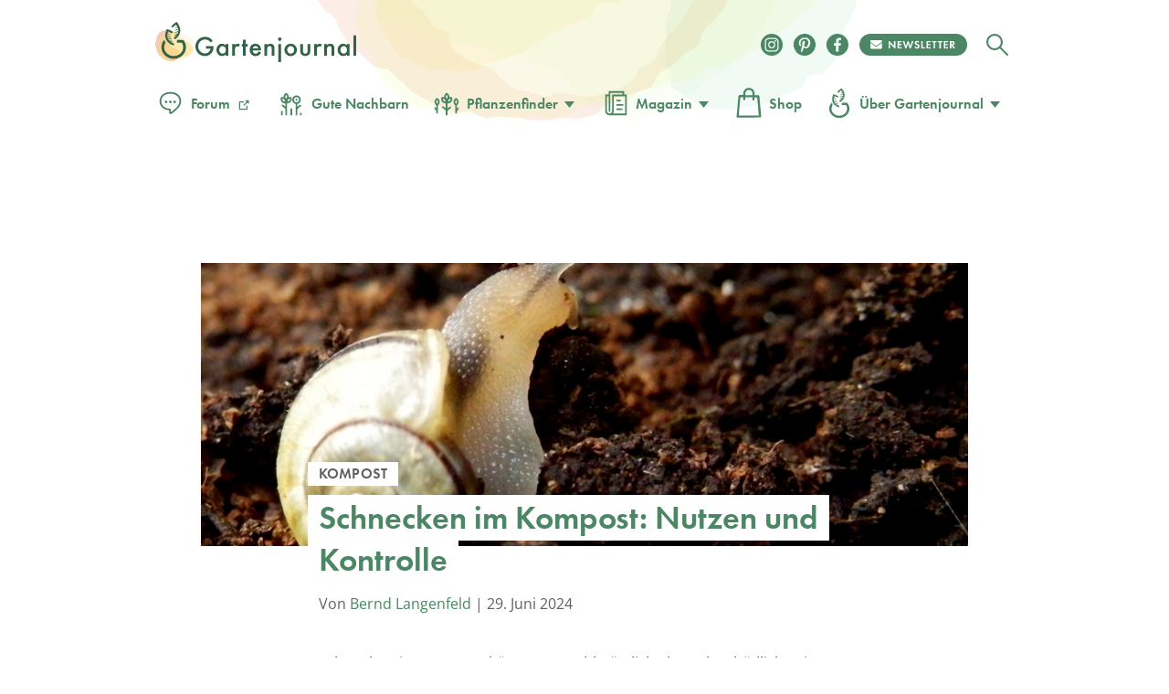

--- FILE ---
content_type: text/html
request_url: https://www.gartenjournal.net/schnecken-im-kompost
body_size: 114117
content:
<!DOCTYPE html>
<html lang="de">
    <head>
        <title>Schnecken im Kompost » Nutzen &amp; Kontrolle</title>

        <script type="text/javascript" data-description="sourcepoint configuration">
            !function () { var e = function () { var e, t = "__tcfapiLocator", a = [], n = window; for (; n;) { try { if (n.frames[t]) { e = n; break } } catch (e) { } if (n === window.top) break; n = n.parent } e || (!function e() { var a = n.document, r = !!n.frames[t]; if (!r) if (a.body) { var i = a.createElement("iframe"); i.style.cssText = "display:none", i.name = t, a.body.appendChild(i) } else setTimeout(e, 5); return !r }(), n.__tcfapi = function () { for (var e, t = arguments.length, n = new Array(t), r = 0; r < t; r++)n[r] = arguments[r]; if (!n.length) return a; if ("setGdprApplies" === n[0]) n.length > 3 && 2 === parseInt(n[1], 10) && "boolean" == typeof n[3] && (e = n[3], "function" == typeof n[2] && n[2]("set", !0)); else if ("ping" === n[0]) { var i = { gdprApplies: e, cmpLoaded: !1, cmpStatus: "stub" }; "function" == typeof n[2] && n[2](i) } else a.push(n) }, n.addEventListener("message", (function (e) { var t = "string" == typeof e.data, a = {}; try { a = t ? JSON.parse(e.data) : e.data } catch (e) { } var n = a.__tcfapiCall; n && window.__tcfapi(n.command, n.version, (function (a, r) { var i = { __tcfapiReturn: { returnValue: a, success: r, callId: n.callId } }; t && (i = JSON.stringify(i)), e.source.postMessage(i, "*") }), n.parameter) }), !1)) }; "undefined" != typeof module ? module.exports = e : e() }();

           window._sp_ = {
            config: {
              // Sourcepoint account Id (no change needed)
              accountId: 1061,
              // Sourcepoint base endpoint (no change needed)
              baseEndpoint: 'https://cdn.privacy-mgmt.com',
              // other possible Sourcepoint configurations
              // ...
              // The isSPA setting is needed to make sure the Sourcepoint scenario starts after executeMessaging() is called below
              isSPA: true,
              // This `acps` targeting parameter is being used to not display the wall for contentpass users
              targetingParams: {
                acps: 'false'
              },
              events: {
                onConsentReady: function(consentUUID, euconsent, consentStatus) {
                  if (consentStatus && consentStatus.consentedToAll === true) {
                    //consentscipt
                  }
                }
              }
            }
          };
        </script>

        <script type="text/javascript" src="https://cdn.privacy-mgmt.com/wrapperMessagingWithoutDetection.js" id="7d62e40d62f234e61e5176624aa630a5"></script>

        <script type="text/javascript" data-description="contentpass integration">
        (function() {
          var cpBaseUrl = 'https://cp.gartenjournal.net';
          var cpController = cpBaseUrl + '/now.js';
          var cpPropertyId = 'f1c77a88';

          !function(C,o,n,t,P,a,s){C['CPObject']=n;C[n]||(C[n]=function(){
            (C[n].q=C[n].q||[]).push(arguments)});C[n].l=+new Date;a=o.createElement(t);
            s=o.getElementsByTagName(t)[0];a.src=P;s.parentNode.insertBefore(a,s)}
          (window,document,'cp','script',cpController);

          // Will activate contentpass and initialize basic interfaces for
          // communicating with contentpass.
          cp('create', cpPropertyId, {
            baseUrl: cpBaseUrl
          });

          // Will evaluate the user's login state regarding contentpass and whether
          // user has a valid subscription.
          // If yes, we communicate to the CMP, that the user will not consent for
          // advertisement related tech vendors.
          // If no, the user can continue to visit the website, as long as he fully
          // consents to all advertisement related vendors.
          cp('authenticate', function (error, user) {
            if (error) {
              // Error handling depending on use case
              return;
            }

            if (user.isLoggedIn() && user.hasValidSubscription()) {
              // User has a valid contentpass subscription. Set the targeting parameter
              // to `'true'` so no wall is being displayed due to Sourcepoint scenario setup.
              window._sp_.config.targetingParams.acps = 'true';
            }

            // Trigger Sourcepoint messaging which will render the wall, depending on
            // the acps targeting parameter.
            window._sp_.executeMessaging();
          });
        })()
        </script>

        <script>var uuSymplr,allCookiesSymplr=document.cookie.split(";").map((e=>e.split("="))).reduce(((e,[i,o])=>({...e,[i.trim()]:decodeURIComponent(o)})),{});function createCookieSymplr(e,i){var o=e;if(void 0===(uuSymplr=allCookiesSymplr.uniqueUser)){let e=(Date.now()+window.navigator.userAgent+websiteSymplr).toString();uuSymplr=sha256(e),document.cookie=`uniqueUser=${uuSymplr};path=/;SameSite=Strict; Secure`}if(o){var u=allCookiesSymplr.uniqueUserLi;void 0===u&&(u=sha256(i),document.cookie=`uniqueUserLi=${u};path=/;SameSite=Strict; Secure`),uuSymplr=u}else document.cookie="uniqueUserLi=; max-age=0"}</script>

		<script src="https://cdns.symplr.de/gartenjournal.net/gartenjournal.js" id="42469bd5ace85e33f5cdf8543570253a" defer></script>

        <meta charset="UTF-8">
        <meta name="viewport" content="width=device-width, initial-scale=1">
        <meta http-equiv="X-UA-Compatible" content="IE=edge" />
        <meta name="verification" content="535179628b9db218566a80b0423e75d8" />
        <meta name="p:domain_verify" content="88f3b55b628d1a43aff9522e1a5127d1"/>
        <meta name='robots' content='index, follow, max-image-preview:large, max-snippet:-1, max-video-preview:-1' />

	<!-- This site is optimized with the Yoast SEO Premium plugin v18.4 (Yoast SEO v24.7) - https://yoast.com/wordpress/plugins/seo/ -->
	<meta name="description" content="Schnecken im Kompost: Nützliche Helfer oder Schädlinge? Erfahre, wie du ihre Vorteile nutzt &amp; die Population kontrollierst." />
	<link rel="canonical" href="https://www.gartenjournal.net/schnecken-im-kompost" />
	<meta property="og:locale" content="de_DE" />
	<meta property="og:type" content="article" />
	<meta property="og:title" content="Schnecken im Kompost: Nutzen und Kontrolle" />
	<meta property="og:description" content="Schnecken im Kompost: Nützliche Helfer oder Schädlinge? Erfahre, wie du ihre Vorteile nutzt &amp; die Population kontrollierst." />
	<meta property="og:url" content="https://www.gartenjournal.net/schnecken-im-kompost" />
	<meta property="og:site_name" content="Gartenjournal.net" />
	<meta property="article:publisher" content="https://www.facebook.com/gartenjournal/" />
	<meta property="article:published_time" content="2018-12-01T01:16:21+00:00" />
	<meta property="article:modified_time" content="2024-06-28T23:47:09+00:00" />
	<meta property="og:image" content="https://www.gartenjournal.net/wp-content/uploads/schnecken-im-kompost.jpg" />
	<meta property="og:image:width" content="1000" />
	<meta property="og:image:height" content="750" />
	<meta property="og:image:type" content="image/jpeg" />
	<meta name="author" content="Bernd Langenfeld" />
	<meta name="twitter:label1" content="Verfasst von" />
	<meta name="twitter:data1" content="Bernd Langenfeld" />
	<meta name="twitter:label2" content="Geschätzte Lesezeit" />
	<meta name="twitter:data2" content="4 Minuten" />
	<script type="application/ld+json" class="yoast-schema-graph">{"@context":"https://schema.org","@graph":[{"@type":"WebPage","@id":"https://www.gartenjournal.net/schnecken-im-kompost","url":"https://www.gartenjournal.net/schnecken-im-kompost","name":"Schnecken im Kompost » Nutzen & Kontrolle","isPartOf":{"@id":"https://www.gartenjournal.net/#website"},"primaryImageOfPage":{"@id":"https://www.gartenjournal.net/schnecken-im-kompost#primaryimage"},"image":{"@id":"https://www.gartenjournal.net/schnecken-im-kompost#primaryimage"},"thumbnailUrl":"https://www.gartenjournal.net/wp-content/uploads/schnecken-im-kompost.jpg","datePublished":"2018-12-01T01:16:21+00:00","dateModified":"2024-06-28T23:47:09+00:00","author":{"@id":"https://www.gartenjournal.net/#/schema/person/09563f754715dd1fd80f38cf7c171648"},"description":"Schnecken im Kompost: Nützliche Helfer oder Schädlinge? Erfahre, wie du ihre Vorteile nutzt & die Population kontrollierst.","breadcrumb":{"@id":"https://www.gartenjournal.net/schnecken-im-kompost#breadcrumb"},"inLanguage":"de","potentialAction":[{"@type":"ReadAction","target":["https://www.gartenjournal.net/schnecken-im-kompost"]}]},{"@type":"ImageObject","inLanguage":"de","@id":"https://www.gartenjournal.net/schnecken-im-kompost#primaryimage","url":"https://www.gartenjournal.net/wp-content/uploads/schnecken-im-kompost.jpg","contentUrl":"https://www.gartenjournal.net/wp-content/uploads/schnecken-im-kompost.jpg","width":1000,"height":750,"caption":"Gehäuseschnecken richten auf dem Komposthaufen keinen Schaden an"},{"@type":"BreadcrumbList","@id":"https://www.gartenjournal.net/schnecken-im-kompost#breadcrumb","itemListElement":[{"@type":"ListItem","position":1,"name":"Startseite","item":"https://www.gartenjournal.net/"},{"@type":"ListItem","position":2,"name":"Schnecken im Kompost: Nutzen und Kontrolle"}]},{"@type":"WebSite","@id":"https://www.gartenjournal.net/#website","url":"https://www.gartenjournal.net/","name":"Gartenjournal.net","description":"Ihr Gartenmagazin im Netz","potentialAction":[{"@type":"SearchAction","target":{"@type":"EntryPoint","urlTemplate":"https://www.gartenjournal.net/?s={search_term_string}"},"query-input":{"@type":"PropertyValueSpecification","valueRequired":true,"valueName":"search_term_string"}}],"inLanguage":"de"},{"@type":"Person","@id":"https://www.gartenjournal.net/#/schema/person/09563f754715dd1fd80f38cf7c171648","name":"Bernd Langenfeld","image":{"@type":"ImageObject","inLanguage":"de","@id":"https://www.gartenjournal.net/#/schema/person/image/","url":"https://www.gartenjournal.net/wp-content/uploads/bernd-langenfeld-120x120.jpeg","contentUrl":"https://www.gartenjournal.net/wp-content/uploads/bernd-langenfeld-120x120.jpeg","caption":"Bernd Langenfeld"},"description":"Bernd hat sein fundiertes Wissen im Bereich Gartenplanung und -management durch ein Studium der Landschaftsarchitektur und langjährige Erfahrung in der Gartengestaltung und Pflege erworben. Seine Leidenschaft gilt der Schaffung harmonischer und nachhaltiger Grünräume, die sowohl ästhetisch ansprechend als auch praktisch sind.","url":"https://www.gartenjournal.net/autor/bernd-langenfeld"}]}</script>
	<!-- / Yoast SEO Premium plugin. -->


<link rel='dns-prefetch' href='//use.typekit.net' />

<link rel="alternate" title="oEmbed (JSON)" type="application/json+oembed" href="https://www.gartenjournal.net/wp-json/oembed/1.0/embed?url=https%3A%2F%2Fwww.gartenjournal.net%2Fschnecken-im-kompost" />
<link rel="alternate" title="oEmbed (XML)" type="text/xml+oembed" href="https://www.gartenjournal.net/wp-json/oembed/1.0/embed?url=https%3A%2F%2Fwww.gartenjournal.net%2Fschnecken-im-kompost&#038;format=xml" />
<style id='wp-img-auto-sizes-contain-inline-css' type='text/css'>
img:is([sizes=auto i],[sizes^="auto," i]){contain-intrinsic-size:3000px 1500px}
/*# sourceURL=wp-img-auto-sizes-contain-inline-css */
</style>
<style id='classic-theme-styles-inline-css' type='text/css'>
/*! This file is auto-generated */
.wp-block-button__link{color:#fff;background-color:#32373c;border-radius:9999px;box-shadow:none;text-decoration:none;padding:calc(.667em + 2px) calc(1.333em + 2px);font-size:1.125em}.wp-block-file__button{background:#32373c;color:#fff;text-decoration:none}
/*# sourceURL=/wp-includes/css/classic-themes.min.css */
</style>
<style id="debloat-theme-normalize-css">html,body,div,span,applet,object,iframe,h1,h2,h3,h4,h5,h6,p,blockquote,pre,a,abbr,acronym,address,big,cite,code,del,dfn,em,img,ins,kbd,q,s,samp,small,strike,strong,sub,sup,tt,var,b,u,i,center,dl,dt,dd,ol,ul,li,fieldset,form,label,legend,table,caption,tbody,tfoot,thead,tr,th,td,article,aside,canvas,details,embed,figure,figcaption,footer,header,hgroup,menu,nav,output,ruby,section,summary,time,mark,audio,video{margin:0;padding:0;border:0;font-size:100%;font:inherit;vertical-align:baseline;}article,aside,details,figcaption,figure,footer,header,hgroup,menu,nav,section{display:block;}body{line-height:1;}ol,ul{list-style:none;}html{font-family:sans-serif;-ms-text-size-adjust:100%;-webkit-text-size-adjust:100%;}body{margin:0;}article,aside,details,figcaption,figure,footer,header,hgroup,main,menu,nav,section,summary{display:block;}[hidden],template{display:none;}a{background-color:transparent;}a:active,a:hover{outline:0;}b,strong{font-weight:bold;}h1{font-size:2em;margin:.67em 0;}img{border:0;}svg:not(:root){overflow:hidden;}figure{margin:1em 40px;}hr{box-sizing:content-box;height:0;}button,input,optgroup,select,textarea{color:inherit;font:inherit;margin:0;}button{overflow:visible;}button,select{text-transform:none;}button,html input[type="button"],input[type="reset"],input[type="submit"]{-webkit-appearance:button;cursor:pointer;}button[disabled],html input[disabled]{cursor:default;}button::-moz-focus-inner,input::-moz-focus-inner{border:0;padding:0;}input{line-height:normal;}input[type="checkbox"],input[type="radio"]{box-sizing:border-box;padding:0;}input[type="number"]::-webkit-inner-spin-button,input[type="number"]::-webkit-outer-spin-button{height:auto;}input[type="search"]{-webkit-appearance:textfield;box-sizing:content-box;}input[type="search"]::-webkit-search-cancel-button,input[type="search"]::-webkit-search-decoration{-webkit-appearance:none;}</style>
<link rel="stylesheet" id="theme-adobe-fonts-css" media="print" href="//use.typekit.net/riw2nwd.css?ver=6.9" onload="this.media='all'"/>
<style id="debloat-theme-common-css">@charset "UTF-8";@font-face{font-family:"Cardo";src:url("//www.gartenjournal.net/wp-content/themes/gartenjournal-2020-v5/css/../fonts/subset-Cardo-Italic.woff2") format("woff2"),url("//www.gartenjournal.net/wp-content/themes/gartenjournal-2020-v5/css/../fonts/subset-Cardo-Italic.woff") format("woff");font-weight:normal;font-style:italic;font-display:swap;}@font-face{font-family:"Cardo";src:url("//www.gartenjournal.net/wp-content/themes/gartenjournal-2020-v5/css/../fonts/subset-Cardo-Bold.woff2") format("woff2"),url("//www.gartenjournal.net/wp-content/themes/gartenjournal-2020-v5/css/../fonts/subset-Cardo-Bold.woff") format("woff");font-weight:bold;font-style:normal;font-display:swap;}@font-face{font-family:"Cardo";src:url("//www.gartenjournal.net/wp-content/themes/gartenjournal-2020-v5/css/../fonts/subset-Cardo-Regular.woff2") format("woff2"),url("//www.gartenjournal.net/wp-content/themes/gartenjournal-2020-v5/css/../fonts/subset-Cardo-Regular.woff") format("woff");font-weight:normal;font-style:normal;font-display:swap;}@font-face{font-family:"Open Sans";font-style:normal;font-weight:400;src:local(""),url("//www.gartenjournal.net/wp-content/themes/gartenjournal-2020-v5/css/../fonts/open-sans-v28-latin-ext_latin-regular.woff2") format("woff2"),url("//www.gartenjournal.net/wp-content/themes/gartenjournal-2020-v5/css/../fonts/open-sans-v28-latin-ext_latin-regular.woff") format("woff");}@font-face{font-family:"Open Sans";font-style:normal;font-weight:500;src:local(""),url("//www.gartenjournal.net/wp-content/themes/gartenjournal-2020-v5/css/../fonts/open-sans-v28-latin-ext_latin-500.woff2") format("woff2"),url("//www.gartenjournal.net/wp-content/themes/gartenjournal-2020-v5/css/../fonts/open-sans-v28-latin-ext_latin-500.woff") format("woff");}@font-face{font-family:"Open Sans";font-style:normal;font-weight:600;font-stretch:100%;font-display:swap;src:local(""),url("//www.gartenjournal.net/wp-content/themes/gartenjournal-2020-v5/css/../fonts/open-sans-v34-latin-ext-medium.woff2") format("woff2");unicode-range:U+0100-024F,U+0259,U+1E00-1EFF,U+2020,U+20A0-20AB,U+20AD-20CF,U+2113,U+2C60-2C7F,U+A720-A7FF;}@font-face{font-family:"Open Sans";font-style:normal;font-weight:600;font-stretch:100%;font-display:swap;src:local(""),url("//www.gartenjournal.net/wp-content/themes/gartenjournal-2020-v5/css/../fonts/open-sans-v34-latin-medium.woff2") format("woff2");unicode-range:U+0000-00FF,U+0131,U+0152-0153,U+02BB-02BC,U+02C6,U+02DA,U+02DC,U+2000-206F,U+2074,U+20AC,U+2122,U+2191,U+2193,U+2212,U+2215,U+FEFF,U+FFFD;}@font-face{font-family:"Open Sans";font-style:normal;font-weight:700;src:local(""),url("//www.gartenjournal.net/wp-content/themes/gartenjournal-2020-v5/css/../fonts/open-sans-v28-latin-ext_latin-700.woff2") format("woff2"),url("//www.gartenjournal.net/wp-content/themes/gartenjournal-2020-v5/css/../fonts/open-sans-v28-latin-ext_latin-700.woff") format("woff");}@font-face{font-family:"Open Sans";font-style:normal;font-weight:800;src:local(""),url("//www.gartenjournal.net/wp-content/themes/gartenjournal-2020-v5/css/../fonts/open-sans-v28-latin-ext_latin-800.woff2") format("woff2"),url("//www.gartenjournal.net/wp-content/themes/gartenjournal-2020-v5/css/../fonts/open-sans-v28-latin-ext_latin-800.woff") format("woff");}@font-face{font-family:"Open Sans";font-style:italic;font-weight:400;src:local(""),url("//www.gartenjournal.net/wp-content/themes/gartenjournal-2020-v5/css/../fonts/open-sans-v28-latin-ext_latin-italic.woff2") format("woff2"),url("//www.gartenjournal.net/wp-content/themes/gartenjournal-2020-v5/css/../fonts/open-sans-v28-latin-ext_latin-italic.woff") format("woff");}@font-face{font-family:"Open Sans";font-style:italic;font-weight:500;src:local(""),url("//www.gartenjournal.net/wp-content/themes/gartenjournal-2020-v5/css/../fonts/open-sans-v28-latin-ext_latin-500italic.woff2") format("woff2"),url("//www.gartenjournal.net/wp-content/themes/gartenjournal-2020-v5/css/../fonts/open-sans-v28-latin-ext_latin-500italic.woff") format("woff");}@font-face{font-family:"Open Sans";font-style:italic;font-weight:700;src:local(""),url("//www.gartenjournal.net/wp-content/themes/gartenjournal-2020-v5/css/../fonts/open-sans-v28-latin-ext_latin-700italic.woff2") format("woff2"),url("//www.gartenjournal.net/wp-content/themes/gartenjournal-2020-v5/css/../fonts/open-sans-v28-latin-ext_latin-700italic.woff") format("woff");}@font-face{font-family:"Open Sans";font-style:italic;font-weight:800;src:local(""),url("//www.gartenjournal.net/wp-content/themes/gartenjournal-2020-v5/css/../fonts/open-sans-v28-latin-ext_latin-800italic.woff2") format("woff2"),url("//www.gartenjournal.net/wp-content/themes/gartenjournal-2020-v5/css/../fonts/open-sans-v28-latin-ext_latin-800italic.woff") format("woff");}@media (max-width: 767px) { .mobile-margin-20{margin-left:20px !important;margin-right:20px !important;width:auto !important;} }img{max-width:100%;height:auto;}.clearfix:after,.container:after{content:"";display:block;clear:both;}.clear{clear:both;}b,strong{font-weight:bold;}ul{padding:0;margin:0;}img[width="1"][height="1"]:not([src$=".svg"]){width:1px;height:1px;display:block;}.container{width:1242px;margin:0 auto;}.posts-list-section,.related-articles{margin-bottom:40px;}.posts-list-section .container,.related-articles .container{width:1000px;}.posts-list img,.related_posts img{width:100%;height:auto;display:block;}.posts-list li,.related_posts li{margin:0;flex:1 0 auto;max-width:calc(( 100% - 72px ) / 4);}.related-articles h3,.posts-list h3,.yarpp-related h3{text-align:center;margin:0 0 40px;}.posts-list h4,.related_posts h4{margin:.5em 0 0 !important;}.posts-list h4 a,.related_posts h4 a{color:#262627;border-bottom:none;font-weight:inherit;}.posts-list a:hover + h4 > a,.posts-list h4 a:hover,.related_posts a:hover + h4 > a,.related_posts h4 a:hover{text-decoration:none;color:#4b8764;}.related_posts.related_posts_layout_1 .featured-posts,.posts-list{display:flex;flex-wrap:wrap;gap:24px;}.featured-posts__view-more-btn{display:none;}@media (max-width: 1335px) { .container{width:1000px;}.posts-list-section .container,.related-articles .container,.post-nav-bar .container,.table-of-contents-bar .container{width:1000px;} }@media (max-width: 1023px) { .container{width:768px;}.posts-list-section .container,.related-articles .container{width:752px;} }@media (max-width: 768px) { .b-subscription div .widget_wysija_cont .wysija-submit{background-color:#4b8764;color:#fff;margin-top:0;} }@media (max-width: 767px) { .container{width:100%;}.posts-list-section .container,.related-articles .container{width:500px;} }@media (max-width: 599px) { *{-webkit-tap-highlight-color:rgba(0,0,0,0);}h1{font-size:36px;}h2{font-size:32px;}h3{font-size:28px;}h4{font-size:22px;}.error404 .posts-list-section .container,.error404 .related-articles .container,.posts-list-section .container,.related-articles .container{width:335px;}.posts-list li,.related_posts li{float:none;margin:0 0 25px;width:100%;}.posts-list img,.related_posts img{width:100%;height:223px;height:auto;} }.wysija-paragraph{margin-bottom:0;}.h-mega-menu__wrapper{display:none;}.h-header__wrapper:hover .h-mega-menu__wrapper,.h-hero-header__wrapper:hover .h-mega-menu__wrapper{display:block;}.m-nav__search-icon{display:inline-block;vertical-align:middle;line-height:42px;}.m-nav__search-icon svg{vertical-align:middle;}.body-wrap{position:relative;transition:padding-top .6s;overflow:inherit;}*{box-sizing:border-box;}html{overflow-x:hidden;min-height:100%;}body{overflow-x:hidden;min-height:100%;}@media (min-width: 1024px) { body{overflow:visible;} }body{-webkit-font-smoothing:antialiased;-moz-osx-font-smoothing:antialiased;background-color:#fff;color:#262627;display:flex;flex-direction:column;font-family:"Cardo",Georgia,"Times New Roman",Times,serif;}::selection{background:#4b8764;color:#fff;}figure{margin:0;}h1,h2,h3,h4,h5,h6{color:#262627;}h1,h2{margin:0 0 .5em 0;}h3{margin:0 0 1em 0;}h4,h5,h6{margin:0 0 .75em 0;}.box-excourse,p{color:#5b5c5e;font-size:16px;line-height:1.5;margin:0 0 .75em 0;}h1,h2,h3,h4,h5,.c-article__body h1,.c-article__body h2,.c-article__body h3,.c-article__body h4,.featured-posts h4,.g-heading{font-family:futura-pt,Arial,Helvetica,sans-serif;font-weight:600;line-height:1em;}.c-article__body h3{line-height:1.25em;}.post-content-section * + h1,.post-content-section * + h2,.post-content-section * + h3,.post-content-section * + h4,.b-article * + h1,.b-article * + h2,.b-article * + h3,.b-article * + h4{margin-top:30px;}h1,.g-heading--primary{font-size:48px;}h2,.c-article__body h1,.c-article__body h2.box-title,.g-heading--secondary{font-size:36px;}h3,.c-article__body h2,.g-heading--tertiary{font-size:24px;transition:all .2s ease-in-out;}h4,.c-article__body h3,.featured-posts h4,.g-heading--quaternary{font-size:21px;}h5,.c-article__body h4{font-size:21px;}.widget_wysija_cont .updated,.widget_wysija_cont .error,.widget_wysija_cont .xdetailed-errors{margin:5px 0 15px;color:#333;font-family:sans-serif;font-size:12px;line-height:1.4em;}.widget_wysija_cont .updated,.widget_wysija_cont .error,.widget_wysija_cont .xdetailed-errors{border-radius:3px;-moz-border-radius:3px;-webkit-border-radius:3px;-khtml-border-radius:3px;border-style:solid;border-width:1px;margin:5px 15px 2px;padding:0 .6em;color:#333;}.widget_wysija_cont.updated,.widget_wysija_cont .login .message{background-color:#ffffe0;border-color:#e6db55;}.widget_wysija_cont .wysija-submit{display:block;margin-top:20px;}.widget_wysija_cont .updated,.widget_wysija_cont .error,.widget_wysija_cont .xdetailed-errors{background-color:#fff;border:1px solid;border-radius:0 0 0 0;font-weight:normal;margin:4px 0;padding:4px;}.widget_wysija_cont .allmsgs ul{padding:0;}.widget_wysija_cont .allmsgs li{list-style-type:none;}.widget_wysija_cont .updated,.widget_wysija_cont .login .message{background-color:#ffffe0;border-color:#e6db55;}.widget_wysija_cont .updated ul{margin:0;}.widget_wysija_cont .allmsgs .updated{display:block !important;}.b-footer .g-accent-heading{font-size:30px;font-weight:900 !important;line-height:1.25em;text-transform:uppercase;font-family:futura-pt,Arial,Helvetica,sans-serif;letter-spacing:.05em;color:#4b8764;}.b-footer .b-subscription p,.b-footer .g-subheading{font-size:25px;line-height:1.4em;font-family:"Open Sans";font-weight:500;color:#000;}.b-footer .c-footer__social .g-accent-heading{font-weight:900;font-size:24px;line-height:35px;color:#fff;letter-spacing:.05em;margin-top:0;}@media (max-width: 767px) { h1,.g-heading--primary{font-family:futura-pt,Arial,Helvetica,sans-serif;font-size:35px;line-height:1.2em;text-align:center;}h2,.c-article__body h1,.c-article__body h2.box-title,.g-heading--secondary{font-size:32px;}h3,.c-article__body h2,.g-heading--tertiary{font-size:24px;}h4,.c-article__body h3,.featured-posts h4,.g-heading--quaternary{font-size:18px;}h5,.c-article__body h4{font-size:18px;}.b-footer .g-accent-heading{color:#4b8764;font-size:24px;font-family:futura-pt,sans-serif;font-weight:900 !important;font-style:normal;margin:0 auto;}.b-subscription .g-accent-heading{max-width:80%;}.b-subscription p{font-size:16px;} }a{color:#4b8764;text-decoration:none;transition:all 200ms ease-in-out;}a:visited{color:#4b8764;}a:hover{color:#262627;text-decoration:underline;}a[href^="tel:"]:link,a[href^="mailto:"]:link{color:#262627;}a[href^="tel:"]:visited,a[href^="mailto:"]:visited{color:#262627;}a[href^="tel:"]:hover,a[href^="mailto:"]:hover{text-decoration:none;}img{width:100%;}input{border:none;}button,input:focus{outline:none;}ul{list-style-type:none;}.h-wrapper{display:flex;flex-direction:column;flex:1 0 auto;position:relative;line-height:normal;}.c-header{align-items:center;display:flex;justify-content:space-between;}.c-header__top{display:flex;flex-direction:row;width:100%;max-width:100%;margin:0 auto;align-items:center;}.c-header__top .m-logo svg{width:140px !important;}.c-header__top .m-logo,.c-header__top .c-logo{margin-right:auto;}.c-header__top .c-logo{margin-right:auto;}@media (max-width: 767px) { .c-header__top .c-logo{margin-left:auto;margin-right:auto;width:auto;} }.c-header__top .c-logo svg{width:100%;height:auto;}.c-header__top .c-social__item{height:24px;width:24px;}@media (max-width: 767px) { .c-header__top .c-social__item{margin:5px 5px 0;} }.c-header__top .c-social__item svg{width:24px;height:24px;}.c-header--global{padding-bottom:33px;padding-top:24px;}.h-header__wrapper{padding-left:18px;padding-right:18px;position:relative;}@media (min-width: 769px) { .c-header__top .c-logo{min-width:220px;}.h-header__wrapper:hover{z-index:100;} }@media (max-width: 768px) { .h-header__wrapper{padding-left:0;padding-right:0;}.h-header__wrapper > div{padding-left:18px;padding-right:18px;} }.c-logo--global{position:relative;}.m-logo{line-height:0;width:42px;}.c-header--global{background-image:url("//www.gartenjournal.net/wp-content/themes/gartenjournal-2020-v5/css/../img/header-bg.svg");background-position:50% -114px;background-repeat:no-repeat;background-size:600px;}@media (max-width: 767px) { .c-header--global{background-image:none;background-color:#4b8764;} }.c-logo__type,.c-logo__mark{transition:all .2s ease-in-out;}.c-logo:hover .c-logo__type,.c-logo:hover .c-logo__mark{fill:#346247;}.c-logo__watercolor{opacity:1;transition:all .2s ease-in-out;}.c-logo:hover .c-logo__watercolor{opacity:0;}.c-nav{margin:0;padding:0;}.c-nav--main{align-items:center;display:flex;}.c-nav__bottom{text-align:center;margin-top:50px;margin-bottom:20px;}.c-nav__item{font-family:futura-pt,Arial,Helvetica,sans-serif;font-weight:600;}.c-nav__item a svg{width:34px;height:34px;vertical-align:text-top;margin-right:5px;margin-bottom:2px;}.c-nav__item a svg.c-nav__item-modifier{width:auto !important;height:auto !important;height:1em;max-width:22px;max-height:22px;vertical-align:bottom;margin-left:5px;margin-right:5px;line-height:1em;display:inline-block;}.c-nav__item--inverted a{color:#fff;}.c-nav__item--inverted a:visited{color:#fff;}.c-nav__item--inverted a:hover{color:#fff;text-decoration:none;}.c-nav__item--drawer{font-size:20px;line-height:1em;padding:18px;}.c-nav__item-modifier{left:2px;position:relative;top:2px;}@keyframes pulse{0%{box-shadow:0 0 0 0 rgba(225,81,2,.4);}70%{box-shadow:0 0 0 10px rgba(225,81,2,0);}100%{box-shadow:0 0 0 0 rgba(225,81,2,0);}}.m-nav__wrapper{align-items:center;display:flex;}.m-featured-articles,.m-nav{background-color:#f1f3ed;min-height:100vh;left:0;position:absolute;top:0;transform:translateX(0);transition:all 300ms;width:100%;z-index:2;text-align:center;}.m-nav__trigger{align-items:center;border-radius:50%;cursor:pointer;display:flex;justify-content:center;height:29px;margin-left:0px;margin-right:20px;transition:all .2s ease-in-out;width:29px;}.m-nav__trigger:hover{background-color:#262627;}.m-nav__trigger svg{fill:#fff;width:29px;height:29px;}.m-nav__close{align-items:center;border-radius:50%;display:flex;justify-content:flex-start;padding:20px 18px 9px;}.m-nav__close svg{fill:#4b8764;height:29px;width:29px;}.m-nav__close-icon{cursor:pointer;transition:all .2s ease-in-out;}.m-nav__close-icon:hover{fill:#262627;}.c-nav__submenu{border-bottom:1px solid #fff;border-top:1px solid #fff;margin:18px auto 0;padding:12px 12px 12px 12px;width:300px;}.c-nav__submenu-item{font-size:18px;}.c-nav__submenu-item > a{display:flex;line-height:3.1em;align-items:center;justify-content:center;}.c-nav__submenu-item > a:hover{color:#262627;fill:#262627;text-decoration:none;}a:hover .c-nav__submenu-icon{fill:#262627;}.c-nav__submenu-icon{fill:#4b8764;margin-right:9px;transition:all .2s ease-in-out;width:30px;}.c-social__item{align-items:center;border-radius:50%;height:24px;justify-content:center;margin:6px;transition:all .2s ease-in-out;width:24px;font-size:0;}.c-social__newsletter-item{align-items:center;border-radius:50%;height:24px;justify-content:center;margin:6px;margin-right:15px;transition:all .2s ease-in-out;}.c-social__newsletter-item svg{height:24px;}.c-nav__bottom .c-social__item,.c-nav__bottom .c-social__item svg{width:24px;height:24px;}.c-social__item--solid{background-color:#4b8764;color:#fff;}.c-social__item--solid:hover{background-color:#eff0eb;color:#4b8764;transform:scale(1.1);}.c-social__item--solid:visited{color:#fff;}.b-footer{padding:0 !important;line-height:normal;}.b-footer .footer-top{background-color:#f1f3ed;position:relative;}.b-footer .footer-top:before{content:"";position:absolute;top:-147px;left:calc(50% - 235px);height:325px;background:url("//www.gartenjournal.net/wp-content/themes/gartenjournal-2020-v5/css/../img/footer_bg.svg") no-repeat right top;background-size:contain;width:489px;z-index:-3;}.b-footer .footer-top:after{content:"";position:absolute;top:-70px;left:calc(50% + 2px);height:100px;background:url("//www.gartenjournal.net/wp-content/themes/gartenjournal-2020-v5/css/../img/footer_bg_flower.svg") no-repeat right top;background-size:contain;width:100px;z-index:1;}.b-footer .footer-bottom{background-color:#4b8764;overflow:auto;}.b-footer .footer-bottom .footer-bottom__content{max-width:820px;margin:0 auto;}.footer-bottom__affiliate-notice{padding:30px 0 37px 0;display:flex;flex-direction:column;gap:15px;border-bottom:1px solid rgba(255,255,255,.5);}.footer-bottom__affiliate-notice:before{display:block;content:"";width:100%;height:22px;background-image:url("//www.gartenjournal.net/wp-content/themes/gartenjournal-2020-v5/css/../img/cart-icon-black.svg");background-repeat:no-repeat;background-size:contain;filter:invert(100%) sepia(7%) saturate(0%) hue-rotate(137deg) brightness(105%) contrast(101%);box-sizing:border-box;background-position:center;}.footer-bottom__affiliate-notice .notice-content{max-width:820px;margin:0 auto;line-height:32px;text-align:center;display:inline-block;}.footer-bottom__affiliate-notice .notice-content,.footer-bottom__affiliate-notice .notice-content a,.footer-bottom__affiliate-notice .notice-content a:hover,.footer-bottom__affiliate-notice .notice-content a:visited{color:#fff;font-family:"Open Sans";font-weight:normal;font-size:16px;}.footer-bottom__affiliate-notice .notice-content a,.footer-bottom__affiliate-notice .notice-content a:hover,.footer-bottom__affiliate-notice .notice-content a:visited{font-weight:bold;text-decoration:none;}@media (max-width: 767px) { .footer-bottom__affiliate-notice{padding:30px 35px 25px 35px;}.footer-bottom__affiliate-notice .notice-content,.footer-bottom__affiliate-notice .notice-content a,.footer-bottom__affiliate-notice .notice-content a:hover,.footer-bottom__affiliate-notice .notice-content a:visited{font-size:12px;line-height:22px;} }.b-footer .footer-bottom .c-footer__social__icons{display:flex;flex-direction:row;flex-wrap:nowrap;margin-left:0px;margin-top:20px;gap:20px;}.b-footer .footer-bottom .c-footer__social__icons .c-social__item,.b-footer .footer-bottom .c-footer__social__icons .c-social__item svg{width:35px;height:35px;margin:0px;}@media (min-width: 768px) { .b-footer .footer-bottom .footer-bottom__content{display:flex;flex-direction:row;flex-wrap:nowrap;gap:40px;margin-top:40px;margin-bottom:40px;}.b-footer .footer-bottom .c-footer__social,.b-footer .footer-bottom .c-footer__info{flex:1;min-width:0;gap:25px;}.b-footer .footer-bottom .c-footer__info{flex:2;}.c-footer__social .c-footer__brand{margin-top:20px;} }.c-footer__info{display:flex;flex-direction:column;justify-content:space-between;width:100%;}.c-footer__brand{order:2;text-align:center;}.h-footer-nav-wrapper{order:1;}.c-footer__copyright{color:#a2a3a5;display:block;padding:12px 0 12px 3px;font-weight:400;font-size:14px;letter-spacing:.04em;font-family:"Open Sans";}.c-nav__item--footer{padding-bottom:9px;padding-top:9px;font-family:"Open Sans";font-weight:600;font-size:16px;color:#fff;letter-spacing:.04em;}.c-nav--footer .c-nav__item--footer.c-nav__item--footer-shoplink span,.c-nav--footer .c-nav__item--footer.c-nav__item--footer-shoplink span a{font-weight:400 !important;color:#fff !important;}.c-nav--footer{display:flex;flex-direction:column;flex-wrap:nowrap;padding-left:15%;padding-right:3%;}@media (max-width: 767px) { .c-nav__item a svg{width:22px;height:22px;}.c-nav__item--drawer > a{display:inline-flex;}.c-header__top .c-social__item{margin:0;}.c-social__item{margin:5px;}.c-header__top .c-social__item,.c-header__top .c-social__item svg{width:19px;height:19px;color:#fff;}.b-footer .footer-bottom .footer-bottom__content{display:flex;flex-direction:column;align-items:center;gap:20px;margin-top:25px;margin-bottom:25px;}.b-footer .footer-top{background-color:transparent;}.b-footer{position:relative;}.b-footer:before{content:"";position:absolute;width:129%;padding-bottom:95.75%;height:auto;top:0;left:-14.5%;background-color:#f1f3ed;z-index:-1;border-radius:50%;}.footer-top .b-subscription{position:relative;}.footer-top .b-subscription:before{background-color:#f1f3ed;content:"";position:absolute;top:30%;left:0;bottom:0;right:0;z-index:-1;}.b-footer .footer-top:before{left:0;height:auto;width:auto;padding-bottom:67%;right:0;background-position:center;background:url("//www.gartenjournal.net/wp-content/themes/gartenjournal-2020-v5/css/../img/footer_bg_mobile.svg") no-repeat right top;top:-32vw;margin:0 auto;background-size:contain;max-width:80%;background-repeat:no-repeat;}.b-footer .footer-top:after{top:-12vw;left:51%;height:22vw;width:22vw;}.c-nav__item--footer{font-size:14px;color:#fff;}.c-nav--footer{text-align:center;padding-right:15%;margin-bottom:0px;margin-top:10px;gap:15px;}.footer-bottom__content .b-search{margin-bottom:0;width:100%;padding-left:35px;padding-right:35px;box-sizing:border-box;}.c-footer__copyright{padding:0;font-weight:400;font-size:12px;letter-spacing:.04em;margin-top:25px;color:#fff;}.c-nav__item--footer{padding:0;margin-top:0px;}.c-nav__item--footer.c-nav__item--footer-shoplink{margin-bottom:25px;}.m-nav__trigger{margin-left:0;margin-right:0;} }.b-subscription .widget_wysija_cont .wysija-submit,.c-btn{display:block;font-family:futura-pt,Arial,Helvetica,sans-serif;font-size:18px;font-weight:600;letter-spacing:.6px;line-height:1em;padding:24px 18px;text-align:center;text-decoration:none;transition:all .2s ease-in-out;position:relative;}.b-subscription .widget_wysija_cont .wysija-submit,.c-btn--cta{border-radius:2px;}.c-btn--inline{width:fit-content;}.c-btn--inline:hover{color:#4b8764;}.c-btn--inline:hover{color:#262627;text-decoration:none;}.b-subscription .widget_wysija_cont .wysija-submit,.c-btn--primary{background-color:#4b8764;color:#fff;}.b-subscription .widget_wysija_cont .wysija-submit,.c-btn--primary:visited{color:#fff;}.b-subscription .widget_wysija_cont .wysija-submit,.c-btn--primary:hover{background-color:#eff0eb;color:#4b8764;text-decoration:none;}.c-search{padding-bottom:30px;padding-top:18px;position:relative;}.c-search__icon{left:19px;position:absolute;top:39px;width:18px;}.c-search__btn{border:none;width:100%;}.b-subscription{padding:20px 18px 36px 18px;text-align:center;}.b-subscription form.widget_wysija,.c-cta-form{position:relative;}.b-subscription .widget_wysija input[type=text],.b-subscription .widget_wysija input[type=email],.c-cta-form__input{-webkit-appearance:none;background-color:transparent;border-bottom-width:3px;border-bottom-style:solid;border-radius:0;font-size:14px;margin-bottom:18px;padding:18px 12px 15px 46px;transition:all .2s ease-in-out;width:100%;font-family:"Open Sans",sans-serif;}.b-subscription .widget_wysija input[type=text]::placeholder,.b-subscription .widget_wysija input[type=email]::placeholder,.c-cta-form__input::placeholder{color:#fff;}.b-subscription .widget_wysija input[type=text],.b-subscription .widget_wysija input[type=email],.c-cta--form__input--lt{border-bottom-color:#cfe1d4;color:#585656;font-style:italic;}.c-cta--form__input--dk{border-bottom-color:rgba(207,225,212,.1);color:#fff !important;}.b-subscription .widget_wysija_cont .wysija-submit,.c-cta-form__btn{border:none;width:100%;}@media (max-width: 767px) { .c-cta-form__input{border:1px solid;border-color:rgba(255,255,255,.5019607843);border-radius:31px;font-style:italic;font-size:14px;color:#fff;display:flex;align-items:center;height:47px;padding:0 45px;}.c-search{padding-bottom:30px;padding-top:30px;position:relative;}.c-search__icon{top:45px;}.footer-bottom__content .c-search{margin:15px 0 0;}.footer-bottom__content .c-search{padding-bottom:0px;padding-top:0px;}.footer-bottom__content .c-search__btn{background-color:#fff;border-radius:28px;padding:17px 50px 14px;font-family:futura-pt,Arial,Helvetica,sans-serif;font-weight:600;font-size:16px;text-align:center;color:#4b8764;width:auto;margin:0 auto;}.footer-bottom__content .c-search__icon{left:16px;position:absolute;top:16px;width:19px;height:19px;}.b-footer .footer-bottom .c-footer__social__icons .c-social__item:first-child{margin-left:auto;}.b-footer .footer-bottom .c-footer__social__icons .c-social__item:last-child{margin-right:auto;}.b-footer .footer-bottom .c-footer__social__icons .c-social__item,.b-footer .footer-bottom .c-footer__social__icons .c-social__item svg{width:26px;height:26px;}.b-footer .c-footer__social .g-accent-heading{font-size:20px;line-height:26px;}.b-footer .footer-bottom .c-footer__social__icons{margin-top:12px;gap:17px;} }.h-nav__wrapper{text-align:left;}.b-search{margin-bottom:30px;}@media (min-width: 640px) { .b-featured-articles,.b-subscription,.b-forum-excerpt,.c-to-do-list__lists,.b-footer{padding-left:36px;padding-right:36px;}.c-footer__brand{margin-right:18px;order:1;text-align:left;}.c-nav--footer{height:auto;padding-left:0;padding-right:0;margin-bottom:0;}.c-nav__item--footer{padding-left:15px;padding-right:15px;}.h-footer-nav-wrapper{margin-right:0px;padding-top:0px;}.c-footer__copyright{color:#fff;padding:12px 0 0 0;font-size:14px;} }@media (min-width: 769px) { .c-header{flex-direction:column;}.c-mega-menu{opacity:0;transform:translateY(-50%);transition:all .6s ease-in-out;}.c-nav__item.open .c-mega-menu,.c-nav__item:not(.header-plantfinder-menu-item):hover .c-mega-menu{opacity:1;transform:translateY(0);}.c-nav__item.open .h-mega-menu__wrapper,.c-nav__item:not(.header-plantfinder-menu-item):hover .h-mega-menu__wrapper{opacity:1;transform:scaleY(1) translateY(0);}.h-mega-menu__wrapper{left:0;opacity:0;padding-top:0px;position:absolute;right:0;top:126px;transform:scaleY(0) translateY(-50%);transition:all .3s ease-in-out;z-index:1;}.h-mega-menu__wrapper--inside{background-color:#eff0eb;}.header-plantfinder-menu-item .h-mega-menu__wrapper--inside{margin-top:26px;}.c-mega-menu{border-radius:2px;margin:0 auto;max-width:1140px;padding:42px 42px 30px;}.c-mega-menu__nav{display:flex;justify-content:center;padding:0;gap:150px;}.c-nav__item--mega-menu{color:#4b8764;font-size:18px;font-weight:500;line-height:1em;}.c-nav__item--icon{fill:#4b8764;margin-right:6px;width:30px;}.c-mega-menu__item-desc{font-weight:400;}.c-mega-menu__nav-item{padding-right:24px;text-align:center;}.c-mega-menu__nav-title:hover{text-decoration:none;}.c-mega-menu__nav-title .c-nav__item--mega-menu,.c-mega-menu__nav-title .c-nav__item--icon{transition:all .2s ease-in-out;}.c-mega-menu__nav-title:hover .c-nav__item--mega-menu{color:#262627;}.c-mega-menu__nav-title:hover .c-nav__item--icon{fill:#262627;}.h-nav__wrapper{padding-top:22px;width:100%;}.c-nav__item--main{padding-left:3px;padding-right:3px;white-space:nowrap;}.c-nav__item--main .c-mega-menu{white-space:normal;}.c-nav__item--global-link{align-items:center;color:#4b8764;display:inline-flex;margin-right:12px;}.c-nav__item-icon{height:30px;width:30px;margin-right:7px;}.c-nav__item--global-link:visited{color:#4b8764;}.c-nav__item--global-link:hover{color:#262627;text-decoration:none;}.c-search{display:flex;flex-direction:row;flex-wrap:nowrap;gap:10px;max-width:650px;margin:0 auto;}.c-search__btn{width:123px;}.c-search__btn--inverted{background-color:transparent;border-bottom:3px solid rgba(207,225,212,.1);border-radius:0;color:#fff;}.b-subscription .widget_wysija input[type=text],.b-subscription .widget_wysija input[type=email],.c-cta-form__input{margin-bottom:0;font-family:"Open Sans",sans-serif;font-weight:400;font-style:italic;color:#585656;font-size:18px;}.b-subscription .widget_wysija input[type=text]::placeholder{margin-bottom:0;font-family:"Open Sans",sans-serif;font-weight:400;font-style:italic;color:#585656;font-size:18px;opacity:.5;}.b-subscription .widget_wysija input[type=text]:focus::placeholder{opacity:0;}.b-subscription form.widget_wysija,.c-cta-form{display:block;margin:0 auto;width:800px;}.b-search{margin:0 auto;width:576px;}div .b-subscription .widget_wysija_cont .wysija-submit,div .c-btn--cta{padding-left:30px;padding-right:30px;width:fit-content;}.b-search{margin-bottom:48px;}.b-subscription .widget_wysija_cont .wysija-submit{position:absolute;right:0;bottom:-5px;width:auto;}.h-footer-nav-wrapper{margin:0 auto;} }@media (min-width: 1024px) { .c-header{margin:0 auto;max-width:940px;}.c-nav--main{justify-content:space-between;width:100%;}.c-nav__item--main{padding-left:0px;padding-right:0px;}.c-hero,.b-featured-category,.b-featured-articles,.b-subscription,.b-forum-excerpt,.h-category__wrapper,.c-footer__info{margin:0 auto;max-width:1140px;}.b-footer{padding-top:72px !important;}.c-nav--footer{display:grid;grid-template-columns:repeat(2,auto);grid-template-rows:repeat(3,auto);grid-column-gap:60px;grid-row-gap:0px;}.c-nav--footer .c-nav__item--footer:nth-child(1){grid-area:1/1/2/2;}.c-nav--footer .c-nav__item--footer:nth-child(2){grid-area:2/1/3/2;}.c-nav--footer .c-nav__item--footer:nth-child(3){grid-area:3/1/4/2;}.c-nav--footer .c-nav__item--footer:nth-child(4){grid-area:1/2/2/3;}.c-nav--footer .c-nav__item--footer:nth-child(5){grid-area:2/2/3/3;}.c-nav--footer .c-nav__item--footer:nth-child(6){grid-area:3/2/4/3;}.c-nav__item--footer{padding:0 0 0 0;line-height:35px;}.h-footer-nav-wrapper{margin:0 auto 0 0;}.c-search__btn--inverted:hover{background-color:transparent;border-bottom:3px solid #4b8764;color:#4b8764;text-decoration:none;}.b-subscription .widget_wysija_cont .wysija-submit:hover,.c-cta-form__btn:hover{background-color:transparent;text-decoration:none;} }@media (min-width: 1400px) { h1,.g-heading--primary{font-size:70px;} }.h-inverted--primary{color:#fff !important;}.h-centered{text-align:center;}.h-flex{display:flex;}.h-relative{position:relative;}@media (max-width: 768px) { .m-hide{display:none !important;}.h-flex{display:block;}.wp-caption-text{margin-left:10px;margin-right:10px;}.c-header--global{padding-bottom:10px;padding-top:10px;} }@media (min-width: 769px) { .d-hide{display:none !important;}.m-nav__search-icon{display:none;} }.js-slideout-right{transform:translateX(100%);}.js-disabled{display:none;}.widget_wysija_cont .updated,.widget_wysija_cont .login .message{background:none;border:none;font-size:18px;font-family:futura-pt,Arial,Helvetica,sans-serif;font-weight:700;}.widget_wysija input[type=text],.widget_wysija input[type=email]{background-position:12px 52%;background-repeat:no-repeat;}@media (min-width: 769px) { .b-subscription .widget_wysija_cont .wysija-submit,.c-cta-form__btn{background-color:transparent;border-bottom:none;border-radius:0;color:#4b8764;width:123px;} }article p a,article p a:visited,article ul li a,article ul li a:visited{color:#000;border-bottom:2px solid #e6564c;font-weight:700;}article p a:hover,article li a:hover{text-decoration-line:none;text-decoration-style:initial;text-decoration-color:initial;border-bottom:1px solid #e6564c;}.b-subscription form.widget_wysija p:first-child{font-size:17px;line-height:1.3em;font-family:"Open Sans";font-weight:500;color:#2a2a40;}.b-subscription form.widget_wysija input.wysija-submit-field{font-size:16px;color:#fff;}.b-subscription p.wysija-paragraph input{background-color:#fff !important;border-radius:24px !important;padding:13px 23px !important;border-bottom:none !important;background-image:none !important;font-style:normal !important;color:#707070;max-width:80%;}.b-subscription form.widget_wysija input.wysija-submit-field,.b-subscription form.widget_wysija input.wysija-submit-field:hover{background-color:#4b8764;border-radius:24px;padding:13px 23px !important;color:#fff;margin-top:0 !important;position:relative !important;bottom:0;font-weight:600;}.b-subscription form.widget_wysija p:last-of-type{font-weight:normal;font-size:16px;text-align:center;color:#707070;}.b-subscription #form-messages{grid-area:3/1/4/5;font-family:"Open Sans";font-size:16px;}@media (max-width: 640px) { .b-subscription form.widget_wysija input.wysija-submit-field,.b-subscription form.widget_wysija input.wysija-submit-field:hover{width:auto;margin:0 auto;padding:14px 23px !important;}.b-subscription{padding-top:60px;}.b-subscription p.wysija-paragraph{margin-top:12px;}.b-subscription form.widget_wysija p:last-of-type{font-size:12px;margin-top:25px;}.b-subscription #form-messages{margin-top:10px;} }@media (min-width: 641px) { .b-subscription form.widget_wysija{display:grid;grid-template-columns:.4fr 2.5fr 1fr .4fr;grid-template-rows:repeat(3,0fr);grid-column-gap:15px;grid-row-gap:20px;}.b-subscription p.wysija-paragraph input{padding:13px 23px !important;}.b-subscription form.widget_wysija p:first-child{grid-area:1/1/2/5;font-size:22px;}.b-subscription p.wysija-paragraph{grid-area:2/2/3/3;}.b-subscription form.widget_wysija input.wysija-submit-field,.b-subscription form.widget_wysija input.wysija-submit-field:hover{grid-area:2/3/3/4;width:100%;}.b-subscription form.widget_wysija p:last-of-type{grid-area:4/1/4/5;margin-top:20px;}.b-subscription form.widget_wysija p:first-child{font-size:22px;line-height:1.3em;font-family:"Open Sans";font-weight:500;color:#2a2a40;white-space:nowrap;}.b-subscription p.wysija-paragraph input{font-size:20px;max-width:none;}.b-subscription form.widget_wysija input.wysija-submit-field{font-size:18px;} }.bg-overlay,.article-more-overlay{background-color:rgba(0,0,0,.5);position:fixed;width:100%;height:100%;z-index:10;left:0;}.article-more-overlay{z-index:1000;}.category-link{padding:2px 12px;background:#fff;display:inline-block;line-height:1em;}.category-link > .category-name,.category-link > .category-name:hover{font-weight:600;font-family:futura-pt;text-decoration:none;border:none !important;font-size:16px;letter-spacing:.05em;letter-spacing:.01em;color:#616163;text-transform:uppercase;display:inline-block;line-height:22px;}.article-credits .article-author a,.article-credits .article-author a:hover,.article-credits .article-author a:visited{font-family:"Open Sans";font-style:normal;font-weight:400;line-height:30px;color:#4b8764;cursor:pointer;user-select:none;}.article-author{margin-top:5px;display:block;font-family:"Open Sans";font-size:16px;line-height:23px;color:#616163;}.article-more__baloon{position:relative;background:#fff;color:#000;border-radius:10px;padding:15px;border:rgba(61,54,63,.25) solid 1px;margin-top:5px;max-width:472px;}.article-more__baloon:before{content:"";position:absolute;width:0;z-index:0;border-style:solid;border-color:rgba(61,54,63,.25) transparent;border-width:0 7px 10px;top:-11px;left:52px;margin-left:0;display:block;}.article-more__baloon:after{content:"";position:absolute;display:block;width:0;z-index:1;border-style:solid;border-color:#fff transparent;border-width:0 6px 9px;top:-9px;left:53px;margin-left:0;}.article-more__baloon__title{display:flex;align-items:center;gap:5px;font-weight:600;text-align:left;color:#4b8764;font-family:"Open Sans",sans-serif;font-size:12px;line-height:18px;}.article-more__baloon__content{font-family:"Open Sans",sans-serif;font-weight:normal;font-style:italic;font-size:11px;line-height:16px;text-align:left;color:#473d49;margin-top:5px;display:block;}@media (max-width: 768px) { .article-more__baloon{margin-top:20px;}.category-link,.category-link .category-name,.category-link:hover{font-size:16px;}.article-author{font-size:14px;} }@media print { #gartenjournal_leaderboard_oben,#gartenjournal_leaderboard_unten,#gartenjournal_inarticle_1,#gartenjournal_inarticle_2,#gartenjournal_inarticle_3,#gartenjournal_billboard_2,#gartenjournal_billboard,.related-articles,#newsletter-container,.b-footer{display:none !important;}@page{size:1050px 1485px;}body{-webkit-print-color-adjust:exact !important;print-color-adjust:exact !important;} }.article-main-container{width:1440px;max-width:100%;margin:20px auto 0;display:flex;flex-direction:row;flex-wrap:nowrap;}@media (max-width: 767px) { .article-main-container{margin-top:0;} }.article__left,.article__right{min-width:220px;width:220px;height:100%;min-height:50px;}@media (max-width: 1100px) { .article__left,.article__right{display:none !important;} }.article__left{padding-right:15px;}.article__right{padding-left:15px;position:sticky;top:0px;}.article__middle{width:calc(100% - 440px);min-width:0;}@media (max-width: 1100px) { .article__middle{width:100%;} }.c-article__img{width:100%;background-size:cover;background-position:center;}.c-article__img:before{content:"";width:100%;padding-top:37%;display:block;}@media screen and (max-width: 639px) { .c-article__img:before{padding-top:64%;} }.h2-wrapper{position:relative;overflow:hidden;font-size:0px;line-height:0px;}.h2-wrapper .wp-caption-text{display:none !important;}.h2-wrapper .wp-caption::before{content:"";display:block;padding-top:42.7%;}@media (max-width: 767px) { .h2-wrapper .wp-caption::before{padding-top:53%;} }.h2-wrapper .wp-caption{position:relative;width:100%;z-index:-1;padding:0 !important;margin-left:0 !important;margin-right:0 !important;}.h2-wrapper .wp-caption picture,.h2-wrapper .wp-caption img,.h2-wrapper .wp-caption > div.inline-image-container{position:absolute;top:0;left:0;width:100%;height:100%;object-fit:cover;object-position:center;}.h2-wrapper .h2-container{display:block;margin-top:-32px !important;margin-left:12px !important;margin-right:12px !important;line-height:1em;margin-bottom:0px;}@media screen and (max-width: 767px) { .h2-wrapper .h2-container{margin-top:-58px !important;margin-bottom:17px;margin-left:10px !important;margin-right:10px !important;} }.h2-wrapper .h2-container h2{margin:0px !important;padding:0;max-width:500px;min-width:0;display:inline-block;width:auto;font-family:"futura-pt";font-style:normal;font-weight:600;font-size:0;line-height:0;color:#4b8764;}.h2-wrapper .h2-container h2 > span{display:inline;padding:0px 12px;background:#fff;box-decoration-break:clone;font-size:32px;line-height:40px;}@media screen and (max-width: 767px) { .h2-wrapper .h2-container h2 > span{padding:0px 10px;} }@media screen and (max-width: 767px) { .h2-wrapper .h2-container h2{max-width:300px;} }.h2-wrapper.h2-wrapper__noimage{margin-top:60px !important;}.h2-wrapper.h2-wrapper__noimage .h2-container{margin-top:0 !important;padding-top:10px;position:relative;}.h2-wrapper.h2-wrapper__noimage .h2-container h2{max-width:100%;}.h2-wrapper.h2-wrapper__noimage .h2-container:before{content:"";position:absolute;left:-24px;top:0;width:15%;height:3px;background-color:#4a8764;}@media screen and (max-width: 767px) { .h2-wrapper.h2-wrapper__noimage{margin-top:50px !important;}.h2-wrapper.h2-wrapper__noimage .h2-container:before{left:-10px;width:20%;} }</style>
<style id="debloat-theme-post-css">@charset "UTF-8";.single-post-body,.single-post-body p{font-size:18px;line-height:1.66em;}.single-post-body ol{counter-reset:item;}.single-post-body ol,.single-post-body ul{color:#262627;font-family:futura-pt;font-size:18px;line-height:30px;}.posts-container.related-articles{position:relative;}.wp-caption{background:no-repeat bottom;padding:10px 0 20px;}.gallery .gallery-item,.wp-caption p{font-family:futura-pt,sans-serif;text-align:center;}.wp-caption p{color:#a2a3a5;float:none !important;font-size:17px;font-weight:400;line-height:21px;margin-bottom:0 !important;margin-top:0 !important;text-align:left;}.sticky-toc-wrapper{padding-left:80px;width:100%;}.fx-toc-list{color:#4b8764;counter-reset:toc;font-family:futura-pt,sans-serif;font-size:18px;line-height:24px;list-style-type:none;margin:0;}.fx-toc-list li{align-items:baseline;display:flex;line-height:24px;min-height:24px;position:relative;}.fx-toc-list li ul li,.fx-toc-list li+li{border-top:1px solid #eff0eb;}.fx-toc-list li a{display:block;font-style:normal;padding:16px 0;}.fx-toc-list li:before{content:counter(toc);counter-increment:toc;display:block;}.fx-toc-list li:hover{color:#262627;}@media screen and (max-width:1335px) { .posts-list li,.related_posts li{margin:15px 5px;} }@media screen and (max-width:1023px) { .post-content-section .container{width:698px;} }@media screen and (max-width:767px) { .post-content-section img{height:auto;max-width:100%;}.wp-caption{width:100% !important;}.post-content-section .container,.post-intro-section .container{margin:0 20px;width:auto;} }@media screen and (max-width:599px) { .single-post-body ol,.single-post-body ul{padding-left:0;}.wp-caption,.wp-caption.aligngartenmedia,.wp-caption.alignwatermarkedmedia{margin-left:-20px;margin-right:-20px;width:auto !important;} }.single-post .c-article__body h1,.single-post .g-heading--secondary{color:#262627;font-family:futura-pt,sans-serif;font-size:36px;font-weight:500;line-height:1em;margin:1em 0 .5em;}.single-post .c-article__body h2{color:#4a8764;font-family:futura-pt,Arial,Helvetica,sans-serif;font-size:32px;font-weight:600;line-height:37px;margin:2em 0 .5em;}@media screen and (max-width:767px) { .single-post .c-article__body h2{font-size:28px;line-height:36px;} }.single-post .c-article__body h3{color:#3d3c3c;font-family:futura-pt,Arial,Helvetica,sans-serif;font-size:26px;font-weight:600;line-height:30px;margin:2em 0 .5em;}@media screen and (max-width:767px) { .single-post .c-article__body h3{font-size:24px;line-height:28px;} }.single-post .c-article__body h4{font-size:20px;}.single-post .c-article__body h4,.single-post .c-article__body h5{color:#262627;font-family:futura-pt,sans-serif;line-height:1em;margin:1em 0 .5em;}.featured-posts h4{font-family:futura-pt,sans-serif;font-size:24px !important;font-style:normal !important;font-weight:500 !important;}@media screen and (max-width:767px) { .featured-posts h4{text-align:center;} }.c-article__body ol:not([class]),.c-article__body ul.sorte,.c-article__body ul:not([class]),.c-list{margin:0 0 21px;padding:0 0 0 40px;}.c-article__body ol:not([class]) li,.c-article__body ul.sorte li,.c-article__body ul:not([class]) li,.c-list__item{font-family:futura-pt,Arial,Helvetica,sans-serif;font-size:18px;padding-bottom:12px;position:relative;}.c-article__body ul.sorte li:before,.c-article__body ul:not([class]) li:before,.c-list__item--u:before{left:-28px;position:absolute;top:3px;}.c-article__body ol,.c-list--o{counter-reset:ordered-list;list-style-type:none;}.c-article__body ol:not([class]) li,.c-list__item--o{counter-increment:ordered-list;}.c-article__body ol:not([class]) li:before,.c-list__item--o:before{color:#4b8764;content:counter(ordered-list);font-family:futura-pt,Arial,Helvetica,sans-serif;font-weight:900;left:-28px;position:absolute;top:0;}.c-article__header{flex-direction:column;}.c-article__toc{background-color:#eff0eb;margin-bottom:0;padding:18px;position:relative;}.c-article__toc--minimized{height:170px;overflow:hidden;}.single-post .single-post-body .c-article__toc--minimized{height:0;}.single-post .single-post-body .c-article__toc-header{display:block;}.single-post .single-post-body .c-article__toc-header #expand_collapse_btn{display:none;}.single-post .single-post-body .c-article__toc-btn{bottom:auto;left:auto;right:10px;top:17px;}.single-post .single-post-body .c-article__toc{padding-bottom:12px;padding-top:20px;}.single-post .single-post-body .c-article__toc-level--top .c-article__toc-item{font-weight:400;}@media (max-width:640px) { .single-post .single-post-body .c-article__toc-btn{right:0;top:4px;}.single-post .single-post-body .c-article__toc{padding-bottom:1px;} }@media (max-width:374px) { .single-post .single-post-body .c-article__toc-btn{font-size:13px;right:-10px;} }@media (min-width:1024px) { .single-post .single-post-body .c-article__toc-btn{bottom:auto;left:200px;right:auto;top:4px;} }.c-article__toc-header{align-items:center;display:flex;flex-direction:column;justify-content:space-between;}.c-article__toc-heading{margin:0;}.c-article__toc-btn{align-items:center;bottom:0;display:flex;font-size:15px;left:12px;position:absolute;}.c-article__toc{padding-bottom:42px;}@media (min-width:1024px) { .c-article__toc-btn{left:38px;} }.c-article__toc-btn-icon{width:24px;}.c-article__toc-level{list-style:none;}.c-article__toc-item,.c-article__toc-item>a{display:block;position:relative;}.c-article__toc-item a:hover{text-decoration:none;}.c-article__body ol.c-article__toc-level--top,.c-article__toc-level--top{counter-reset:toc-level;}.c-article__toc-level--top .c-article__toc-item{font-family:futura-pt,Arial,Helvetica,sans-serif;font-weight:700;}.c-article__toc-level--sub .c-article__toc-item{font-family:futura-pt,Arial,Helvetica,sans-serif;font-weight:500;}.c-article__toc-level--top>.c-article__toc-item:before{color:#4b8764;content:counter(toc-level);counter-increment:toc-level;display:block;left:-36px;position:absolute;text-align:right;top:0;width:28px;}.c-article__toc-level--sub>.c-article__toc-item:before{color:#4b8764;content:counter(toc-level) "." counter(toc-sublevel);counter-increment:toc-sublevel;left:-30px;position:absolute;top:0;width:auto;}.c-article__credits{display:flex;margin:30px 0 0;}.c-article__credits-item{padding:0 16px;}.c-article__credits-item+.c-article__credits-item{border-left:2px solid #cfe1d4;}@media (min-width:640px) { .c-article__header{flex-direction:row;}.c-article__intro{flex-basis:60%;order:1;} }@media (min-width:768px) { .c-article__intro{padding-right:18px;}.c-article__toc-header{flex-direction:row;}.c-article__body{width:728px;} }@media (min-width:1024px) { .c-article__toc{padding:42px;} }.c-article__body ul{font-size:15px;}.single-post .c-article__body .c-article__title-container>div{background:#fff;max-width:600px;min-width:0;padding:5px 12px;width:auto;}@media screen and (max-width:767px) { .single-post .c-article__body .c-article__title-container>div{padding:0 10px;} }.single-post .c-article__body .c-article__title-container>h1{max-width:600px;min-width:0;padding:0;width:auto;}.single-post .c-article__body .c-article__title-container>h1>span{background:#fff;-webkit-box-decoration-break:clone;box-decoration-break:clone;display:inline;line-height:46px;padding:2px 12px;}@media screen and (max-width:767px) { .single-post .c-article__body .c-article__title-container>h1>span{padding:2px 10px;} }.single-post .c-article__body .g-heading{color:#4b8764;display:inline-block;font-family:futura-pt,Arial,Helvetica,sans-serif;font-size:36px;font-style:normal;font-weight:600;line-height:40px;margin-bottom:0;margin-top:12px;}.c-article__toc ol,.c-article__toc ul{margin:16px 0;padding:0 0 0 40px;}@media screen and (max-width:639px) { .c-article__title{margin-left:10px;margin-right:10px;order:2;width:auto !important;} }@media screen and (min-width:640px) { .c-article__header{display:block;}.c-article__intro,.single-post .c-article__body h1,.single-post .g-heading--secondary{display:inline-block;}.single-post .h-article__body-wrapper{clear:both;margin:0 auto;max-width:100%;width:75%;} }.single-post .h-article__body-wrapper{margin-top:-11%;}@media screen and (max-width:639px) { .single-post .h-article__body-wrapper{margin-top:-13px;} }.single-post .single-post-body .c-article__toc-header #expand_collapse_btn{display:block;}.single-post .single-post-body .c-article__toc--minimized{height:auto;}.single-post-body,.single-post-body p{font-family:futura-pt;}.c-article__title{font-size:0;line-height:0;margin-left:12px;margin-right:12px;width:100%;}@media screen and (max-width:767px) { .c-article__title{margin-left:10px;margin-right:10px;} }.single-post .c-article__body h1,.single-post .g-heading--secondary{color:#4b8764;display:inline-block;flex:1;font-size:26px;font-weight:600;height:auto;margin:10px 0 40px;order:1;text-align:left;width:auto;}.b-article h1,.b-article h2,.b-article h3,.b-article h4,.b-article h5,.single-post-body b,.single-post-body strong{font-weight:800;}.single-post-body .wp-caption{padding:0;}.single-post-body p figure a,.single-post-body p figure a:hover,.single-post-body p picture,.single-post-body p picture a,.single-post-body p picture a:hover,.single-post-body p picture:hover{border-bottom:none !important;}.c-article__header{display:flex;flex-direction:row;flex-wrap:wrap;}@media (min-width:640px) { .c-article__intro{padding:0 24px;} }.single-post .single-post-body .c-article__toc-btn{display:none;}.single-post .single-post-body .c-article__toc-header{align-items:center;cursor:pointer;display:flex;flex-flow:row;}.c-article__toc-header{align-items:flex-start;justify-content:flex-start;}.single-post .single-post-body .c-article__toc .fx-toc{display:none;}.c-article__toc-header__expand-collapse-btn{background:#d6e8da;border-radius:100%;font-size:0;height:28px;line-height:28px;margin-right:20px;text-align:center;vertical-align:middle;width:28px;}.c-article__toc-header__expand-collapse-btn:hover{background:#4a8764;}.c-article__toc-header__expand-collapse-btn svg{vertical-align:middle;}.c-article__toc-header__expand-collapse-btn:hover svg{filter:invert(100%) sepia(4%) saturate(18%) hue-rotate(178deg) brightness(500%) contrast(106%);}.single-post .single-post-body .c-article__toc.c-article__toc-expanded .fx-toc{display:block;padding:0 25px;}.single-post .single-post-body .c-article__toc.c-article__toc-collapsed .c-article__toc-header__expand-collapse-btn svg{transform:rotate(180deg);transform-origin:center;}.single-post .single-post-body .c-article__toc{background:transparent;border-bottom:2px solid #d6e8da;border-top:2px solid #d6e8da;margin-left:24px;margin-right:24px;margin-top:30px;padding:10px 0 8px;}.single-post .single-post-body .c-article__toc-heading{color:#616163;font-weight:500;margin:10px 0;}.c-article__toc-item>a{color:#616163;font-size:18px;}.c-article__toc-item a:hover{border-bottom:none;color:#4b8764;}.single-post .single-post-body .c-article__toc-level--top .c-article__toc-item:before{color:#3d3d3c;font-weight:500;}.single-post .single-post-body .c-article__toc-level--top .c-article__toc-item:hover:before{color:#4b8764;}.c-article__toc-item,.c-article__toc-item>a{margin-bottom:8px;}.c-article__toc ol,.c-article__toc ul{margin:4px 0;}.single-post-body ol,.single-post-body ul{color:#616163;}.c-article__body ol:not([class]) li,.c-article__body ul.sorte li,.c-article__body ul:not([class]) li,.c-list__item{margin-top:8px;padding-bottom:0;}.c-article__credits{color:#9f9f9f;flex-direction:column;}.c-article__credits-item{padding:0;}.c-article__credits-item+.c-article__credits-item{border-left:none;}@media (max-width:640px) { .c-article__header{flex-direction:column;}.single-post .c-article__body h1,.single-post .g-heading--secondary{order:2;}.c-article__intro{order:3;}.wp-caption,.wp-caption.aligngartenmedia,.wp-caption.alignwatermarkedmedia{margin-left:20px;margin-right:20px;}.c-article__credits{margin:0;} }body.single-post p{line-height:1.65em;}.single-post-body p{color:#3d3c3c;font-family:Open Sans;font-size:16px;}.box-background,.box-excourse,.single-post-body .c-article__body ol:not([class]) li,.single-post-body .c-article__body ul.sorte li,.single-post-body .c-article__body ul:not([class]) li,.single-post-body .c-article__toc-level--top .c-article__toc-item,.single-post-body li,.single-post-body ol,.single-post-body ul{font-family:Open Sans !important;}.single-post-body ol,.single-post-body ul{margin-top:1.5em;padding-left:30px;}body.single-post h1{margin-bottom:1em;margin-top:1.5em;}body.single-post h2{font-size:28px;font-weight:100;margin-top:1.5em;}body.single-post h3{color:#3b3b3b;font-size:24px;margin-top:1.5em;}@media (max-width:640px) { body.author .b-article,body.single-post .b-article{padding:0 0 30px;} }#adunit-container__gartenjournal_skyscraper,#adunit-container__gartenjournal_skyscraper_left,#gartenjournal_skyscraper,#gartenjournal_skyscraper_left{min-height:610px !important;}#adunit-container__gartenjournal_billboard,#gartenjournal_billboard{display:block;min-height:100px !important;}#adunit-container__gartenjournal_ad_1,#gartenjournal_ad_1{display:none !important;min-height:60px;}@media (max-width:768px) { #adunit-container__gartenjournal_ad_1,#gartenjournal_ad_1{display:block !important;} }#adunit-container__gartenjournal_ad_2,#adunit-container__gartenjournal_ad_3,#adunit-container__gartenjournal_ad_4,#adunit-container__gartenjournal_ad_6,#gartenjournal_ad_2,#gartenjournal_ad_3,#gartenjournal_ad_4,#gartenjournal_ad_6{min-height:100px;}@media (max-width:768px) { #adunit-container__gartenjournal_ad_2,#adunit-container__gartenjournal_ad_3,#adunit-container__gartenjournal_ad_4,#adunit-container__gartenjournal_ad_6,#gartenjournal_ad_2,#gartenjournal_ad_3,#gartenjournal_ad_4,#gartenjournal_ad_6{min-height:260px;} }@media (max-width:768px) { #adunit-container__gartenjournal_billboard,#gartenjournal_billboard{display:none !important;} }@media (min-width:768px) { .c-article__body{min-width:0;width:auto;} }.single-post .c-article__body h4{color:#3d3c3c;font-family:futura-pt,Arial,Helvetica,sans-serif;font-size:24px;font-weight:600;line-height:28px;}@media screen and (max-width:767px) { .single-post .c-article__body h4{font-size:22px;line-height:26px;} }.b-article p.intro{font-family:Open Sans,sans-serif;font-size:17px !important;font-weight:400;}.single-post .single-post-body .c-article__toc-heading{color:#4a8764;font-family:futura-pt,Arial,Helvetica,sans-serif;font-size:22px;font-weight:600;}.single-post-body ol,.single-post-body ul{margin-top:1em;padding-left:40px;}.c-article__toc-item>a{color:#3d3c3c;font-family:Open Sans,sans-serif;font-size:17px;font-weight:500;}.c-article__toc-item,.c-article__toc-item>a{margin-bottom:12px;}.box-excourse a,.box-tip a,article p a{border-bottom:2px solid #de4238;color:#616163 !important;font-family:Open Sans,sans-serif;font-size:16px;font-weight:700;text-decoration:none;}.box-excourse a:hover,.box-tip a:hover,article p a:hover{border-bottom:2px solid #de4238;color:#de4238 !important;text-decoration:none;}.single-post-body b,.single-post-body strong{color:#3d3c3c !important;font-family:Open Sans,sans-serif;font-size:16px;font-weight:700;}.single-post-body .wp-caption .wp-caption-text{color:#616163 !important;font-family:Open Sans,sans-serif !important;font-size:14px !important;font-weight:400;line-height:20px !important;margin-top:0 !important;max-width:600px;padding-bottom:0;}.box-excourse,.single-post-body table td,.single-post-body table td:first-of-type,li,single-post-body .box-excourse{color:#3d3c3c;}article p a,article p a:visited,article ul li a,article ul li a:visited{border-bottom:2px solid #d9281c;}.box-background,.box-excourse,.single-post-body .c-article__body ol:not([class]) li,.single-post-body .c-article__body ul.sorte li,.single-post-body .c-article__body ul:not([class]) li,.single-post-body .c-article__toc-level--top .c-article__toc-item,.single-post-body li,.single-post-body ol,.single-post-body ul{font-size:16px !important;}.single-post-body img{image-rendering:-webkit-optimize-contrast;transform:translateZ(0);}div.yarpp-related h3.section-title{color:#262627;margin-top:0;}.c-article__buyers-guide__mobile-image-container .c-article__title h1{color:#473d49;font-size:26px;font-weight:600;}@media screen and (min-width:640px) { .c-article__buyers-guide__sidebar-right .c-article__img{width:100%;} }@media (min-width:640px) { .buyers-guide-article .c-article__intro{flex:1;order:3;padding-left:0;padding-right:0;} }.buyers-guide__header-container .aawp-product__footer span.c-btn.c-product-card__btn{font-size:18px;line-height:23px;text-decoration:none;}@media (max-width:640px) { .c-article__buyers-guide__center .c-article__buyers-guide__author,.c-article__buyers-guide__center .c-article__title{display:none !important;} }article p a,article p a:visited,article ul li a,article ul li a:visited{border-bottom:2px solid #de4238;color:#de4238;}@media (min-width:1024px) { .posts-container.related-articles.option-b{margin:0 auto;max-width:1002px;}.posts-container.related-articles.option-b .yarpp-related{margin:0 auto auto 0;width:818px;}.posts-container.related-articles.option-b .yarpp-related .section-title{color:#616163;font-size:22px;font-weight:500;line-height:29px;margin-bottom:23px;text-align:left;} }.posts-container.related-articles.option-b ul.featured-posts{display:flex;flex-wrap:wrap;}.posts-container.related-articles.option-b li{display:list-item;margin:8px;width:calc(50% - 17px);}.posts-container.related-articles.option-b .masonry-content{align-content:center;align-items:center;background-color:#f2f9f6;display:flex;gap:20px;}.posts-container.related-articles.option-b .masonry-content:hover{background-color:#4b8764;}.posts-container.related-articles.option-b .masonry-content:hover h4 a{color:#fff;}.posts-container.related-articles.option-b .masonry-content>a.thumb,.posts-container.related-articles.option-b img{max-height:106px;max-width:160px;}.posts-container.related-articles.option-b .masonry-content h4{margin-top:0;padding-right:20px;}.posts-container.related-articles.option-b .masonry-content h4 a{color:#616163;font-size:20px;line-height:25px;}@media (max-width:769px) { .posts-container.related-articles.option-b ul.featured-posts{flex-direction:column;}.posts-container.related-articles.option-b li{width:unset;}.posts-container.related-articles.option-b .masonry-content{gap:15px;}.posts-container.related-articles.option-b .masonry-content>a.thumb{flex-basis:45%;}.posts-container.related-articles.option-b img{height:auto;max-width:100%;}.posts-container.related-articles.option-b .masonry-content h4{flex-basis:70%;line-height:0;}.posts-container.related-articles.option-b .masonry-content h4 a{font-size:15px;line-height:18px;} }.posts-container.related-articles.option-b{margin-top:0;}.posts-container.related-articles.option-b .container{margin-top:35px;}.posts-container.related-articles.option-b{display:none;}@media (min-width:1024px) { .posts-container.related-articles.option-c{margin:0 auto;max-width:1002px;}.posts-container.related-articles.option-c .yarpp-related{margin:0 auto auto 0;width:818px;}.posts-container.related-articles.option-c .yarpp-related .section-title{color:#616163;font-size:22px;font-weight:500;line-height:29px;margin-bottom:23px;text-align:left;} }.posts-container.related-articles.option-c ul.featured-posts{display:flex;flex-wrap:wrap;margin:-7.5px 0 0 -7.5px;}.posts-container.related-articles.option-c li{display:list-item;margin:7.5px 8.5px;width:calc(50% - 17px);}.posts-container.related-articles.option-c .masonry-content{align-content:center;align-items:center;background-color:#f2f9f6;display:flex;gap:20px;}.posts-container.related-articles.option-c .masonry-content:hover{background-color:#4b8764;}.posts-container.related-articles.option-c .masonry-content:hover h4 a{color:#fff;}.posts-container.related-articles.option-c .masonry-content>a.thumb,.posts-container.related-articles.option-c img{max-height:106px;max-width:160px;}.posts-container.related-articles.option-c .masonry-content h4{margin-top:0;padding-right:10px;}.posts-container.related-articles.option-c .masonry-content h4 a{color:#616163;font-size:20px;line-height:25px;}@media (max-width:769px) { .posts-container.related-articles.option-c .container{width:100%;}.posts-container.related-articles.option-c ul.featured-posts{flex-direction:column;}.posts-container.related-articles.option-c li{width:unset;}.posts-container.related-articles.option-c .masonry-content{gap:15px;}.posts-container.related-articles.option-c .masonry-content>a.thumb{flex-basis:50%;}.posts-container.related-articles.option-c img{height:auto;max-width:100%;}.posts-container.related-articles.option-c .masonry-content h4{flex-basis:70%;line-height:0;}.posts-container.related-articles.option-c .masonry-content h4 a{font-size:18px;line-height:20px;}.posts-container.related-articles.option-c li{margin:6px 0;} }.posts-container.related-articles.option-c{margin-top:0;}.posts-container.related-articles.option-c .container{margin-top:35px;}.posts-container.related-articles.option-c{display:none;}@media (max-width:1024px) { #sticky_collapse_btn_desktop,#sticky_expand_btn_desktop{display:none;}#sticky_navigation{align-items:center;bottom:0;display:flex;flex-direction:row-reverse;flex-wrap:nowrap;justify-content:flex-start;left:0;position:fixed;right:0;top:0;transition:all 1s;z-index:100;}#sticky_navigation.sticky-nav__toc-collapsed{left:inherit;width:0;}#sticky_navigation.sticky-nav__toc-collapsed #sticky_collapse_btn_mobile{display:none;}.sticky_expand_collapse_wrapper{align-content:center;align-items:center;display:none;flex-direction:row;flex-wrap:nowrap;justify-content:flex-start;position:absolute;z-index:100002;}#sticky_expand_btn_mobile{bottom:calc(50% - 21px);cursor:pointer;position:fixed;right:-41px;transform:scale(1.25);z-index:1000;}#sticky_expand_btn_mobile #Path_124,#sticky_expand_btn_mobile #Path_68{transition:fill 1s ease;}#sticky_expand_btn_mobile #Path_73{transform-origin:center;}#sticky_collapse_btn_mobile{cursor:pointer;position:fixed;right:0;top:calc(50% - 21px);z-index:10000;}.sticky-toc-wrapper{max-height:80vh;overflow-y:auto;padding-left:65px;padding-right:60px;z-index:10;}#sticky_toc .fx-toc-list li:before{left:-15px;}#sticky_toc .fx-toc-list{margin:0 0 0 15px;}#sticky_toc .fx-toc-list li a{padding:10px 0;}#sticky_toc .fx-toc-list li:before{top:10px;}#sticky_toc{align-content:flex-start;align-items:center;bottom:0;display:flex;flex-direction:column;flex-wrap:nowrap;height:100vh;justify-content:center;left:0;position:relative;right:0;top:0;transform:scale(0);transform-origin:right;transition:all 1s;z-index:10000;}#sticky_toc:before{background-color:#f2f9f5;border:1px solid transparent;border-radius:100% 0 0 100%;bottom:-5vh;content:"";left:calc(80vw - 55vh);position:absolute;right:calc(20vw - 55vh);top:-5vh;}#sticky_toc h4{color:#4a8764;font-size:22px;font-weight:600;margin-bottom:18px;}#sticky_navigation .fx-toc-list li a,#sticky_navigation .fx-toc-list li:before{border-bottom:none;color:#616163;font-size:18px;font-weight:500;line-height:23px;margin-right:10px;}#sticky_navigation .fx-toc-list li ul li,#sticky_navigation .fx-toc-list li+li{border-top:none;} }@media (min-width:1025px) { #sticky_collapse_btn_mobile,#sticky_expand_btn_mobile{display:none;}#sticky_navigation{align-items:center;bottom:0;display:flex;flex-direction:row;flex-wrap:nowrap;justify-content:flex-start;left:0;position:fixed;right:0;top:0;z-index:100;}#sticky_navigation.sticky-nav__toc-collapsed{width:35px;}#sticky_navigation.sticky-nav__toc-collapsed #sticky_toc{display:none;}.sticky_expand_collapse_wrapper{align-content:center;align-items:center;display:none;flex-direction:row;flex-wrap:nowrap;justify-content:flex-start;position:absolute;}#sticky_expand_btn_desktop{cursor:pointer;left:-34px;position:absolute;z-index:1000;}#sticky_collapse_btn_desktop{cursor:pointer;left:-34px;position:absolute;z-index:-1000;}#sticky_toc{align-content:flex-start;align-items:center;background-color:#f2f9f5;bottom:0;display:flex;flex-direction:column;flex-wrap:nowrap;height:100vh;justify-content:center;position:relative;right:0;top:0;z-index:-1000;}#sticky_toc h4{color:#4a8764;font-size:26px;font-weight:600;line-height:34px;margin-bottom:44px;}#sticky_navigation .fx-toc-list li a,#sticky_navigation .fx-toc-list li:before{border-bottom:none;color:#616163;font-size:22px;font-weight:500;line-height:29px;margin-right:15px;}#sticky_navigation .fx-toc-list li ul li,#sticky_navigation .fx-toc-list li+li{border-top:none;} }#sticky_expand_btn_desktop:hover #Path_123{fill:#fff;}#sticky_expand_btn_desktop:hover #Rectangle_98{fill:#4b8764;}@media (max-width:640px) { .single-post .c-article__body h1,.single-post .g-heading--secondary{margin-top:5px;}.single-post .single-post-body .c-article__toc{margin-top:25px;} }.b-article p,.c-article__body ol:not([class]),.c-article__body ul.sorte,.c-article__body ul:not([class]),.c-list{margin:15px 0 0;}.b-article .single-post-body>.c-list,.b-article .single-post-body>h2.faq-heading,.b-article .single-post-body>h3,.b-article .single-post-body>h4,.b-article .single-post-body>ol:not([class]),.b-article .single-post-body>p,.b-article .single-post-body>ul.sorte,.b-article .single-post-body>ul:not([class]),.single-post-body>.h3-wrapper,.single-post-body>.table-h-scroll,.single-post-body>iframe{margin-left:24px !important;margin-right:24px !important;max-width:calc(100% - 48px);}@media (max-width:640px) { .b-article p,.c-article__body ol:not([class]),.c-article__body ul.sorte,.c-article__body ul:not([class]),.c-list{margin:12px 0 0;}.b-article .single-post-body>.c-list,.b-article .single-post-body>h2.faq-heading,.b-article .single-post-body>h3,.b-article .single-post-body>h4,.b-article .single-post-body>ol:not([class]),.b-article .single-post-body>p,.b-article .single-post-body>ul.sorte,.b-article .single-post-body>ul:not([class]),.single-post-body>.h3-wrapper,.single-post-body>.table-h-scroll,.single-post-body>iframe{margin-left:20px !important;margin-right:20px !important;max-width:calc(100% - 40px);} }#adunit-container__gartenjournal_inarticle_1,#adunit-container__gartenjournal_inarticle_2,#adunit-container__gartenjournal_inarticle_3,#adunit-container__gartenjournal_leaderboard_oben,#adunit-container__gartenjournal_leaderboard_unten,.b-article p.article-image-container,.b-article p.intro,.blick-container,.c-embedded-article,.c-embedded-article--alt,.c-embedded-article--alt-2,.c-embedded-article--alt-3,.c-embedded-article--alt-4,.posts-list-section,.related-articles,.related_posts,.single-post .c-article__body h2,.single-post .c-article__body h3,.single-post .single-post-body .c-article__toc,.single-post-block,.single-post-body .show-icon-left,.single-post-body>.aa,.single-post-body>.h2-wrapper,.single-post-body>iframe,body.single-post h1,body.single-post h2,body.single-post h3{margin-bottom:0;margin-top:30px;}@media (max-width:640px) { #adunit-container__gartenjournal_ad_1,#adunit-container__gartenjournal_ad_2,#adunit-container__gartenjournal_ad_3,#adunit-container__gartenjournal_ad_4,#adunit-container__gartenjournal_ad_5,#adunit-container__gartenjournal_ad_6,#adunit-container__gartenjournal_inarticle_1,#adunit-container__gartenjournal_inarticle_2,#adunit-container__gartenjournal_inarticle_3,#adunit-container__gartenjournal_leaderboard_oben,#adunit-container__gartenjournal_leaderboard_unten,#gartenjournal_ad_1,#gartenjournal_ad_2,#gartenjournal_ad_3,#gartenjournal_ad_4,#gartenjournal_ad_5,#gartenjournal_ad_6,.b-article,.b-article p.article-image-container,.b-article p.intro,.blick-container,.c-embedded-article,.c-embedded-article--alt,.c-embedded-article--alt-2,.c-embedded-article--alt-3,.c-embedded-article--alt-4,.posts-list-section,.related-articles,.related_posts,.single-post .c-article__body h2,.single-post .c-article__body h3,.single-post .single-post-body .c-article__toc,.single-post-block,.single-post-body .show-icon-left,.single-post-body>.aa,.single-post-body>.h2-wrapper,.single-post-body>iframe,body.single-post h1,body.single-post h2,body.single-post h3{margin-bottom:0;margin-top:13px;}.b-article{margin-top:0;}.single-post .c-article__body h3,body.single-post h3{margin-top:30px;} }#adunit-container__gartenjournal_ad_1,#adunit-container__gartenjournal_ad_2,#adunit-container__gartenjournal_ad_3,#adunit-container__gartenjournal_ad_4,#adunit-container__gartenjournal_ad_5,#adunit-container__gartenjournal_ad_6,#adunit-container__gartenjournal_inarticle_1,#adunit-container__gartenjournal_inarticle_2,#adunit-container__gartenjournal_inarticle_3,#adunit-container__gartenjournal_leaderboard_oben,#adunit-container__gartenjournal_leaderboard_unten,#gartenjournal_ad_1,#gartenjournal_ad_2,#gartenjournal_ad_3,#gartenjournal_ad_4,#gartenjournal_ad_5,#gartenjournal_ad_6,#gartenjournal_inarticle_1,#gartenjournal_inarticle_2,#gartenjournal_inarticle_3,#gartenjournal_leaderboard_oben,#gartenjournal_leaderboard_unten,.blick-container,.c-embedded-article--alt,.post-box-element,.single-post-body>.aa,.wp-caption.aligngartenmedia,.wp-caption.alignwatermarkedmedia{margin-bottom:30px !important;margin-top:30px !important;}.single-post .c-article__body h1,.single-post .g-heading--secondary{margin-bottom:0;}.c-article__toc-item,.c-article__toc-item>a{margin-bottom:0;margin-top:15px;}.single-post-body ol,.single-post-body ul{margin-bottom:0;margin-top:0;}.single-post .single-post-body .c-article__toc-heading{margin:0;}.single-post .single-post-body .c-article__toc{padding:15px 0;}.single-post .c-article__body h4{margin:1em 0 0;}section.c-article__credits{font-family:Open Sans,sans-serif;font-size:16px;font-weight:400;line-height:1.66em;}.c-article__credits-item .c-article-card__author{padding:3px 0 0;}@media (min-width:640px) { .c-article__header p.intro{margin-top:0;} }.b-footer{margin-top:200px;padding:0 !important;}.b-subscription{margin-bottom:0;}@media (max-width:640px) { .b-footer{margin-top:160px;} }.single-post .type-post .single-post-body .c-article__toc-level--top .c-article__toc-item:before{color:#3d3d3c;}body.single-post p{line-height:1.8em;}.posts-container.related-articles.option-a .container{margin-top:35px;}.posts-container.related-articles.option-a .related_posts_layout_1{margin-top:30px;}.widget_wysija_cont{margin-top:20px;}.b-search p{margin-top:36px;}@media (max-width:640px) { .posts-container.related-articles.option-a{margin-top:0;}.posts-container.related-articles.option-a .container{margin-top:30px;} }.quiz-container{border-radius:30px 30px 20px 20px;margin-top:30px;max-width:100%;overflow:hidden;width:auto;}.quiz-container .results-message{display:none;}#quiz-container.quiz-results .results-message{display:block;}#quiz-container.quiz-results .options{display:none;}.quiz-container .results-message{color:#2a2a40;font-family:futura-pt;font-size:20px;font-weight:400;line-height:1.3em;margin-top:25px;text-align:center;}.quiz-container .quiz-header{background-color:#4b8764;color:#fff;font-family:futura-pt,Arial,Helvetica,sans-serif;font-size:22px;font-weight:600;height:48px;line-height:48px;text-align:center;}.quiz-container .quiz-content{background-color:#f2f9f6;overflow:auto;padding:0 20px 28px;}.quiz-container .status{color:#4b8764;font-size:16px;margin-top:17px;padding:4px;text-transform:uppercase;}.quiz-container .question,.quiz-container .status{font-family:futura-pt;font-weight:600;text-align:center;}.quiz-container .question{color:#2a2a40;font-size:22px;line-height:1.3em;margin-top:10px;}.quiz-container .options{display:flex;flex-wrap:wrap;gap:15px 18px;justify-content:space-between;margin-top:23px;}.quiz-container .options li{align-items:center;background-color:#fff;border-radius:22px;box-sizing:border-box;color:#2a2a40;cursor:pointer;display:flex;flex-basis:calc(50% - 9px);font-family:futura-pt;font-size:19px;font-weight:500;min-height:48px;padding:6px;}.quiz-container .option-letter{align-items:center;background-color:#2a2a40;border-radius:50%;color:#fff;display:flex;font-family:futura-pt;font-size:16px;font-weight:600;height:36px;justify-content:center;margin-right:12px;min-width:36px;width:36px;}.quiz-container .options li.answer-light{background:#d6e8da;}.quiz-container .options li.answer-light .option-letter{background:#4b8764;}.quiz-container .options li.answer-correct{background:#4b8764;color:#fff;}.quiz-container .options li.answer-correct .option-letter{background:#fff;color:#4b8764;}.quiz-container .options li.answer-incorrect{background:#fcb999;}.quiz-container .options li.answer-incorrect .option-letter{background:#fff;color:#2a2a40;}@media (max-width:1023px) { .quiz-container .options{flex-direction:column;} }.quiz-container .continue,.quiz-container .repeat{background-color:#4b8764;border:none;border-radius:21.5px;color:#fff;cursor:pointer;display:block;font-family:futura-pt;font-size:18px;font-weight:600;height:43px;line-height:43px;margin:30px auto 0;padding:0 20px;text-align:center;width:auto;}.quiz-container .hidden{display:none;}.product-link__icon-yellow,.product-link__icon-yellow:hover,.product-link__icon-yellow:visited{align-items:baseline;border-bottom:none;display:inline-flex;flex-direction:row;gap:4px;}.product-link__icon-yellow:before{background-image:url("//www.gartenjournal.net/wp-content/themes/gartenjournal-2020-v5/css/../img/cart-icon-black.svg");background-position:bottom;background-repeat:no-repeat;background-size:contain;box-sizing:border-box;content:"";filter:invert(86%) sepia(22%) saturate(3699%) hue-rotate(353deg) brightness(99%) contrast(90%);height:1em;width:1em;}.product-link__icon-yellow{border-bottom:2px solid #de4238 !important;}.b-article .author-info-box{align-items:flex-start;border:1px solid #d5dfd6;border-radius:10px;display:flex;flex:0 0 auto;gap:25px;max-width:382px;padding:15px;position:relative;}.b-article .author-info-box__image{border-radius:100%;height:28px;min-width:28px;overflow:hidden;width:28px;}.b-article .author-info-box__image img{height:100%;-o-object-fit:cover;object-fit:cover;position:relative;width:100%;}.b-article .author-info-box__author_name__container{color:#4b8764;font-family:futura-pt;font-size:16px;font-style:normal;font-weight:600;letter-spacing:.1em;line-height:20px;text-transform:uppercase;}.b-article .author-info-box__bio{color:#3d3c3c;font-family:Open Sans;font-size:14px;font-style:normal;font-weight:400;line-height:24px;margin:5px 0 0;}.b-article .author-info-box__content__bottom,.b-article .author-info-box__content__bottom a{border-bottom:none;color:#3d3c3c;font-family:Open Sans;font-size:14px;font-style:normal;font-weight:400;line-height:24px;margin:0;text-decoration:none;}.b-article .author-info-box__content__bottom a,.b-article .author-info-box__content__bottom a:hover,.b-article .author-info-box__content__bottom a:visited{color:#4b8764 !important;}.b-article .author-info-box__content hr{background-color:#d5dfd6;border:none;height:1px;}@media (max-width:1023px) { .b-article .author-info-box{gap:13px;margin-top:13px;padding:13px;} }.gj-shop-banner{align-items:center;display:flex;flex-direction:row;flex-wrap:wrap;gap:40px;justify-content:center;margin-top:30px;padding:25px;}.gj-shop-banner .banner-image{background-position:50%;background-repeat:no-repeat;background-size:contain;flex:none;height:275px;width:275px;}.gj-shop-banner .banner-content{align-items:flex-start;display:flex;flex:2;flex-direction:column;gap:15px;min-width:300px;padding:0;}.gj-shop-banner .banner-content .banner-header{display:flex;flex-direction:column;gap:0;}.gj-shop-banner .banner-content .banner-header .banner-pre-title{font-family:futura-pt,sans-serif;font-size:16px;font-style:normal;font-weight:600;letter-spacing:.01em;line-height:22px;}.gj-shop-banner .banner-content .banner-header .banner-title{font-family:futura-pt,sans-serif;font-size:32px;font-style:normal;font-weight:600;line-height:40px;margin-top:0;}.gj-shop-banner .banner-content .banner-list{align-self:stretch;display:flex;flex-direction:column;gap:8px;}.gj-shop-banner .banner-content .banner-list ul{margin-top:0;padding:0 0 0 25px;}.gj-shop-banner .banner-content .banner-list ul li{align-items:center;display:block;font-family:Open Sans,sans-serif;font-size:16px;font-style:normal;font-weight:400;position:relative;}.gj-shop-banner .banner-content .banner-list ul li:first-child{margin-top:0;}.gj-shop-banner .banner-content .banner-list ul li:before{height:23px;left:-25px;position:absolute;top:50%;transform:translateY(-50%);width:15.81px;}.gj-shop-banner .banner-content .banner-button{align-items:center;color:#fff;display:flex;flex-direction:row;font-family:futura-pt,sans-serif;font-size:16px;font-style:normal;font-weight:600;gap:10px;height:40px;justify-content:center;line-height:22px;padding:9px 20px;text-decoration:none;}.gj-shop-banner .banner-content .banner-button:hover{background:#3d3c3c;}@media (max-width:768px) { .gj-shop-banner{gap:20px;}.gj-shop-banner .banner-content,.gj-shop-banner .banner-header{align-items:center;}.gj-shop-banner .banner-pre-title{font-size:14px;} }.c-article__intro .gj-shop-banner{margin:20px -24px 0;}@media (max-width:768px) { .c-article__intro .gj-shop-banner{margin:20px -44px 0;} }@media (max-width:615px) { .c-article__intro .gj-shop-banner{margin:20px -24px 0;} }</style>
<style id="theme-fancybox-css-css">/*! fancyBox v2.1.5 fancyapps.com | fancyapps.com/fancybox/#license */
.fancybox-wrap,.fancybox-skin,.fancybox-outer,.fancybox-inner,.fancybox-image,.fancybox-wrap iframe,.fancybox-wrap object,.fancybox-nav,.fancybox-nav span,.fancybox-tmp{padding:0;margin:0;border:0;outline:none;vertical-align:top}.fancybox-wrap{position:absolute;top:0;left:0;z-index:8020}.fancybox-skin{position:relative;background:#f9f9f9;color:#444;text-shadow:none;-webkit-border-radius:4px;-moz-border-radius:4px;border-radius:4px}.fancybox-opened{z-index:8030}.fancybox-opened .fancybox-skin{-webkit-box-shadow:0 10px 25px rgba(0,0,0,.5);-moz-box-shadow:0 10px 25px rgba(0,0,0,.5);box-shadow:0 10px 25px rgba(0,0,0,.5)}.fancybox-outer,.fancybox-inner{position:relative}.fancybox-inner{overflow:hidden}.fancybox-type-iframe .fancybox-inner{-webkit-overflow-scrolling:touch}.fancybox-error{color:#444;font:14px/20px "Helvetica Neue",Helvetica,Arial,sans-serif;margin:0;padding:15px;white-space:nowrap}.fancybox-image,.fancybox-iframe{display:block;width:100%;height:100%}.fancybox-image{max-width:100%;max-height:100%}#fancybox-loading,.fancybox-close,.fancybox-prev span,.fancybox-next span{background-image:url(//www.gartenjournal.net/wp-content/themes/gartenjournal-2020-v5/css/fancybox/fancybox_sprite.png)}#fancybox-loading{position:fixed;top:50%;left:50%;margin-top:-22px;margin-left:-22px;background-position:0 -108px;opacity:.8;cursor:pointer;z-index:8060}#fancybox-loading div{width:44px;height:44px;background:url(//www.gartenjournal.net/wp-content/themes/gartenjournal-2020-v5/css/fancybox/fancybox_loading.gif) center center no-repeat}.fancybox-close{position:absolute;top:-18px;right:-18px;width:36px;height:36px;cursor:pointer;z-index:8040}.fancybox-nav{position:absolute;top:0;width:40%;height:100%;cursor:pointer;text-decoration:none;background:transparent url(//www.gartenjournal.net/wp-content/themes/gartenjournal-2020-v5/css/fancybox/blank.gif);-webkit-tap-highlight-color:rgba(0,0,0,0);z-index:8040}.fancybox-prev{left:0}.fancybox-next{right:0}.fancybox-nav span{position:absolute;top:50%;width:36px;height:34px;margin-top:-18px;cursor:pointer;z-index:8040;visibility:hidden}.fancybox-prev span{left:10px;background-position:0 -36px}.fancybox-next span{right:10px;background-position:0 -72px}.fancybox-nav:hover span{visibility:visible}.fancybox-tmp{position:absolute;top:-99999px;left:-99999px;visibility:hidden;max-width:99999px;max-height:99999px;overflow:visible!important}.fancybox-lock{overflow:hidden!important;width:auto}.fancybox-lock body{overflow:hidden!important}.fancybox-lock-test{overflow-y:hidden!important}.fancybox-overlay{position:absolute;top:0;left:0;overflow:hidden;display:none;z-index:8010;background:url(//www.gartenjournal.net/wp-content/themes/gartenjournal-2020-v5/css/fancybox/fancybox_overlay.png)}.fancybox-overlay-fixed{position:fixed;bottom:0;right:0}.fancybox-lock .fancybox-overlay{overflow:auto;overflow-y:scroll}.fancybox-title{visibility:hidden;font:normal 13px/20px "Helvetica Neue",Helvetica,Arial,sans-serif;position:relative;text-shadow:none;z-index:8050}.fancybox-opened .fancybox-title{visibility:visible}.fancybox-title-float-wrap{position:absolute;bottom:0;right:50%;margin-bottom:-35px;z-index:8050;text-align:center}.fancybox-title-float-wrap .child{display:inline-block;margin-right:-100%;padding:2px 20px;background:transparent;background:rgba(0,0,0,.8);-webkit-border-radius:15px;-moz-border-radius:15px;border-radius:15px;text-shadow:0 1px 2px #222;color:#FFF;font-weight:700;line-height:24px;white-space:nowrap}.fancybox-title-outside-wrap{position:relative;margin-top:10px;color:#fff}.fancybox-title-inside-wrap{padding-top:10px}.fancybox-title-over-wrap{position:absolute;bottom:0;left:0;color:#fff;padding:10px;background:#000;background:rgba(0,0,0,.8)}@media only screen and (-webkit-min-device-pixel-ratio:1.5),only screen and (min--moz-device-pixel-ratio:1.5),only screen and (min-device-pixel-ratio:1.5){#fancybox-loading,.fancybox-close,.fancybox-prev span,.fancybox-next span{background-image:url(//www.gartenjournal.net/wp-content/themes/gartenjournal-2020-v5/css/fancybox/fancybox_sprite@2x.png);background-size:44px 152px}#fancybox-loading div{background-image:url(//www.gartenjournal.net/wp-content/themes/gartenjournal-2020-v5/css/fancybox/fancybox_loading@2x.gif);background-size:24px 24px}}</style>
<style id="debloat-theme-customize-css">li.c-nav__item--main:nth-child(2){display:none;}#div-gpt-ad-1541585733570-0,#gartenjournal_billboard{text-align:center;margin-bottom:0;}</style>
<style id="debloat-theme-additional-css">li.c-nav__item--main:nth-child(2){display:none;}article p a,article p a:visited,article ul li a,article ul li a:visited{color:#000;border-bottom:2px solid #e6564c;font-weight:700;}article p a:hover,article li a:hover{text-decoration-line:none;text-decoration-style:initial;text-decoration-color:initial;}h1 > a{color:#262627;}h1 > a:hover{text-decoration:none;color:#4b8764;}@media screen and (max-width: 599px) { .posts-list li,.related_posts li{float:none;margin:0;width:100%;max-width:100%;}.posts-list img,.related_posts img{width:100%;height:223px;height:auto;} }.c-list__item--u::before,.c-article__body ul:not([class]) li::before,.c-article__body ul.sorte li::before{content:url("[data-uri]");}.h-footer-nav-wrapper a[target="_blank"]::after{background-image:url("data:image/svg+xml,%3Csvg class=\'c-nav__item-modifier\' width=\'16px\' height=\'16px\' viewBox=\'0 0 24 24\' version=\'1.1\' xmlns=\'http://www.w3.org/2000/svg\' xmlns:xlink=\'http://www.w3.org/1999/xlink\'%3E%3Cpath d=\'M17.6809988,8.14742829 L12.4142136,13.4142136 L11,12 L16.2970042,6.70299583 L14.5176316,4.84591971 C14.3265854,4.64653072 14.3333486,4.33002048 14.5327376,4.1389743 C14.6258176,4.04978896 14.7497468,4 14.8786573,4 L19.9142136,4 C20.1903559,4 20.4142136,4.22385763 20.4142136,4.5 L20.4142136,9.75545439 C20.4142136,10.0315968 20.1903559,10.2554544 19.9142136,10.2554544 C19.7778997,10.2554544 19.6474952,10.1997997 19.5531879,10.1013741 L17.6809988,8.14742829 Z M12,6 L12,8 L6,8 L6,18 L16,18 L16,13 L18,13 L18,19 C18,19.5522847 17.651777,20 17.2222222,20 L4.77777778,20 C4.34822297,20 4,19.5522847 4,19 L4,7 C4,6.44771525 4.34822297,6 4.77777778,6 L12,6 Z\' fill=\'#ffffff\'/%3E%3C/svg%3E%0A");}.b-subscription .widget_wysija input[type=text],.b-subscription .widget_wysija input[type=email]{background-image:url("data:image/svg+xml,%3Csvg width=\'24px\' height=\'24px\' viewBox=\'0 0 24 24\' version=\'1.1\' xmlns=\'http://www.w3.org/2000/svg\' xmlns:xlink=\'http://www.w3.org/1999/xlink\'%3E%3Cpath d=\'M22,5.9585628 L12.3904135,10.8250221 C12.1045641,10.9697811 11.7666583,10.9687982 11.4816559,10.8223787 L2,5.95119356 L2,5 C2,4.44771525 2.44771525,4 3,4 L21,4 C21.5522847,4 22,4.44771525 22,5 L22,5.9585628 Z M22,8.20039983 L22,17 C22,17.5522847 21.5522847,18 21,18 L3,18 C2.44771525,18 2,17.5522847 2,17 L2,8.19969295 L11.4751252,13.067523 C11.7601276,13.2139425 12.0980334,13.2149254 12.3838828,13.0701664 L22,8.20039983 Z\' fill=\'%23CFE1D4\'%3E%3C/path%3E%3C/svg%3E");}@keyframes bannerIn{0%{opacity:.5;transform:translateY(100%);}100%{opacity:1;transform:translateY(0%);}}@keyframes bannerOut{0%{opacity:1;transform:translateX(0);}100%{opacity:0;transform:translateX(-50vw);}}@keyframes bannerFadeOut{0%{opacity:1;}100%{opacity:0;}}@keyframes barIn{0%{opacity:.75;transform:translateY(-100%);}100%{opacity:1;transform:translateY(0%);}}@keyframes barOutTop{0%{opacity:1;transform:translateY(0%);}100%{opacity:.75;transform:translateY(-100%);}}@keyframes barOut{0%{opacity:1;}90%{opacity:1;}100%{opacity:0;}}@media screen and (max-width: 1023px) { .body-wrap{padding-top:0 !important;} }article p a,article p a:visited,article ul li a,article ul li a:visited{border-bottom:2px solid #de4238;}article p a[href$=".jpg"],article p a[href$=".jpg"]:visited,article p a[href$=".png"],article p a[href$=".png"]:visited{border-bottom:none;}</style>
<style id="debloat-theme-common-plantfinder-css">@media screen and (max-width: 768px) { .b-subscription div .widget_wysija_cont .wysija-submit{background-color:#4b8764;color:#fff;margin-top:0;} }</style>
<script type="text/javascript" id="jquery-core-js" src="https://www.gartenjournal.net/wp-content/cache/debloat/js/dbfe42d9d9924326b66b09059fcec68e.js" defer></script>
<script type="text/javascript" id="jquery-migrate-js" src="https://www.gartenjournal.net/wp-content/cache/debloat/js/6cb3422192d2aedf283b908b08f739d5.js" defer></script>
<link rel="https://api.w.org/" href="https://www.gartenjournal.net/wp-json/" /><link rel="alternate" title="JSON" type="application/json" href="https://www.gartenjournal.net/wp-json/wp/v2/posts/71916" /><style type="text/css">.aawp .aawp-tb__row--highlight{background-color:#256aaf;}.aawp .aawp-tb__row--highlight{color:#fff;}.aawp .aawp-tb__row--highlight a{color:#fff;}</style>
    <script type="text/javascript">

    var the_list = ['gartenjournal_ad_1', 'gartenjournal_ad_2', 'gartenjournal_ad_3', 'gartenjournal_ad_4', 'gartenjournal_ad_5', 'gartenjournal_ad_6']

    var the_css = '.oo-ddiv{display:flex;flex-direction:row;align-items:center;background-color:#f1f3ed;font-family:futura-pt,sans-serif;font-size:17px;margin:10px 0}.oo-link-img{margin-right:20px}.oo-img{max-height:166px;display:block;object-fit:scale-down;mix-blend-mode:darken;margin:20px}.oo-link,.oo-link:hover{text-decoration:none}.oo-link{margin:0 10px 0 15px;font-weight:700}.oo-btn{color:#f1f3ed;background-color:#4a8764;padding:9px 20px;line-height:21px;letter-spacing:0;display:flex;flex-direction:row;gap:7px;align-items:center}.oo-btn::before{content:"";width:1em;height:1em;background-image:url(https://www.gartenjournal.net/wp-content/themes/gartenjournal-2020-v5/img/cart-icon-black.svg);background-repeat:no-repeat;background-size:contain;filter:invert(100%) sepia(7%) saturate(0%) hue-rotate(137deg) brightness(105%) contrast(101%);box-sizing:border-box}.oo-h5{color:#616163;line-height:26px;word-break:break-word;display:-webkit-box;-webkit-line-clamp:3;-webkit-box-orient:vertical;overflow:hidden;font-size:18px!important}.oo-meta{align-items:center;display:flex;justify-content:space-between;font-size:16px;margin-top:15px}@media screen and (max-width:600px){.oo-ddiv{flex-direction:column;text-align:center;font-size:15px}.oo-img{margin:0}.oo-h5{margin:0 5px!important;font-size:16px!important}.oo-meta{justify-content:center;margin:15px;font-size:16px}}';

    function random_id(){
         var first = String.fromCharCode(97+Math.floor(Math.random() * 26))
         return first + (Math.random() + 1).toString(36).substring(7);
    }

    var dict = {}
      dict['oo-ddiv'] = random_id();
      dict['oo-link-img'] = random_id();
      dict['oo-img'] = random_id();
      dict['oo-link'] = random_id();
      dict['oo-btn'] = random_id();
      dict['oo-h5'] = random_id();
      dict['oo-meta'] = random_id();

    function apply_rand(){
        for (const [key, value] of Object.entries(dict)) {
             the_css = the_css.replaceAll(key,value)
        }
        var style = document.createElement('style');
        style.innerHTML = the_css;
        document.head.appendChild(style);
    }


    function load_oo(tid){
        apply_rand();

        var the_list_ = []
        for (var i = 0; i < the_list.length; i++) {
            var item = document.getElementById(the_list[i]);
            if(item && item.childNodes.length === 0)
                {the_list_.push(the_list[i]);}
        }
		

        if(the_list_.length > 0){

            var i = 0;
            var obj = [{"title":"Kerbl SnailStop Elektrischer Schneckenzaun Starter-Set, Schutz vor Schnecken f\u00fcr G\u00e4rten | Gem\u00fcsebeet | Hochbeet | Pflanzen, Schneckenabwehr ohne Gift, Unbedenklich f\u00fcr Mensch und Tier","price":39.99,"link":"https:\/\/www.amazon.de\/dp\/B0BYS5GJDL?tag=gj_oo-21&linkCode=osi&th=1&psc=1","image":"https:\/\/prx.gartenjournal.net\/images\/I\/41CWouaPwSL._SL160_.jpg","image_w":160},{"title":"COMPO Schnecken-frei - Schneckenkorn - regenfest - Streugranulat gegen Schnecken im Vorteilspack - reicht f\u00fcr bis zu 800 m\u00b2 - 2x200 g, Schneckenfrei, Blau","price":9.43,"link":"https:\/\/www.amazon.de\/dp\/B0DFX122ZP?tag=gj_oo-21&linkCode=osi&th=1&psc=1","image":"https:\/\/prx.gartenjournal.net\/images\/I\/61OMZrtX0ZL._SL160_.jpg","image_w":113},{"title":"AnkekolyStar Schneckenfalle,5er-Set Anti Schnecken mit Handschuhe, Bier-Schneckenfalle Garten Lockmittel sichere und hocheffiziente, Nacktschnecken Falle","price":8.99,"link":"https:\/\/www.amazon.de\/dp\/B0DZP67W61?tag=gj_oo-21&linkCode=osi&th=1&psc=1","image":"https:\/\/prx.gartenjournal.net\/images\/I\/51ED+Nbd7kL._SL160_.jpg","image_w":160},{"title":"Neudorff Ferramol Schneckenkorn. Zuverl\u00e4ssiger und schneller Schneckenschutz. Als wirksames Mittel zur Schneckenabwehr auch f\u00fcr den \u00f6kologischen Landbau geeignet, 1x 2Kg","price":20.9,"link":"https:\/\/www.amazon.de\/dp\/B00526YG1Q?tag=gj_oo-21&linkCode=osi&th=1&psc=1","image":"https:\/\/prx.gartenjournal.net\/images\/I\/51f-F6BWl+L._SL160_.jpg","image_w":160}];

    //            // var obj2 = ;

            // function getRandomInt(max) {
            //   return Math.floor(Math.random() * max);
            // }
            
            // if(getRandomInt(2) === 0){
            //     var tid2 = "g_test_a-21";
            // }
            // else{
            //     var tid2 = "g_test_b-21";
            //     obj = obj2;
            // }
            // var tiddummy = 1;  
    //
            for (var key in obj) {
              if (obj.hasOwnProperty(key)) {
                var val = obj[key];
                if (val.title.includes('Roundup') === true){continue;}
                else{

                    if (typeof tiddummy === 'undefined') {
                        var tid2 = tid+'_'+i+'-21';
                    }

                    var inhtml = '';
                    var title = val.title.length > 100 ? val.title.substr(0, 100) + '...' : val.title;
                    inhtml += '<div class="oo-ddiv"><a class="oo-link-img" href="' + val.link.replace('gj_oo-21', tid2) + '" title="" rel="sponsored" target="_blank"><img class="oo-img" src="' + val.image + '" alt=""></a><a class="oo-link" href="' + val.link.replace('gj_oo-21', tid2) + '" title="" rel="sponsored" target="_blank"><h5 class="oo-h5">' + title + '</h5><div class="oo-meta"><span class="oo-btn">Zum Produkt*</span></div></a></div>';
					
					

                    for (const [key, value] of Object.entries(dict)) {
                             inhtml = inhtml.replaceAll(key,value)
                    }

                    document.getElementById(the_list_[i]).innerHTML = inhtml;
                    document.getElementById(the_list_[i]).id = '';

                    if(i === (the_list_.length)-1)
                        {break;}
                }
                i++;
              }
            }
        }
    }
    </script>
             <script type="text/javascript">
        window.google_analytics_uacct = 'UA-23418470-21'
    </script>

    <style>.async-hide {
            opacity: 0 !important
        } </style>


    <script>
        var gaProperty = 'UA-23418470-21';
        var disableStr = 'ga-disable-' + gaProperty;
        if (document.cookie.indexOf(disableStr + '=true') > -1) {
            window[disableStr] = true;
        }

        function gaOptout() {
            document.cookie = disableStr + '=true; expires=Thu, 31 Dec 2099 23:59:59 UTC; path=/';
            window[disableStr] = true;
            alert('Das Tracking ist jetzt deaktiviert');
        }
    </script>


    
        <!-- Fonts preconnect -->
        <link rel="preconnect" href="https://use.typekit.net" crossorigin />
        <link rel="preconnect" href="https://p.typekit.net" crossorigin />

        <!-- Favicon -->
        <link rel="apple-touch-icon" sizes="57x57" href="https://www.gartenjournal.net/wp-content/themes/gartenjournal-2020-v5/img/favico/apple-icon-57x57.png">
        <link rel="apple-touch-icon" sizes="60x60" href="https://www.gartenjournal.net/wp-content/themes/gartenjournal-2020-v5/img/favico/apple-icon-60x60.png">
        <link rel="apple-touch-icon" sizes="72x72" href="https://www.gartenjournal.net/wp-content/themes/gartenjournal-2020-v5/img/favico/apple-icon-72x72.png">
        <link rel="apple-touch-icon" sizes="76x76" href="https://www.gartenjournal.net/wp-content/themes/gartenjournal-2020-v5/img/favico/apple-icon-76x76.png">
        <link rel="apple-touch-icon" sizes="114x114" href="https://www.gartenjournal.net/wp-content/themes/gartenjournal-2020-v5/img/favico/apple-icon-114x114.png">
        <link rel="apple-touch-icon" sizes="120x120" href="https://www.gartenjournal.net/wp-content/themes/gartenjournal-2020-v5/img/favico/apple-icon-120x120.png">
        <link rel="apple-touch-icon" sizes="144x144" href="https://www.gartenjournal.net/wp-content/themes/gartenjournal-2020-v5/img/favico/apple-icon-144x144.png">
        <link rel="apple-touch-icon" sizes="152x152" href="https://www.gartenjournal.net/wp-content/themes/gartenjournal-2020-v5/img/favico/apple-icon-152x152.png">
        <link rel="apple-touch-icon" sizes="180x180" href="https://www.gartenjournal.net/wp-content/themes/gartenjournal-2020-v5/img/favico/apple-icon-180x180.png">
        <link rel="icon" type="image/png" sizes="192x192"  href="https://www.gartenjournal.net/wp-content/themes/gartenjournal-2020-v5/img/favico/android-icon-192x192.png">
        <link rel="icon" type="image/png" sizes="32x32" href="https://www.gartenjournal.net/wp-content/themes/gartenjournal-2020-v5/img/favico/favicon-32x32.png">
        <link rel="icon" type="image/png" sizes="96x96" href="https://www.gartenjournal.net/wp-content/themes/gartenjournal-2020-v5/img/favico/favicon-96x96.png">
        <link rel="icon" type="image/png" sizes="16x16" href="https://www.gartenjournal.net/wp-content/themes/gartenjournal-2020-v5/img/favico/favicon-16x16.png">
        <link rel="manifest" href="https://www.gartenjournal.net/wp-content/themes/gartenjournal-2020-v5/img/favico/manifest.json">
        <meta name="msapplication-TileColor" content="#ffffff">
        <meta name="msapplication-TileImage" content="https://www.gartenjournal.net/wp-content/themes/gartenjournal-2020-v5/img/favico/ms-icon-144x144.png">
        <meta name="theme-color" content="#ffffff">

        


    <style id='global-styles-inline-css' type='text/css'>
:root{--wp--preset--aspect-ratio--square: 1;--wp--preset--aspect-ratio--4-3: 4/3;--wp--preset--aspect-ratio--3-4: 3/4;--wp--preset--aspect-ratio--3-2: 3/2;--wp--preset--aspect-ratio--2-3: 2/3;--wp--preset--aspect-ratio--16-9: 16/9;--wp--preset--aspect-ratio--9-16: 9/16;--wp--preset--color--black: #000000;--wp--preset--color--cyan-bluish-gray: #abb8c3;--wp--preset--color--white: #ffffff;--wp--preset--color--pale-pink: #f78da7;--wp--preset--color--vivid-red: #cf2e2e;--wp--preset--color--luminous-vivid-orange: #ff6900;--wp--preset--color--luminous-vivid-amber: #fcb900;--wp--preset--color--light-green-cyan: #7bdcb5;--wp--preset--color--vivid-green-cyan: #00d084;--wp--preset--color--pale-cyan-blue: #8ed1fc;--wp--preset--color--vivid-cyan-blue: #0693e3;--wp--preset--color--vivid-purple: #9b51e0;--wp--preset--gradient--vivid-cyan-blue-to-vivid-purple: linear-gradient(135deg,rgb(6,147,227) 0%,rgb(155,81,224) 100%);--wp--preset--gradient--light-green-cyan-to-vivid-green-cyan: linear-gradient(135deg,rgb(122,220,180) 0%,rgb(0,208,130) 100%);--wp--preset--gradient--luminous-vivid-amber-to-luminous-vivid-orange: linear-gradient(135deg,rgb(252,185,0) 0%,rgb(255,105,0) 100%);--wp--preset--gradient--luminous-vivid-orange-to-vivid-red: linear-gradient(135deg,rgb(255,105,0) 0%,rgb(207,46,46) 100%);--wp--preset--gradient--very-light-gray-to-cyan-bluish-gray: linear-gradient(135deg,rgb(238,238,238) 0%,rgb(169,184,195) 100%);--wp--preset--gradient--cool-to-warm-spectrum: linear-gradient(135deg,rgb(74,234,220) 0%,rgb(151,120,209) 20%,rgb(207,42,186) 40%,rgb(238,44,130) 60%,rgb(251,105,98) 80%,rgb(254,248,76) 100%);--wp--preset--gradient--blush-light-purple: linear-gradient(135deg,rgb(255,206,236) 0%,rgb(152,150,240) 100%);--wp--preset--gradient--blush-bordeaux: linear-gradient(135deg,rgb(254,205,165) 0%,rgb(254,45,45) 50%,rgb(107,0,62) 100%);--wp--preset--gradient--luminous-dusk: linear-gradient(135deg,rgb(255,203,112) 0%,rgb(199,81,192) 50%,rgb(65,88,208) 100%);--wp--preset--gradient--pale-ocean: linear-gradient(135deg,rgb(255,245,203) 0%,rgb(182,227,212) 50%,rgb(51,167,181) 100%);--wp--preset--gradient--electric-grass: linear-gradient(135deg,rgb(202,248,128) 0%,rgb(113,206,126) 100%);--wp--preset--gradient--midnight: linear-gradient(135deg,rgb(2,3,129) 0%,rgb(40,116,252) 100%);--wp--preset--font-size--small: 13px;--wp--preset--font-size--medium: 20px;--wp--preset--font-size--large: 36px;--wp--preset--font-size--x-large: 42px;--wp--preset--spacing--20: 0.44rem;--wp--preset--spacing--30: 0.67rem;--wp--preset--spacing--40: 1rem;--wp--preset--spacing--50: 1.5rem;--wp--preset--spacing--60: 2.25rem;--wp--preset--spacing--70: 3.38rem;--wp--preset--spacing--80: 5.06rem;--wp--preset--shadow--natural: 6px 6px 9px rgba(0, 0, 0, 0.2);--wp--preset--shadow--deep: 12px 12px 50px rgba(0, 0, 0, 0.4);--wp--preset--shadow--sharp: 6px 6px 0px rgba(0, 0, 0, 0.2);--wp--preset--shadow--outlined: 6px 6px 0px -3px rgb(255, 255, 255), 6px 6px rgb(0, 0, 0);--wp--preset--shadow--crisp: 6px 6px 0px rgb(0, 0, 0);}:where(.is-layout-flex){gap: 0.5em;}:where(.is-layout-grid){gap: 0.5em;}body .is-layout-flex{display: flex;}.is-layout-flex{flex-wrap: wrap;align-items: center;}.is-layout-flex > :is(*, div){margin: 0;}body .is-layout-grid{display: grid;}.is-layout-grid > :is(*, div){margin: 0;}:where(.wp-block-columns.is-layout-flex){gap: 2em;}:where(.wp-block-columns.is-layout-grid){gap: 2em;}:where(.wp-block-post-template.is-layout-flex){gap: 1.25em;}:where(.wp-block-post-template.is-layout-grid){gap: 1.25em;}.has-black-color{color: var(--wp--preset--color--black) !important;}.has-cyan-bluish-gray-color{color: var(--wp--preset--color--cyan-bluish-gray) !important;}.has-white-color{color: var(--wp--preset--color--white) !important;}.has-pale-pink-color{color: var(--wp--preset--color--pale-pink) !important;}.has-vivid-red-color{color: var(--wp--preset--color--vivid-red) !important;}.has-luminous-vivid-orange-color{color: var(--wp--preset--color--luminous-vivid-orange) !important;}.has-luminous-vivid-amber-color{color: var(--wp--preset--color--luminous-vivid-amber) !important;}.has-light-green-cyan-color{color: var(--wp--preset--color--light-green-cyan) !important;}.has-vivid-green-cyan-color{color: var(--wp--preset--color--vivid-green-cyan) !important;}.has-pale-cyan-blue-color{color: var(--wp--preset--color--pale-cyan-blue) !important;}.has-vivid-cyan-blue-color{color: var(--wp--preset--color--vivid-cyan-blue) !important;}.has-vivid-purple-color{color: var(--wp--preset--color--vivid-purple) !important;}.has-black-background-color{background-color: var(--wp--preset--color--black) !important;}.has-cyan-bluish-gray-background-color{background-color: var(--wp--preset--color--cyan-bluish-gray) !important;}.has-white-background-color{background-color: var(--wp--preset--color--white) !important;}.has-pale-pink-background-color{background-color: var(--wp--preset--color--pale-pink) !important;}.has-vivid-red-background-color{background-color: var(--wp--preset--color--vivid-red) !important;}.has-luminous-vivid-orange-background-color{background-color: var(--wp--preset--color--luminous-vivid-orange) !important;}.has-luminous-vivid-amber-background-color{background-color: var(--wp--preset--color--luminous-vivid-amber) !important;}.has-light-green-cyan-background-color{background-color: var(--wp--preset--color--light-green-cyan) !important;}.has-vivid-green-cyan-background-color{background-color: var(--wp--preset--color--vivid-green-cyan) !important;}.has-pale-cyan-blue-background-color{background-color: var(--wp--preset--color--pale-cyan-blue) !important;}.has-vivid-cyan-blue-background-color{background-color: var(--wp--preset--color--vivid-cyan-blue) !important;}.has-vivid-purple-background-color{background-color: var(--wp--preset--color--vivid-purple) !important;}.has-black-border-color{border-color: var(--wp--preset--color--black) !important;}.has-cyan-bluish-gray-border-color{border-color: var(--wp--preset--color--cyan-bluish-gray) !important;}.has-white-border-color{border-color: var(--wp--preset--color--white) !important;}.has-pale-pink-border-color{border-color: var(--wp--preset--color--pale-pink) !important;}.has-vivid-red-border-color{border-color: var(--wp--preset--color--vivid-red) !important;}.has-luminous-vivid-orange-border-color{border-color: var(--wp--preset--color--luminous-vivid-orange) !important;}.has-luminous-vivid-amber-border-color{border-color: var(--wp--preset--color--luminous-vivid-amber) !important;}.has-light-green-cyan-border-color{border-color: var(--wp--preset--color--light-green-cyan) !important;}.has-vivid-green-cyan-border-color{border-color: var(--wp--preset--color--vivid-green-cyan) !important;}.has-pale-cyan-blue-border-color{border-color: var(--wp--preset--color--pale-cyan-blue) !important;}.has-vivid-cyan-blue-border-color{border-color: var(--wp--preset--color--vivid-cyan-blue) !important;}.has-vivid-purple-border-color{border-color: var(--wp--preset--color--vivid-purple) !important;}.has-vivid-cyan-blue-to-vivid-purple-gradient-background{background: var(--wp--preset--gradient--vivid-cyan-blue-to-vivid-purple) !important;}.has-light-green-cyan-to-vivid-green-cyan-gradient-background{background: var(--wp--preset--gradient--light-green-cyan-to-vivid-green-cyan) !important;}.has-luminous-vivid-amber-to-luminous-vivid-orange-gradient-background{background: var(--wp--preset--gradient--luminous-vivid-amber-to-luminous-vivid-orange) !important;}.has-luminous-vivid-orange-to-vivid-red-gradient-background{background: var(--wp--preset--gradient--luminous-vivid-orange-to-vivid-red) !important;}.has-very-light-gray-to-cyan-bluish-gray-gradient-background{background: var(--wp--preset--gradient--very-light-gray-to-cyan-bluish-gray) !important;}.has-cool-to-warm-spectrum-gradient-background{background: var(--wp--preset--gradient--cool-to-warm-spectrum) !important;}.has-blush-light-purple-gradient-background{background: var(--wp--preset--gradient--blush-light-purple) !important;}.has-blush-bordeaux-gradient-background{background: var(--wp--preset--gradient--blush-bordeaux) !important;}.has-luminous-dusk-gradient-background{background: var(--wp--preset--gradient--luminous-dusk) !important;}.has-pale-ocean-gradient-background{background: var(--wp--preset--gradient--pale-ocean) !important;}.has-electric-grass-gradient-background{background: var(--wp--preset--gradient--electric-grass) !important;}.has-midnight-gradient-background{background: var(--wp--preset--gradient--midnight) !important;}.has-small-font-size{font-size: var(--wp--preset--font-size--small) !important;}.has-medium-font-size{font-size: var(--wp--preset--font-size--medium) !important;}.has-large-font-size{font-size: var(--wp--preset--font-size--large) !important;}.has-x-large-font-size{font-size: var(--wp--preset--font-size--x-large) !important;}
/*# sourceURL=global-styles-inline-css */
</style>
<meta name="generator" content="WP Rocket 3.18.3" data-wpr-features="wpr_preload_links wpr_desktop" /></head>

    <body class="wp-singular post-template-default single single-post postid-71916 single-format-standard wp-theme-gartenjournal-2020-v5 aawp-custom" data-post-id="71916">
    <script>
        function canUseWebP() {
            var elem = document.createElement('canvas');

            if (!!(elem.getContext && elem.getContext('2d'))) {
                return elem.toDataURL('image/webp').indexOf('data:image/webp') == 0;
            }

            return false;
        }
        if (!canUseWebP()) document.documentElement.classList.add('no-webp');
    </script>

	<!-- Google Tag Manager (noscript) -->
    <noscript><iframe src="https://www.googletagmanager.com/ns.html?id=GTM-KPZ25GV" height="0" width="0" style="display:none;visibility:hidden"></iframe></noscript>
        <!-- End Google Tag Manager (noscript) -->


    <div data-rocket-location-hash="29ccf98f054896b6f93ec33686d41ce1" id="fb-root"></div>
    <div data-rocket-location-hash="308cc01ca73654ebafdd50e206edfe90" id="top"></div>

    <!--    <div id="cookies-notification-popup">
        <div class="page-container clearfix">
            <div class="popup-content-main">
                <p>Cookies helfen uns bei der Bereitstellung unserer Dienste. Durch die Nutzung unserer Dienste erklären Sie sich damit einverstanden, dass wir Cookies setzen. <a href="https://www.gartenjournal.net/datenschutz/" rel="nofollow">Mehr erfahren</a></p>
                <a class="button-cookie-ok button" href="">ok</a>
            </div>
        </div>
    </div>
    -->

<div data-rocket-location-hash="4928a8f08119669c3a1b4301af45b33b" class="body-wrap">
            <div data-rocket-location-hash="31a823aa4b10e308defb0ef67a6b4edc" class="h-wrapper">
                    <header data-rocket-location-hash="46464da133646c4728f4d6f40cf427a4" class="h-header__wrapper">
                <div class="c-header c-header--global">
                    <div class="c-header__top">
                        <div data-open="m-nav" class="d-hide m-nav__trigger js-drawer-trigger-o">
                            <svg xmlns="http://www.w3.org/2000/svg" width="29" height="29" viewBox="0 0 29 29">
    <g id="Group_1129" data-name="Group 1129" transform="translate(-5833 3146.764)">
        <circle id="Ellipse_4" data-name="Ellipse 4" cx="14.5" cy="14.5" r="14.5" transform="translate(5833 -3146.764)" fill="#fff"/>
        <g id="Group_848" data-name="Group 848" transform="translate(5841.772 -3136.143)">
            <line id="Line_43" data-name="Line 43" x2="6.684" transform="translate(0 0)" fill="none" stroke="#4b8764" stroke-width="2"/>
            <line id="Line_44" data-name="Line 44" x2="12.532" transform="translate(0 4.177)" fill="none" stroke="#4b8764" stroke-width="2"/>
            <line id="Line_45" data-name="Line 45" x2="12.532" transform="translate(0 8.354)" fill="none" stroke="#4b8764" stroke-width="2"/>
        </g>
    </g>
</svg>
                        </div>
                        <a class="m-hide c-logo c-logo--global" href="https://www.gartenjournal.net/">                    <svg width="182px" height="36px" viewBox="0 0 182 36" version="1.1" xmlns="http://www.w3.org/2000/svg" xmlns:xlink="http://www.w3.org/1999/xlink">
                        <g class="c-logo__watercolor" transform="translate(0.000000, 7.000000)">
                            <path d="M9.155,0.593 C8.99204115,0.592 8.82914581,0.599713417 8.667,0.616 C8.32205703,0.688648748 7.98151054,0.780796622 7.647,0.892 C7.29305548,0.923022418 6.9411565,0.974104529 6.593,1.045 C6.30387749,1.26275201 6.02711502,1.49644769 5.764,1.745 C5.6753898,1.78309342 5.57937409,1.80086145 5.483,1.797 C5.391,1.797 5.294,1.787 5.197,1.777 C5.1,1.767 5,1.754 4.91,1.754 C4.79937671,1.74721096 4.68918399,1.77293418 4.593,1.828 C4.29038511,2.02379393 4.00169434,2.24031201 3.729,2.476 C3.50341961,2.75427385 3.3010729,3.05060309 3.124,3.362 C2.98556795,3.68450674 2.87776034,4.01931297 2.802,4.362 C2.636,4.679 2.231,4.878 2.083,5.196 C1.935,5.514 1.589,5.769 1.457,6.096 C1.325,6.423 1.295,6.803 1.18,7.133 C1.065,7.463 0.902,7.8 0.804,8.133 C0.706,8.466 1.033,8.919 0.954,9.259 C0.875,9.599 0.654,9.916 0.598,10.259 C0.542,10.602 0.267,10.932 0.228,11.278 C0.189,11.624 0.128,11.989 0.106,12.338 C0.084,12.687 0.006,13.056 0.006,13.405 C0.006,13.754 0.072,14.124 0.098,14.472 C0.124,14.82 0.524,15.14 0.574,15.487 C0.624,15.834 0.486,16.215 0.56,16.556 C0.634,16.897 1.015,17.168 1.114,17.505 C1.213,17.842 1.339,18.157 1.461,18.486 C1.583,18.815 1.561,19.193 1.705,19.514 C1.849,19.835 1.966,20.168 2.138,20.478 C2.31,20.788 2.506,21.078 2.702,21.378 C2.898,21.678 2.881,22.117 3.102,22.4 C3.323,22.683 3.508,23.006 3.747,23.274 C3.986,23.542 4.522,23.54 4.781,23.789 C5.04,24.038 5.358,24.201 5.635,24.431 C5.912,24.661 6.035,25.059 6.326,25.271 C6.617,25.483 6.781,25.88 7.089,26.071 C7.2560049,26.1523282 7.44192555,26.186886 7.627,26.171 L7.72,26.171 C7.90148393,26.1564553 8.08382636,26.1852462 8.252,26.255 C8.566,26.424 8.814,26.715 9.145,26.869 C9.476,27.023 9.803,27.153 10.145,27.287 C10.487,27.421 10.729,27.787 11.078,27.907 C11.1397845,27.9263789 11.204253,27.9358298 11.269,27.935 C11.4038522,27.9295524 11.5378363,27.9107946 11.669,27.879 C11.8001974,27.8473826 11.934164,27.8286273 12.069,27.823 C12.128039,27.8227389 12.1868627,27.8301339 12.244,27.845 C12.5613755,27.9985172 12.8880083,28.1321094 13.222,28.245 C13.5655367,28.3653097 13.9157981,28.4654798 14.271,28.545 L14.3,28.545 C14.641,28.545 15,28.424 15.343,28.391 C15.6958963,28.3445894 16.0458137,28.2778113 16.391,28.191 C16.7152134,28.0423615 17.0307217,27.8754259 17.336,27.691 C17.6583739,27.5721281 17.9729893,27.4331897 18.278,27.275 C18.563445,27.0902097 18.8363724,26.8867669 19.095,26.666 C19.4453472,26.5661335 19.7890323,26.4442238 20.124,26.301 C20.3889383,26.0730217 20.637238,25.826393 20.867,25.563 C21.0833881,25.291169 21.2798974,25.0040916 21.455,24.704 C21.6866435,24.4341916 21.8953677,24.1455233 22.079,23.841 C22.118679,23.4881222 22.1283804,23.1325163 22.108,22.778 C22.2318312,22.4534018 22.3278436,22.1188639 22.395,21.778 C22.3464454,21.4346284 22.2661002,21.0965093 22.155,20.768 C22.1623633,20.4163182 22.1362456,20.0647337 22.077,19.718 C21.9421126,19.3893956 21.7728371,19.0759845 21.572,18.783 C21.311416,18.5352507 21.0243542,18.3169362 20.716,18.132 C20.4657667,17.8935587 20.1877716,17.6860696 19.888,17.514 C19.568,17.326025 19.229141,17.172181 18.877,17.055 C18.769,17.085 18.846,17.366 18.846,17.366 C18.494,17.266 18.316,16.699 17.988,16.573 C17.8569219,16.5294356 17.7190027,16.5101202 17.581,16.516 L17.449,16.516 L17.319,16.516 C17.1668355,16.5251423 17.0146721,16.4980682 16.875,16.437 C16.533019,16.3066279 16.1990959,16.1560285 15.875,15.986 C15.6092712,15.7385385 15.3628841,15.4710898 15.138,15.186 C14.8843408,14.9401222 14.6527832,14.6724255 14.446,14.386 C14.1890593,14.1292635 13.9567127,13.8490414 13.752,13.549 C13.7557814,13.1727384 13.7932646,12.7975721 13.864,12.428 C13.6262508,12.123791 13.4179794,11.7976554 13.242,11.454 C13.2925223,11.0972203 13.374167,10.7455458 13.486,10.403 C13.5333673,10.0519819 13.6096262,9.70547227 13.714,9.367 C13.8925596,9.05618368 14.0885386,8.75570479 14.301,8.467 C14.3813191,8.1357574 14.4381273,7.79925242 14.471,7.46 C14.5876845,7.15666722 14.6806307,6.84472897 14.749,6.527 C14.8704814,6.21554604 14.9667901,5.89485144 15.037,5.568 C14.9819375,5.23918549 14.8945126,4.91661776 14.776,4.605 C14.8707958,4.24713582 14.934697,3.8817947 14.967,3.513 C14.7653673,3.21797566 14.5330732,2.94512233 14.274,2.699 C14.0877775,2.41022314 13.8693797,2.14351612 13.623,1.904 C13.3765162,1.65573535 13.1050796,1.43355947 12.813,1.241 C12.181808,0.91145461 11.4846394,0.727935209 10.773,0.704 C10.4265236,0.645525867 10.0762825,0.612105912 9.725,0.604 C9.537,0.604 9.346,0.592 9.154,0.592" id="Shape" fill="#E15102" opacity="0.3"></path>
                            <path d="M17.882,1.784 C17.6478751,1.79091331 17.4142463,1.80960361 17.182,1.84 C17.1338184,1.84481451 17.0854213,1.84715092 17.037,1.847 C16.937,1.847 16.832,1.839 16.726,1.83 C16.62,1.821 16.513,1.812 16.405,1.812 C16.3041954,1.8108089 16.2035726,1.82087117 16.105,1.842 C15.772,1.916 15.511,2.256 15.161,2.366 C14.832,2.466 14.506,2.566 14.169,2.699 C13.832,2.832 13.449,2.799 13.123,2.945 C12.797,3.091 12.588,3.421 12.273,3.588 C12.1792727,3.63172986 12.0763069,3.6519798 11.973,3.647 C11.883,3.647 11.788,3.638 11.692,3.629 C11.596,3.62 11.501,3.612 11.411,3.612 C11.2994284,3.60580126 11.1882351,3.62962838 11.089,3.681 C10.789,3.861 10.609,4.243 10.316,4.438 C10.023,4.633 9.701,4.803 9.422,5.013 C9.143,5.223 8.809,5.396 8.545,5.621 C8.281,5.846 8.055,6.142 7.808,6.382 C7.561,6.622 7.4,6.967 7.176,7.224 C6.94552016,7.4833141 6.72856543,7.75434062 6.526,8.036 C6.31567023,8.31196432 6.12391431,8.60160262 5.952,8.903 C5.795,9.209 5.752,9.559 5.609,9.86 C5.466,10.161 5.181,10.418 5.052,10.723 C4.923,11.028 5.127,11.47 5.011,11.779 C4.895,12.088 4.261,12.249 4.159,12.563 C4.057,12.877 3.946,13.222 3.859,13.539 C3.772,13.856 3.875,14.247 3.809,14.569 C3.743,14.891 3.979,15.279 3.933,15.605 C3.887,15.931 3.559,16.245 3.533,16.572 C3.51,16.914 3.271,17.258 3.27592265,17.586 C3.281,17.914 3.418,18.277 3.454,18.603 C3.49,18.929 3.492,19.303 3.562,19.624 C3.78370433,19.9220183 4.02103672,20.2080856 4.273,20.481 C4.32999217,20.8100886 4.40713732,21.1353673 4.504,21.455 C4.58326082,21.7922419 4.68345489,22.1242182 4.804,22.449 C4.98682807,22.7440076 5.18893429,23.0266222 5.409,23.295 C5.62244973,23.5741927 5.85359109,23.839404 6.101,24.089 C6.37886373,24.3085015 6.66936255,24.5115168 6.971,24.697 C7.25,24.885 7.753,24.749 8.064,24.911 C8.33424905,25.1315548 8.61633531,25.337194 8.909,25.527 C9.00020727,25.5603295 9.09693836,25.5759422 9.194,25.573 C9.281,25.573 9.372,25.565 9.463,25.557 C9.554,25.549 9.646,25.54 9.735,25.54 C9.82176141,25.5382207 9.90832409,25.5489989 9.992,25.572 C10.316,25.672 10.637,25.729 10.984,25.803 C11.314,25.875 11.61,26.103 11.962,26.154 C12.297,26.203 12.631,26.29 12.985,26.32 C13.323,26.348 13.668,26.348 14.024,26.359 C14.36,26.369 14.706,26.644 15.058,26.644 L15.129,26.644 C15.26,26.644 15.394,26.651 15.529,26.659 C15.664,26.667 15.8,26.673 15.936,26.673 C16,26.673 16.064,26.673 16.128,26.667 C16.468,26.647 16.784,26.219 17.136,26.184 C17.488,26.149 17.805,26.016 18.158,25.968 C18.1944771,25.9632949 18.2312207,25.9609566 18.268,25.961 C18.4054357,25.9663619 18.5420503,25.984778 18.676,26.016 C18.8116681,26.0469149 18.9499443,26.0649946 19.089,26.07 C19.1362182,26.0701007 19.1833687,26.0664223 19.23,26.059 C19.2719623,26.0519823 19.3144565,26.0486363 19.357,26.049 C19.4857504,26.0533114 19.6138904,26.0687015 19.74,26.095 C19.8717734,26.1217387 20.0055969,26.1371284 20.14,26.141 C20.1956292,26.1410245 20.2511607,26.1363411 20.306,26.127 C20.633,26.068 20.886,25.562 21.239,25.494 C21.3489148,25.4747177 21.4604244,25.4660112 21.572,25.468 L21.741,25.468 L21.911,25.468 C22.0412862,25.4721491 22.1716511,25.4627655 22.3,25.44 C22.633,25.369 22.97,25.285 23.314,25.205 C23.3753302,25.1910043 23.4380971,25.1842912 23.501,25.185 C23.616613,25.1882002 23.7318767,25.1992254 23.846,25.218 C23.9607482,25.2371348 24.0767019,25.2481621 24.193,25.251 C24.2634082,25.2520068 24.3336528,25.2439405 24.402,25.227 C24.736,25.141 24.955,24.647 25.29,24.551 C25.625,24.455 26.02,24.551 26.352,24.451 C26.684,24.351 27.098,24.446 27.423,24.329 C27.748,24.212 28.041,23.973 28.359,23.843 C28.677,23.713 28.994,23.534 29.303,23.389 C29.612,23.244 29.815,22.871 30.112,22.707 C30.409,22.543 30.695,22.346 30.975,22.159 C31.2311112,21.9400646 31.4741932,21.7063319 31.703,21.459 C32.0411987,21.326979 32.3717188,21.1760749 32.693,21.007 C32.9285034,20.7536331 33.1397593,20.4787661 33.324,20.186 C33.4918331,19.8860685 33.6343281,19.5726462 33.75,19.249 C33.9317008,18.9439136 34.0837298,18.6221077 34.204,18.288 C34.1598861,17.9333658 34.0794641,17.5842004 33.964,17.246 C34.0029922,16.9010986 34.0029922,16.5529014 33.964,16.208 C33.8062239,15.8969232 33.6232813,15.5992652 33.417,15.318 C33.326691,14.9801092 33.2093114,14.6500419 33.066,14.331 C32.8586703,14.0508599 32.6363458,13.7821343 32.4,13.526 C32.181,13.286 31.767,13.191 31.5,12.947 C31.26,12.725 31.023,12.475 30.744,12.247 C30.488,12.041 30.266,11.767 29.976,11.558 C29.707,11.365 29.347,11.271 29.048,11.075 C28.769,10.893 28.366,10.875 28.06,10.695 C27.773,10.523 27.502,10.316 27.19,10.142 C26.897,9.978 26.668,9.69 26.352,9.525 C26.052,9.368 25.83,9.047 25.509,8.889 C25.4016893,8.84345461 25.2854182,8.8229362 25.169,8.829 C25.1,8.829 25.028,8.829 24.956,8.836 C24.884,8.843 24.811,8.844 24.741,8.844 C24.6199759,8.84952586 24.4991947,8.82871328 24.387,8.783 C24.1468635,8.47620158 23.941288,8.14386009 23.774,7.792 C23.4271909,7.66013535 23.0925822,7.49818469 22.774,7.308 C22.5087072,7.06052409 22.2595309,6.79631703 22.028,6.517 C21.839,6.217 21.805,5.828 21.637,5.517 C21.469,5.206 21.319,4.885 21.155,4.58 C20.991,4.275 20.655,4.045 20.478,3.755 C20.4263313,3.37249038 20.3545654,2.9929654 20.263,2.618 C19.8908897,2.46593677 19.5011848,2.36111961 19.103,2.306 C18.8473177,2.08091735 18.5481388,1.91073596 18.224,1.806 C18.1121352,1.78590685 17.9986522,1.77619887 17.885,1.77695419" id="Shape" fill="#FFDD67" opacity="0.5"></path>
                            <path d="M18.109,3.328 L18.07,3.328 C17.715,3.343 17.37,3.828 16.983,3.847 L16.906,3.847 C16.7504004,3.84257287 16.5953268,3.82686498 16.442,3.8 C16.2847367,3.77241708 16.1256209,3.75670607 15.966,3.753 C15.931,3.753 15.895,3.753 15.86,3.753 C15.496,3.78 15.126,3.819 14.749,3.853 C14.725,3.853 14.702,3.853 14.678,3.853 C14.5118849,3.84419394 14.3475654,3.81428711 14.189,3.764 C14.0285895,3.71270713 13.8621993,3.68245435 13.694,3.674 C13.6639279,3.67389857 13.6338758,3.67556813 13.604,3.679 C13.237,3.721 12.929,4.196 12.559,4.248 C12.5043152,4.2554251 12.4491865,4.25910035 12.394,4.259 C12.262334,4.25998777 12.1307375,4.25263975 12,4.237 C11.8702093,4.21717436 11.7392659,4.20581702 11.608,4.203 C11.5436911,4.20256589 11.4794612,4.20758386 11.416,4.218 C11.3499122,4.22893916 11.2829801,4.23395907 11.216,4.233 C11.0929139,4.2303976 10.9700629,4.22105025 10.848,4.205 C10.7263075,4.18861107 10.6037703,4.17926218 10.481,4.177 C10.4061871,4.17624813 10.3314852,4.18294785 10.258,4.197 C9.891,4.273 9.549,4.477 9.192,4.566 C8.835,4.655 8.472,4.796 8.121,4.903 C7.77,5.01 7.498,5.363 7.157,5.49 C6.816,5.617 6.484,5.782 6.157,5.935 C5.85177324,6.1235221 5.55792982,6.32988032 5.277,6.553 C4.89868404,6.6420654 4.52547058,6.75155916 4.159,6.881 C3.87129138,7.10835639 3.60516434,7.36176289 3.364,7.638 C3.1389923,7.92055375 2.93827743,8.22162607 2.764,8.538 C2.52576847,8.82511739 2.3157956,9.13455109 2.137,9.462 C2.12918248,9.83091841 2.16035543,10.1996307 2.23,10.562 C2.13611859,10.9093426 2.08276343,11.266386 2.071,11.626 C2.19042697,11.9671214 2.33827945,12.2976152 2.513,12.614 C2.55714,12.9731794 2.63106119,13.328068 2.734,13.675 C2.91098136,13.9916807 3.10562164,14.298164 3.317,14.593 C3.512,14.87 3.935,15.024 4.177,15.311 C4.398,15.571 4.61,15.86 4.877,16.13 C5.116,16.377 5.31,16.688 5.586,16.942 C5.841,17.177 6.208,17.324 6.495,17.566 C6.763,17.792 7.187,17.866 7.484,18.093 C7.762,18.31 8.018,18.559 8.321,18.78 C8.607,18.988 8.805,19.315 9.114,19.528 C9.408,19.728 9.595,20.09 9.914,20.297 C10.214,20.497 10.766,20.362 11.086,20.562 C11.406,20.762 11.331,21.4 11.586,21.662 C11.9317847,21.8447467 12.2610246,22.0572135 12.57,22.297 C12.8125857,22.5871858 13.0360566,22.8928298 13.239,23.212 C13.394,23.542 13.37,23.949 13.501,24.287 C13.632,24.625 13.741,24.98 13.868,25.316 C13.995,25.652 14.31,25.933 14.457,26.257 C14.4536855,26.6560353 14.4720459,27.0549561 14.512,27.452 C14.8840789,27.6604489 15.2803888,27.8223315 15.692,27.934 C15.9307523,28.2009517 16.2217571,28.416057 16.547,28.566 C16.9097613,28.6563474 17.2833972,28.695394 17.657,28.682 C17.985,28.691 18.329,28.832 18.686,28.832 C18.721,28.832 18.756,28.832 18.792,28.832 C19.157,28.801 19.486,28.49 19.873,28.425 C20.238,28.364 20.598,28.309 20.973,28.225 C21.335,28.139 21.75,28.225 22.12,28.115 C22.49,28.005 22.76,27.701 23.12,27.573 C23.180622,27.5529627 23.2441579,27.5431619 23.308,27.544 C23.4542278,27.5509624 23.5993383,27.5730809 23.741,27.61 C23.8833628,27.6466476 24.0291427,27.6684308 24.176,27.675 C24.2483305,27.6768331 24.3203291,27.664607 24.388,27.639 C24.737,27.495 24.988,27.129 25.324,26.968 C25.66,26.807 26.032,26.678 26.36,26.501 C26.688,26.324 27.068,26.192 27.383,26.001 C27.698,25.81 27.983,25.535 28.283,25.322 C28.583,25.109 28.806,24.778 29.083,24.545 C29.366746,24.3102263 29.6384269,24.0612411 29.897,23.799 C30.161915,23.5456484 30.409789,23.2750582 30.639,22.989 C30.852,22.697 30.953,22.345 31.149,22.056 C31.345,21.767 31.687,21.541 31.871,21.246 C32.055,20.951 31.908,20.47 32.078,20.169 C32.248,19.868 32.943,19.788 33.098,19.481 C33.253,19.174 33.425,18.834 33.564,18.519 C33.703,18.204 33.656,17.791 33.776,17.47 C33.896,17.149 33.707,16.718 33.805,16.39 C33.903,16.062 34.299,15.784 34.372,15.451 C34.445,15.118 34.753,14.783 34.798,14.446 C34.843,14.109 34.755,13.718 34.767,13.378 C34.7991787,13.0249529 34.8131972,12.6704857 34.809,12.316 C34.6207303,11.9789116 34.4140856,11.6524197 34.19,11.338 C34.1784466,10.9925681 34.1450465,10.6482134 34.09,10.307 C34.0568063,9.95009712 34.0006905,9.59569885 33.922,9.246 C33.77309,8.91711596 33.6020303,8.59871764 33.41,8.293 C33.2267412,7.97645128 33.0226238,7.67244652 32.799,7.383 C32.5380371,7.11875885 32.2615462,6.87031773 31.971,6.639 C31.704,6.407 31.152,6.476 30.846,6.267 C30.5930079,6.00374681 30.3259506,5.75438197 30.046,5.52 C29.733,5.348 29.246,5.474 28.905,5.32 C28.577,5.176 28.245,5.07 27.888,4.946 C27.549,4.828 27.271,4.553 26.906,4.452 C26.559,4.352 26.218,4.22 25.847,4.141 C25.493,4.066 25.128,4.018 24.753,3.958 C24.394,3.901 24.066,3.566 23.688,3.523 C23.326,3.483 22.95,3.382 22.57,3.355 L22.545,3.355 C22.3543066,3.37486898 22.17013,3.43557904 22.005,3.533 C21.8368569,3.6319349 21.6491648,3.69302013 21.455,3.712 L21.368,3.712 C21.024,3.712 20.678,3.793 20.32,3.794 L20.32,3.794 C20.1338766,3.78236987 19.950691,3.74188686 19.777,3.674 C19.5999345,3.60595856 19.4133803,3.56581399 19.224,3.555 L19.174,3.555 C18.9969936,3.54374013 18.8225337,3.50702946 18.656,3.446 C18.4796678,3.38298676 18.2950239,3.34626014 18.108,3.337" id="Shape" fill="#F6DB99" opacity="0.2"></path>
                        </g>
                        <path class="c-logo__mark" d="M19.6929779,11.3142594 C18.8522522,11.6428262 18.027908,12.0128232 17.223,12.423 L17.354,11.7 C18.2771454,11.2464232 19.2243043,10.8441059 20.1915559,10.4943824 C20.4564594,9.98928843 20.6637535,9.44614551 20.7771341,8.87150225 C19.699493,9.25217591 18.6463851,9.69984562 17.624,10.212 L17.755,9.488 C18.7652154,9.00054536 19.8036183,8.57424894 20.8651957,8.2107382 C20.9003693,7.72116134 20.8713384,7.23352022 20.7964167,6.75807526 C19.8539792,7.1070128 18.9311022,7.50755767 18.032,7.958 L18.164,7.234 C18.9847551,6.8378906 19.8241391,6.48219442 20.6794572,6.16778684 C20.5724688,5.71767708 20.4294258,5.28312702 20.2671079,4.8735377 C19.6484416,5.12971377 19.0393189,5.40871527 18.441,5.71 L18.571,4.995 C19.0531838,4.76065921 19.5417761,4.53994541 20.0361933,4.3331062 C19.8399706,3.90464396 19.6292938,3.51236279 19.4272831,3.16921612 C19.2347628,3.26074837 19.0430772,3.35446142 18.852,3.45 L18.979,2.731 C19.0248873,2.70943299 19.0707324,2.68793336 19.116547,2.66650884 C19.0429575,2.553002 18.9726335,2.44823297 18.907,2.353 C17.941069,3.02487117 17.0742722,3.82905663 16.332,4.742 L14.364,4.393 C15.5029097,2.76321458 16.9737921,1.39286752 18.68,0.372 L19.336,0 L19.82,0.569 C19.965,0.741 23.348,4.81 22.569,9.107 C21.9495798,11.5980766 20.4463637,13.779339 18.339,15.245 C18.164,15.379 17.957,15.525 17.739,15.679 L16.731,14.2 C16.917,14.07 17.091,13.944 17.231,13.837 C17.9218748,13.3068078 18.9173362,12.434363 19.6929779,11.3142594 Z M11.4258799,8.94414552 C11.4752626,8.9520155 11.5246355,8.95997028 11.574,8.968 L11.907,9.623 L11.9,9.624 C11.6907576,9.58615828 11.4810095,9.54973228 11.2709166,9.51552591 C11.1753017,9.90124723 11.0854402,10.3368049 11.0199424,10.8031898 C11.5535399,10.862771 12.0854379,10.9373991 12.615,11.027 L12.945,11.679 C12.2847573,11.5573165 11.6204084,11.4599446 10.9532998,11.3870503 C10.9151242,11.825012 10.9026407,12.2815419 10.9292734,12.7429281 C11.8395538,12.8043736 12.7465419,12.9101662 13.647,13.06 L13.981,13.718 C12.9901715,13.5378248 11.990543,13.4121299 10.9866189,13.3413722 C11.051356,13.8182111 11.1637173,14.2939298 11.3383647,14.7535522 C12.4601027,14.8040463 13.5779875,14.9217186 14.686,15.106 L15.02,15.763 C13.8932738,15.5585149 12.7552082,15.424372 11.6124067,15.3612398 C11.8865413,15.8807679 12.241721,16.3437248 12.6411825,16.7539971 C13.6687033,16.8184724 14.692185,16.9392921 15.707,17.116 L16.04,17.773 C15.1518049,17.6051685 14.2562443,17.4812873 13.3565886,17.4016982 C14.4209018,18.2567948 15.6237058,18.8136224 16.437,19.128 C16.601,19.191 16.801,19.262 17.013,19.333 L17.013,21.22 C16.568,21.075 16.122,20.923 15.781,20.791 C13.3391916,19.9761123 11.2736067,18.3071679 9.964,16.091 C7.985,12.193 10.061,7.339 10.151,7.139 L10.451,6.453 L11.187,6.626 C13.1169247,7.12742861 14.9199023,8.02891736 16.479,9.272 L14.691,10.159 C13.7176303,9.49120657 12.6556876,8.96275964 11.536,8.589 C11.5006715,8.69745768 11.4635941,8.81621821 11.4258799,8.94414552 Z M16.707,30.554 C21.45,30.554 25.307,27.02 25.307,22.677 C25.3043593,21.2143544 24.8630041,19.7861333 24.04,18.577 L19.6,18.577 L19.6,16.069 L25.3,16.069 L25.681,16.555 C27.0700864,18.2936089 27.8290225,20.4516243 27.8340037,22.677 C27.839,28.4 22.841,33.062 16.7,33.062 C10.557,33.062 5.56,28.4 5.56898786,22.676 C5.57389853,20.4506107 6.33284358,18.2925701 7.722,16.554 L8.103,16.068 L9.374,18.577 C8.55099588,19.7861333 8.1096407,21.2143544 8.107,22.677 C8.107,27.02 11.964,30.554 16.707,30.554 Z" id="logomark" fill="#346247"></path>
                        <path class="c-logo__type" d="M45.857,23.993 L50.046,23.993 C49.9201303,25.1810809 49.3197175,26.2679541 48.381,27.007 C47.4485131,27.8166454 46.2539242,28.2604412 45.019,28.256 C43.4972423,28.2338361 42.0400052,27.6377261 40.939,26.587 C39.6188932,25.4388133 38.8806499,23.7609877 38.926,22.012 C38.8963189,20.336043 39.5474896,18.7196782 40.730681,17.5323405 C41.9138725,16.3450028 43.5279494,15.6881819 45.204,15.712 C47.2295424,15.7345826 49.1139723,16.7534764 50.242,18.436 L52.048,16.724 C51.1575765,15.6607306 50.0669198,14.782769 48.838,14.14 C45.4960487,12.6234301 41.5660615,13.3113764 38.938,15.873 C37.3092573,17.4838881 36.3890751,19.677078 36.3807627,21.9678627 C36.3725623,24.2586475 37.2769114,26.4584133 38.894,28.081 C40.471908,29.7192426 42.6576507,30.6311151 44.932,30.6 C47.2037781,30.6608192 49.3849091,29.7080402 50.884,28 C51.5419804,27.2777345 52.0422755,26.4263131 52.353,25.5 C52.6663733,24.4231298 52.8167072,23.3054004 52.799,22.184 L52.799,21.635 L45.857,21.635 L45.857,23.993 L45.857,23.993 Z M63.778,21.022 C62.9317176,20.076776 61.7276275,19.5300559 60.459,19.515 C59.0955247,19.4860467 57.7890328,20.0615035 56.89,21.087 C55.9282929,22.1652083 55.4180764,23.5719737 55.465,25.016 C55.4180009,26.4814168 55.9270661,27.9103718 56.89,29.016 C57.7608277,29.9865939 58.9933146,30.5551906 60.2968996,30.5877424 C61.6004845,30.6202942 62.8598145,30.1139205 63.778,29.188 L63.778,30.288 L66.237,30.288 L66.237,19.8 L63.778,19.8 L63.778,21.016 L63.778,21.022 Z M58.805,22.648 C59.3325609,22.0337593 60.1064293,21.6866 60.916,21.701 C61.744673,21.6737262 62.5423813,22.0172247 63.092,22.638 C64.2093027,24.0675886 64.2093027,26.0744114 63.092,27.504 C62.5315675,28.1226471 61.7261503,28.4616545 60.892,28.43 C60.0796257,28.4465353 59.3034615,28.0943017 58.781,27.472 C58.2163919,26.781837 57.9258868,25.9078296 57.965,25.017 C57.9386153,24.1506826 58.2375765,23.3058853 58.803,22.649 L58.803,22.649 L58.805,22.648 Z M69.773,30.291 L72.221,30.291 L72.221,24.854 C72.221,22.8586667 72.8876667,21.861 74.221,21.861 C74.715934,21.8805207 75.19214,22.0554678 75.582,22.361 L76.702,20.144 C76.0962828,19.7573612 75.3972686,19.5417484 74.679,19.52 C74.2427043,19.5091014 73.8099893,19.6012632 73.416,19.789 C72.9659536,20.0400424 72.5604904,20.3637372 72.216,20.747 L72.216,19.8 L69.768,19.8 L69.768,30.29 L69.773,30.291 Z M83.788,22.066 L83.788,19.8 L81.883,19.8 L81.883,15.961 L79.435,15.961 L79.435,19.8 L78.391,19.8 L78.391,22.061 L79.435,22.061 L79.435,30.29 L81.883,30.29 L81.883,22.066 L83.788,22.066 Z M95.757,25.048 C95.8444442,23.5722091 95.3610945,22.1192957 94.407,20.99 C92.3240103,19.0070095 89.0458703,19.0260042 86.986,21.033 C86.0257362,22.1484801 85.5278044,23.5886189 85.594,25.059 C85.5230614,26.5378524 86.0391813,27.9848569 87.03,29.085 C88.027044,30.1063419 89.4120492,30.6544519 90.838,30.592 C91.3546878,30.5959474 91.8699997,30.5382056 92.373,30.42 C92.8372146,30.3079829 93.2811859,30.1244567 93.689,29.876 C94.1119628,29.6147133 94.4966299,29.2960084 94.832,28.929 C95.2167119,28.5046118 95.555897,28.0410811 95.844,27.546 L93.776,26.4 C93.4244957,27.0057253 92.9719703,27.5468619 92.438,28 C91.9924324,28.3011211 91.4623624,28.4521193 90.925,28.431 C90.2062538,28.4557585 89.5093563,28.1817058 89,27.674 C88.4780789,27.1137163 88.1768229,26.3833125 88.152,25.618 L95.747,25.618 L95.757,25.048 Z M88.314,23.638 C88.3870151,23.3521195 88.5044437,23.0794691 88.662,22.83 C88.8100782,22.5980293 88.9959866,22.3925161 89.212,22.222 C89.4256093,22.0532202 89.6663782,21.9220147 89.924,21.834 C90.1939508,21.7430949 90.4771626,21.6978081 90.762,21.7 C91.9608384,21.6158771 93.0284871,22.4535708 93.232,23.638 L88.314,23.638 L88.314,23.638 Z M98.868,30.291 L101.327,30.291 L101.327,25.231 C101.251409,24.287729 101.423777,23.341087 101.827,22.485 C102.218531,21.9274539 102.878611,21.6222148 103.557,21.685 C104.139744,21.6155436 104.718871,21.8404475 105.102,22.285 C105.453489,22.9410671 105.605065,23.6857371 105.538,24.427 L105.538,30.29 L108,30.29 L108,23.863 C108.103603,22.7230268 107.785911,21.5846029 107.107,20.663 C106.36316,19.8723652 105.307829,19.4510381 104.224,19.512 C103.126274,19.5194982 102.079036,19.974144 101.324,20.771 L101.324,19.8 L98.865,19.8 L98.865,30.29 L98.868,30.291 Z M111.534,19.8 L111.534,36 L113.982,36 L113.982,19.8 L111.534,19.8 Z M111.634,16.57 C111.931479,16.873015 112.340434,17.0404297 112.765,17.033 C113.640243,17.0330062 114.350695,16.3252364 114.354,15.45 C114.361783,15.0307973 114.191755,14.6278893 113.886,14.341 C113.588012,14.0381302 113.178823,13.8707673 112.754,13.878 C112.332965,13.8721837 111.928027,14.0395822 111.634,14.341 C111.33161,14.6264859 111.161994,15.0251566 111.166,15.441 C111.15635,15.867454 111.325284,16.2785515 111.632,16.575 L111.634,16.57 Z M118.641,28.97 C119.69136,30.0374054 121.136924,30.622075 122.634,30.585 C124.144218,30.6211832 125.606032,30.0510796 126.693,29.002 C127.742781,27.9580653 128.333948,26.5392673 128.336017,25.0587827 C128.338076,23.5782981 127.750866,22.1578574 126.704,21.111 C124.453904,18.9771787 120.928933,18.9723505 118.673,21.1 C117.604943,22.0990935 117.008294,23.5026516 117.03,24.965 C116.988226,26.464197 117.571827,27.913237 118.641,28.965 L118.641,28.965 L118.641,28.97 Z M120.403,22.618 C121.67687,21.3841341 123.70013,21.3841341 124.974,22.618 C126.119445,24.0460173 126.119445,26.0779827 124.974,27.506 C123.686566,28.7306201 121.663552,28.7257741 120.382,27.495 C119.787727,26.8071603 119.483386,25.9156467 119.533,25.008 C119.498689,24.1307639 119.810004,23.2750963 120.4,22.625 L120.403,22.618 Z M131.371,19.798 L131.371,25.87 C131.336663,26.6073247 131.440097,27.3445884 131.676,28.044 C131.906333,28.6178125 132.276575,29.1248761 132.753,29.519 C134.612725,30.9396717 137.193275,30.9396717 139.053,29.519 C139.522992,29.1237669 139.885827,28.6164865 140.108,28.044 C140.332337,27.3416803 140.439108,26.607124 140.424,25.87 L140.424,19.8 L137.975,19.8 L137.975,25.818 C137.975,27.5546667 137.282333,28.423 135.897,28.423 C134.511667,28.423 133.819,27.5546667 133.819,25.818 L133.819,19.8 L131.37,19.8 L131.371,19.798 Z M143.961,30.283 L146.409,30.283 L146.409,24.854 C146.409,22.8586667 147.075667,21.861 148.409,21.861 C148.903629,21.8805263 149.379514,22.0554843 149.769,22.361 L150.89,20.144 C150.28393,19.7573257 149.584586,19.5417176 148.866,19.52 C148.430023,19.5090706 147.997625,19.6012377 147.604,19.789 C147.153954,20.0400424 146.74849,20.3637372 146.404,20.747 L146.404,19.8 L143.956,19.8 L143.956,30.29 L143.961,30.283 Z M153.079,30.283 L155.538,30.283 L155.538,25.231 C155.463015,24.2877595 155.635354,23.3412721 156.038,22.485 C156.429531,21.9274539 157.089611,21.6222148 157.768,21.685 C158.351033,21.6155596 158.930453,21.8404313 159.314,22.285 C159.665032,22.9412119 159.816252,23.6858424 159.749,24.427 L159.749,30.29 L162.208,30.29 L162.208,23.863 C162.311326,22.7232034 161.994049,21.5849883 161.316,20.663 C160.571692,19.8724389 159.516103,19.4511547 158.432,19.512 C157.336289,19.5207797 156.291392,19.9753497 155.538,20.771 L155.538,19.8 L153.079,19.8 L153.079,30.29 L153.079,30.283 Z M173.557,21.014 C172.710569,20.0689789 171.506573,19.5223017 170.238,19.507 C168.874525,19.4780467 167.568033,20.0535035 166.669,21.079 C165.706751,22.156948 165.196143,23.5638049 165.243,25.008 C165.196077,26.4735815 165.70553,27.9026235 166.669,29.008 C167.539983,29.9783297 168.772419,30.5467359 170.075911,30.5792854 C171.379403,30.6118348 172.638673,30.105649 173.557,29.18 L173.557,30.28 L176.016,30.28 L176.016,19.8 L173.557,19.8 L173.557,21.016 L173.557,21.014 Z M168.584,22.64 C169.111561,22.0257593 169.885429,21.6786 170.695,21.693 C171.523673,21.6657262 172.321381,22.0092247 172.871,22.63 C173.988303,24.0595886 173.988303,26.0664114 172.871,27.496 C172.310568,28.1146471 171.50515,28.4536545 170.671,28.422 C169.858626,28.4385353 169.082462,28.0863017 168.56,27.464 C167.995475,26.773791 167.704981,25.8998165 167.744,25.009 C167.717518,24.1426674 168.016491,23.2978357 168.582,22.641 L168.582,22.641 L168.584,22.64 Z M179.552,12.1 L179.552,30.29 L182,30.29 L182,12.107 L179.55,12.107 L179.552,12.1 Z" id="Gartenjournal" fill="#346247"></path>
                    </svg></a>

                        <a class="d-hide m-logo c-logo c-logo--global" href="https://www.gartenjournal.net/">
                            <svg width="160" height="31" viewBox="0 0 160 31" fill="none" xmlns="http://www.w3.org/2000/svg">
    <path d="M10.1143 28.2333C14.3746 28.2333 17.9093 25.062 17.9093 21.0727C17.9367 19.738 17.5224 18.4316 16.7308 17.3566H12.7415V15.0921H17.9071L18.2691 15.5452C19.5106 17.1257 20.21 19.0643 20.2634 21.0735C20.2634 26.2405 15.7315 30.5 10.2032 30.5C4.67486 30.5 0.142212 26.2405 0.142212 21.0735C0.153716 19.0566 0.85777 17.1049 2.13649 15.5452L2.49922 15.0921L3.67773 17.3573C2.92594 18.452 2.51652 19.7455 2.50146 21.0735C2.32009 24.971 5.85486 28.2333 10.1143 28.2333ZM5.31151 8.56742H5.40182L5.6735 9.20108C5.49213 9.20108 5.31151 9.11077 5.13015 9.11077C5.03984 9.4735 4.94878 9.83549 4.85847 10.2893C5.31151 10.3796 5.85486 10.3796 6.30865 10.4706L6.58033 11.1051C5.94592 11.014 5.40182 10.9237 4.76741 10.8326C4.72218 11.2544 4.72218 11.6797 4.76741 12.1014L7.21473 12.3731L7.48641 13.0075C6.58033 12.8262 5.6735 12.7358 4.76741 12.6448C4.83416 13.0814 4.95604 13.5077 5.13015 13.9136C6.12654 14.0039 7.12368 14.0942 8.12082 14.2756L8.39249 14.91C7.3961 14.7286 6.3079 14.6383 5.31151 14.5473C5.56092 15.0054 5.86518 15.4315 6.21759 15.8161C7.12293 15.9064 8.12082 15.9975 9.0269 16.1781L9.29857 16.8125C8.49001 16.6473 7.67302 16.5265 6.85126 16.4505C7.69719 17.1141 8.64622 17.6345 9.66056 17.991C9.84193 18.082 10.0233 18.082 10.2047 18.1723V19.8942C9.84193 19.8039 9.38814 19.6225 9.11646 19.5322C6.91261 18.7843 5.0484 17.2737 3.85984 15.2727C2.04767 11.738 3.95089 7.29711 4.0412 7.11575L4.31288 6.48209L4.94729 6.66271C6.68544 7.1314 8.31657 7.93176 9.75087 9.01972L8.11932 9.83474C7.23044 9.20868 6.25247 8.71982 5.21822 8.38456C5.39958 8.38456 5.39958 8.47487 5.30927 8.56593M12.8319 10.7408C12.0604 11.0349 11.3041 11.3675 10.5659 11.7372L10.657 11.1036C11.4681 10.6647 12.3175 10.3005 13.1946 10.0154C13.468 9.57177 13.6526 9.07923 13.7379 8.56518C12.7415 8.92717 11.8347 9.2899 10.8368 9.74369L10.9279 9.10928C11.8407 8.66228 12.7787 8.26878 13.7372 7.93078C13.7523 7.47558 13.7218 7.02002 13.6461 6.5709C13.0125 6.93364 12.1056 7.29562 11.2899 7.74941L11.3809 7.115C12.1189 6.74526 12.8749 6.41271 13.6461 6.11861C13.5558 5.66557 13.3745 5.30358 13.2841 4.9401C12.7408 5.21178 12.196 5.39315 11.6526 5.66482L11.834 5.03041C12.2937 4.85054 12.7415 4.57887 13.1968 4.3975L12.652 3.3093L12.1086 3.58098L12.1989 2.94732C12.2113 2.94804 12.2236 2.94621 12.2352 2.94194C12.2468 2.93767 12.2573 2.93105 12.2662 2.9225C12.2751 2.91395 12.2822 2.90365 12.2869 2.89225C12.2916 2.88086 12.294 2.8686 12.2937 2.85626C12.2027 2.85626 12.2027 2.6749 12.1124 2.6749C11.2428 3.30331 10.4517 4.03374 9.75609 4.85054L7.94318 4.57887C8.96396 3.10318 10.2924 1.8662 11.837 0.953041L12.4706 0.5L12.9237 1.04335C13.0147 1.22472 16.0964 4.84979 15.371 8.74729C14.8416 11.003 13.4828 12.9768 11.5645 14.2763C11.3839 14.3674 11.2025 14.548 11.0212 14.6391L10.1143 13.2792C10.2827 13.1817 10.4354 13.0594 10.5674 12.9165C11.4547 12.3429 12.2238 11.6046 12.8333 10.7416" fill="white"/>
    <path d="M35.4899 17.4695H41.7221V17.9681C41.738 18.985 41.6029 19.9987 41.3213 20.9759C41.0434 21.8143 40.5946 22.5859 40.0032 23.2419C39.3427 24.0067 38.5209 24.6154 37.5968 25.0243C36.6727 25.4332 35.6694 25.632 34.6592 25.6064C33.6468 25.6195 32.6426 25.4232 31.7096 25.0298C30.7766 24.6364 29.935 24.0544 29.2377 23.3203C28.5093 22.6018 27.9338 21.7434 27.5461 20.7966C27.1583 19.8498 26.9662 18.8343 26.9814 17.8114C26.978 16.7761 27.1797 15.7503 27.5749 14.7934C27.9701 13.8365 28.551 12.9674 29.2841 12.2363C30.0171 11.5052 30.8878 10.9266 31.8457 10.5339C32.8037 10.1412 33.8299 9.94223 34.8652 9.94844C36.006 9.94018 37.1342 10.1873 38.1671 10.6717C39.2719 11.2566 40.2508 12.0532 41.0481 13.016L39.4263 14.5692C38.9315 13.8193 38.2607 13.2021 37.4724 12.7713C36.6841 12.3405 35.8023 12.1094 34.9041 12.098C34.1572 12.0806 33.4148 12.2183 32.7238 12.5023C32.0328 12.7863 31.4082 13.2106 30.8894 13.7482C30.356 14.279 29.9371 14.9134 29.6582 15.6124C29.3794 16.3113 29.2467 17.0599 29.2683 17.8121C29.268 19.2812 29.8382 20.693 30.8587 21.7498C31.8791 22.8067 33.2701 23.4259 34.7384 23.477C35.8491 23.4807 36.9227 23.0777 37.7566 22.344C38.1745 22.0101 38.5217 21.5963 38.7779 21.1267C39.0342 20.6572 39.1945 20.1414 39.2494 19.6093H35.4899V17.4695Z" fill="white"/>
    <path d="M51.5637 15.8083H53.7714V25.3229H51.5637V24.3265C51.158 24.7418 50.6711 25.069 50.1332 25.2875C49.5954 25.5061 49.0182 25.6113 48.4379 25.5967C47.8575 25.582 47.2864 25.4478 46.7603 25.2024C46.2341 24.957 45.7643 24.6057 45.3801 24.1705C44.5138 23.1631 44.057 21.8674 44.1001 20.5395C44.0573 19.2299 44.5162 17.9535 45.3831 16.9711C45.7795 16.5125 46.2722 16.1469 46.826 15.9004C47.3798 15.6539 47.9811 15.5325 48.5872 15.5448C49.1518 15.5525 49.7085 15.6782 50.2216 15.9138C50.7347 16.1495 51.1929 16.4897 51.5667 16.9129L51.5637 15.8083ZM46.3474 20.5395C46.3119 21.3462 46.5723 22.1382 47.0796 22.7666C47.3097 23.0447 47.5997 23.2672 47.9278 23.4178C48.2558 23.5683 48.6137 23.6429 48.9746 23.6361C49.345 23.6497 49.714 23.5814 50.0551 23.4361C50.3961 23.2909 50.701 23.0722 50.9479 22.7957C51.4632 22.1782 51.7312 21.3916 51.7003 20.588C51.732 19.7826 51.4639 18.9941 50.9479 18.375C50.7056 18.0975 50.4045 17.8773 50.0666 17.7304C49.7286 17.5835 49.3623 17.5136 48.994 17.5256C48.6341 17.52 48.2774 17.5944 47.9498 17.7435C47.6222 17.8926 47.3318 18.1126 47.0997 18.3877C46.5905 18.9867 46.3224 19.7537 46.3474 20.5395Z" fill="white"/>
    <path d="M57.3292 15.8089H59.5265V16.6583C59.8345 16.311 60.1979 16.0172 60.602 15.7888C60.9549 15.6185 61.3433 15.5348 61.735 15.5447C62.3807 15.5647 63.0088 15.7603 63.5516 16.1105L62.5455 18.1257C62.1958 17.8511 61.7681 17.6943 61.3237 17.6778C60.1256 17.6778 59.5265 18.5827 59.5265 20.3924V25.3251H57.3292V15.8089Z" fill="white"/>
    <path d="M68.9322 17.8612V25.3249H66.7349V17.8612H65.7968V15.8095H66.7349V12.3232H68.9322V15.8095H70.6384V17.8605L68.9322 17.8612Z" fill="white"/>
    <path d="M82.1108 21.0844H75.2905C75.312 21.7778 75.5825 22.4402 76.0526 22.9503C76.278 23.1773 76.5479 23.3553 76.8454 23.4731C77.1428 23.5909 77.4614 23.6459 77.7811 23.6347C78.2639 23.6533 78.7399 23.5162 79.1388 23.2436C79.6187 22.8336 80.0251 22.3447 80.3404 21.7979L82.1966 22.8331C81.9387 23.282 81.6339 23.7023 81.2876 24.087C80.9881 24.4209 80.6428 24.7106 80.2621 24.9476C79.8965 25.1727 79.4978 25.3389 79.0806 25.4402C78.6293 25.5476 78.1667 25.6002 77.7028 25.5969C77.0685 25.6243 76.4356 25.5165 75.8461 25.2806C75.2566 25.0447 74.724 24.6862 74.2837 24.2288C73.3922 23.2253 72.9294 21.9124 72.9947 20.5717C72.934 19.2398 73.3808 17.9344 74.2449 16.919C75.1302 16.0434 76.323 15.549 77.5682 15.5416C78.8134 15.5342 80.012 16.0144 80.9077 16.8794C81.7646 17.9084 82.1975 19.2252 82.1183 20.562L82.1108 21.0844ZM79.8545 19.2872C79.7694 18.7701 79.4946 18.3033 79.0837 17.978C78.6728 17.6527 78.1555 17.4923 77.6326 17.528C77.3767 17.5266 77.1224 17.5682 76.8803 17.6512C76.649 17.7318 76.433 17.8509 76.2414 18.0034C76.0471 18.1584 75.8801 18.3449 75.7473 18.555C75.6056 18.7813 75.5001 19.0283 75.4346 19.2872H79.8545Z" fill="white"/>
    <path d="M85.0782 15.8091H87.286V16.6883C87.6191 16.3319 88.0212 16.0468 88.4678 15.8504C88.9144 15.6539 89.3962 15.5503 89.8841 15.5457C90.3658 15.5187 90.8476 15.5984 91.295 15.779C91.7424 15.9596 92.1444 16.2367 92.4724 16.5906C93.0822 17.4286 93.3671 18.4595 93.274 19.4917V25.323H91.0656V20.0089C91.1252 19.3379 90.9897 18.664 90.6752 18.0684C90.5069 17.87 90.2921 17.7162 90.0501 17.6208C89.808 17.5254 89.5462 17.4912 89.2877 17.5213C88.988 17.4933 88.6862 17.5455 88.4132 17.6726C88.1403 17.7997 87.9061 17.9971 87.7345 18.2445C87.3731 19.0222 87.2188 19.8802 87.2867 20.7351V25.326H85.0782V15.8091Z" fill="white"/>
    <path d="M96.3521 11.9857C96.3562 11.6095 96.508 11.2501 96.7746 10.9848C97.0413 10.7196 97.4015 10.5697 97.7777 10.5676C97.9666 10.5645 98.1542 10.6001 98.3289 10.6722C98.5036 10.7444 98.6617 10.8515 98.7935 10.987C98.9296 11.1165 99.0373 11.2728 99.1098 11.4462C99.1823 11.6195 99.2179 11.806 99.2144 11.9939C99.2173 12.183 99.1815 12.3706 99.1091 12.5453C99.0367 12.72 98.9293 12.8781 98.7935 13.0097C98.6641 13.1456 98.5078 13.2531 98.3346 13.3253C98.1613 13.3975 97.975 13.4329 97.7874 13.4291C97.5979 13.4294 97.4103 13.3922 97.2353 13.3195C97.0604 13.2468 96.9016 13.1402 96.7681 13.0057C96.6346 12.8713 96.5291 12.7117 96.4577 12.5362C96.3863 12.3607 96.3504 12.1729 96.3521 11.9834M98.8815 30.4999H96.6827V15.81H98.88L98.8815 30.4999Z" fill="white"/>
    <path d="M101.382 20.4978C101.372 19.8429 101.498 19.1929 101.752 18.5891C102.006 17.9853 102.383 17.4408 102.858 16.9899C103.828 16.0606 105.121 15.5426 106.464 15.5444C107.808 15.5462 109.099 16.0677 110.067 16.9996C110.543 17.4632 110.919 18.0198 111.171 18.6348C111.423 19.2498 111.546 19.9102 111.532 20.5747C111.548 21.2415 111.424 21.9041 111.17 22.5208C110.916 23.1375 110.537 23.6947 110.057 24.1572C109.576 24.6276 109.006 24.997 108.381 25.2437C107.755 25.4905 107.087 25.6096 106.414 25.594C105.748 25.6098 105.087 25.4879 104.47 25.2358C103.854 24.9836 103.296 24.6068 102.832 24.1289C102.355 23.6539 101.981 23.0865 101.732 22.4615C101.484 21.8365 101.365 21.1673 101.385 20.4948M103.633 20.5337C103.588 21.3555 103.86 22.1633 104.394 22.7899C104.945 23.327 105.684 23.6284 106.453 23.6302C107.223 23.632 107.963 23.3341 108.516 22.7996C109.052 22.1887 109.329 21.3936 109.289 20.5822C109.328 19.7709 109.051 18.9759 108.516 18.3647C107.969 17.8256 107.232 17.5234 106.464 17.5234C105.696 17.5234 104.958 17.8256 104.411 18.3647C103.877 18.9575 103.596 19.7362 103.629 20.5337" fill="white"/>
    <path d="M116.194 15.8086V21.269C116.194 22.8453 116.816 23.6334 118.06 23.6334C119.304 23.6334 119.926 22.8453 119.926 21.269V15.8086H122.124V21.3175C122.138 21.9863 122.042 22.6529 121.84 23.2909C121.641 23.8093 121.316 24.2695 120.892 24.6291C120.083 25.2559 119.089 25.596 118.065 25.596C117.041 25.596 116.047 25.2559 115.237 24.6291C114.808 24.2706 114.474 23.8107 114.267 23.2909C114.055 22.6555 113.962 21.9865 113.993 21.3175V15.8086H116.194Z" fill="white"/>
    <path d="M125.418 15.8089H127.618V16.6583C127.926 16.3112 128.289 16.0174 128.693 15.7888C129.046 15.6186 129.435 15.535 129.826 15.5447C130.472 15.5644 131.1 15.76 131.643 16.1105L130.637 18.1256C130.287 17.851 129.859 17.6942 129.415 17.6778C128.217 17.6763 127.618 18.5804 127.618 20.3901V25.3228H125.421L125.418 15.8089Z" fill="white"/>
    <path d="M133.63 15.8091H135.838V16.6883C136.171 16.3319 136.573 16.0468 137.019 15.8504C137.466 15.6539 137.948 15.5503 138.436 15.5457C138.917 15.5187 139.399 15.5984 139.847 15.779C140.294 15.9596 140.696 16.2367 141.024 16.5906C141.634 17.4286 141.919 18.4595 141.826 19.4917V25.323H139.617V20.0089C139.677 19.3379 139.541 18.664 139.227 18.0684C139.058 17.87 138.844 17.7163 138.602 17.6209C138.36 17.5255 138.098 17.4912 137.839 17.5213C137.54 17.4933 137.238 17.5455 136.965 17.6726C136.692 17.7997 136.458 17.9971 136.286 18.2445C135.925 19.0222 135.77 19.8802 135.838 20.7351V25.326H133.631L133.63 15.8091Z" fill="white"/>
    <path d="M152.161 15.8083H154.369V25.3229H152.161V24.3265C151.756 24.7418 151.269 25.069 150.731 25.2875C150.193 25.5061 149.616 25.6113 149.035 25.5967C148.455 25.582 147.884 25.4478 147.358 25.2024C146.832 24.957 146.362 24.6057 145.978 24.1705C145.111 23.1624 144.654 21.8654 144.698 20.5365C144.655 19.2284 145.113 17.9532 145.978 16.9711C146.374 16.5125 146.867 16.1469 147.421 15.9004C147.974 15.6539 148.576 15.5325 149.182 15.5448C149.746 15.5525 150.303 15.6782 150.816 15.9138C151.329 16.1495 151.787 16.4897 152.161 16.9129V15.8083ZM146.945 20.5395C146.909 21.3462 147.17 22.1382 147.677 22.7666C147.907 23.0447 148.197 23.2672 148.525 23.4178C148.853 23.5683 149.211 23.6429 149.572 23.6361C149.943 23.6497 150.311 23.5814 150.653 23.4361C150.994 23.2909 151.299 23.0722 151.545 22.7957C152.061 22.1783 152.329 21.3917 152.298 20.588C152.329 19.7843 152.061 18.9978 151.545 18.3802C151.303 18.1027 151.002 17.8825 150.664 17.7356C150.326 17.5887 149.96 17.5188 149.591 17.5309C149.232 17.5248 148.875 17.5988 148.547 17.7475C148.219 17.8962 147.929 18.1159 147.696 18.3907C147.188 18.9889 146.921 19.7547 146.945 20.5395Z" fill="white"/>
    <path d="M159.858 8.82568H157.66V25.324H159.858V8.82568Z" fill="white"/>
</svg>
                        </a>

                        
<a class="c-social__item m-hide" target="_blank" href="https://www.instagram.com/gartenjournal_net/">
    <svg xmlns="http://www.w3.org/2000/svg" width="24" height="24" viewBox="0 0 24 24">
    <g id="IG" transform="translate(0.014 0.319)">
        <path id="Subtraction_2" data-name="Subtraction 2" d="M12,24A12,12,0,1,1,24,12,12.014,12.014,0,0,1,12,24ZM12,4.423c-2.049,0-2.317.009-3.123.048a5.593,5.593,0,0,0-1.837.351A3.683,3.683,0,0,0,5.7,5.7a3.785,3.785,0,0,0-.874,1.343,5.449,5.449,0,0,0-.352,1.836l0,.044c-.033.77-.045,1.058-.045,3.08,0,2.073.008,2.316.047,3.123a5.558,5.558,0,0,0,.352,1.836A3.657,3.657,0,0,0,5.7,18.3a3.718,3.718,0,0,0,1.343.875,5.6,5.6,0,0,0,1.837.351c.806.039,1.074.048,3.123.048s2.313-.009,3.123-.048a5.653,5.653,0,0,0,1.841-.351A3.7,3.7,0,0,0,18.3,18.3a3.785,3.785,0,0,0,.875-1.343,5.709,5.709,0,0,0,.352-1.836l0-.044c.033-.77.045-1.058.045-3.079,0-2.038-.009-2.308-.047-3.124a5.709,5.709,0,0,0-.352-1.836A3.888,3.888,0,0,0,16.96,4.823a5.64,5.64,0,0,0-1.841-.351C14.313,4.433,14.045,4.423,12,4.423ZM12,18.2c-2,0-2.247-.007-3.059-.042A4.293,4.293,0,0,1,7.534,17.9,2.5,2.5,0,0,1,6.1,16.462a4.245,4.245,0,0,1-.261-1.407C5.8,14.279,5.792,14.045,5.792,12s.01-2.283.043-3.059A4.247,4.247,0,0,1,6.1,7.53,2.51,2.51,0,0,1,7.534,6.092a4.246,4.246,0,0,1,1.407-.261c.687-.034.949-.043,2.382-.043H12c2.047,0,2.282.01,3.058.043a4.269,4.269,0,0,1,1.407.261,2.356,2.356,0,0,1,.871.567,2.327,2.327,0,0,1,.566.871,4.217,4.217,0,0,1,.263,1.406c.035.812.042,1.054.042,3.059s-.007,2.247-.042,3.058a4.241,4.241,0,0,1-.263,1.407A2.5,2.5,0,0,1,16.466,17.9a4.22,4.22,0,0,1-1.407.263C14.246,18.2,14,18.2,12,18.2ZM12,8.109A3.887,3.887,0,1,0,15.887,12,3.891,3.891,0,0,0,12,8.109Zm4.041-1.064a.909.909,0,1,0,.909.909A.911.911,0,0,0,16.042,7.045ZM12,14.519A2.523,2.523,0,1,1,14.523,12,2.526,2.526,0,0,1,12,14.519Z" transform="translate(-0.014 -0.319)" fill="#4b8764"/>
    </g>
</svg></a>
<a class="c-social__item m-hide" target="_blank" href="https://www.pinterest.de/gartenjournal/">
    <svg xmlns="http://www.w3.org/2000/svg" width="24" height="24" viewBox="0 0 24 24">
    <g id="Group_1423" data-name="Group 1423" transform="translate(-0.333 0.319)">
        <path id="Subtraction_6" data-name="Subtraction 6" d="M12,24A12,12,0,0,1,3.515,3.515,12,12,0,1,1,20.485,20.485,11.922,11.922,0,0,1,12,24ZM11.133,7.772a1.586,1.586,0,0,0-1.284.695,2.791,2.791,0,0,0-.531,1.742l.016.246a2.931,2.931,0,0,0,.082.6,2.786,2.786,0,0,0,.212.63c-.657,2.773-1.088,4.6-1.21,5.118a6.567,6.567,0,0,0-.122.786c-.028.281-.044.542-.049.777s0,.478.016.727.033.457.049.614c.014.138.029.268.043.393l.006.057c.017.153.024.218.024.229a.118.118,0,0,0,.1.1.143.143,0,0,0,.032,0,.115.115,0,0,0,.1-.053l.1-.13c.06-.07.128-.156.213-.27.071-.095.156-.217.269-.384s.214-.325.311-.49c.122-.207.22-.384.311-.556.112-.214.205-.414.286-.613a5,5,0,0,0,.212-.63l.654-2.584a2.113,2.113,0,0,0,.908.834,2.909,2.909,0,0,0,1.382.343,4.438,4.438,0,0,0,3.655-1.823,7.338,7.338,0,0,0,1.415-4.62,5.094,5.094,0,0,0-1.668-3.778,5.939,5.939,0,0,0-4.269-1.6,7.666,7.666,0,0,0-2.92.539A5.972,5.972,0,0,0,7.347,6.071,6.509,6.509,0,0,0,6.1,7.952,5.162,5.162,0,0,0,5.671,10a4.908,4.908,0,0,0,.482,2.232A2.749,2.749,0,0,0,7.6,13.578a.444.444,0,0,0,.165.035.321.321,0,0,0,.129-.027.294.294,0,0,0,.164-.238,3.544,3.544,0,0,0,.1-.376,3.241,3.241,0,0,1,.1-.376.534.534,0,0,0-.131-.523A2.827,2.827,0,0,1,7.5,10.225,4.419,4.419,0,0,1,8.786,7.052,4.469,4.469,0,0,1,12.13,5.728a3.963,3.963,0,0,1,2.878,1.006,3.476,3.476,0,0,1,1.03,2.592,7.024,7.024,0,0,1-.842,3.541,2.466,2.466,0,0,1-2.134,1.464,1.491,1.491,0,0,1-1.2-.54,1.422,1.422,0,0,1-.286-1.276c.065-.291.172-.668.328-1.153.149-.465.273-.889.368-1.259a3.877,3.877,0,0,0,.139-.924,1.515,1.515,0,0,0-.335-1.005A1.167,1.167,0,0,0,11.133,7.772Z" transform="translate(0.333 -0.319)" fill="#4b8764"/>
    </g>
</svg></a>
<a class="c-social__item m-hide c-social__item__facebook" target="_blank" href="https://www.facebook.com/gartenjournal/">
    <svg xmlns="http://www.w3.org/2000/svg" width="24" height="24" viewBox="0 0 24 24">
    <g id="Group_1424" data-name="Group 1424" transform="translate(0.318 0.319)">
        <path id="Subtraction_7" data-name="Subtraction 7" d="M12,24A12,12,0,0,1,3.515,3.515,12,12,0,0,1,20.486,20.485,11.921,11.921,0,0,1,12,24ZM8,10.175v2.7h2.373v6.53a9.458,9.458,0,0,0,2.921,0v-6.53h2.178l.414-2.7H13.3V8.421a1.347,1.347,0,0,1,1.523-1.459H16v-2.3a14.633,14.633,0,0,0-2.092-.183,3.293,3.293,0,0,0-3.53,3.635v2.059Z" transform="translate(-0.319 -0.319)" fill="#4b8764"/>
    </g>
</svg></a>
<a class="c-social__newsletter-item m-hide" target="_blank" href="#newsletter-container">
    <svg xmlns="http://www.w3.org/2000/svg" width="118" height="24" viewBox="0 0 118 24">
        <g id="Group_941" data-name="Group 941" transform="translate(-198 -726)">
            <g id="Group_940" data-name="Group 940" transform="translate(-4)">
                <rect id="Rectangle_106" data-name="Rectangle 106" width="118" height="24" rx="12" transform="translate(202 726)" fill="#4b8764"/>
                <path id="envelope-solid" d="M1.209,64a1.209,1.209,0,0,0-.725,2.176l5.479,4.109a.808.808,0,0,0,.967,0l5.479-4.109A1.209,1.209,0,0,0,11.683,64ZM0,66.82v5.237a1.613,1.613,0,0,0,1.611,1.611H11.28a1.613,1.613,0,0,0,1.611-1.611V66.82L7.413,70.929a1.609,1.609,0,0,1-1.934,0Z" transform="translate(213.888 668.916)" fill="#fff"/>
                <path id="Path_627" data-name="Path 627" d="M2.472,0V-5.352L7.344,0h1.08V-8H6.864v5.34L1.992-8H.912V0ZM15.288-8h-4.44V0h4.44V-1.344h-2.88V-3.528h2.76V-4.872h-2.76V-6.66h2.88Zm7.02,2.928L24.06,0h1.176L28.2-8H26.544l-1.92,5.448-1.848-5.52h-.864l-1.956,5.52L18.168-8H16.512L19.3,0h1.176Zm12.18-2.172a3.078,3.078,0,0,0-2.268-.936,2.327,2.327,0,0,0-2.568,2.352,1.863,1.863,0,0,0,.636,1.488,3.851,3.851,0,0,0,1.332.7,3.585,3.585,0,0,1,1.236.588.93.93,0,0,1,.312.72,1.123,1.123,0,0,1-1.236,1.1A1.877,1.877,0,0,1,30.252-2.3l-1.02.972A3.294,3.294,0,0,0,31.992.18a2.576,2.576,0,0,0,2.784-2.628,2.177,2.177,0,0,0-.684-1.68,4.657,4.657,0,0,0-1.62-.8,2.728,2.728,0,0,1-.96-.456.674.674,0,0,1-.252-.54c0-.408.264-.936,1.1-.936a1.563,1.563,0,0,1,1.308.684ZM36.744-8V0h4.032V-1.344H38.3V-8ZM46.9-8h-4.44V0H46.9V-1.344h-2.88V-3.528h2.76V-4.872h-2.76V-6.66H46.9ZM53.58-6.66V-8H48.42V-6.66h1.8V0h1.56V-6.66Zm6.384,0V-8H54.8V-6.66h1.8V0h1.56V-6.66ZM65.988-8h-4.44V0h4.44V-1.344h-2.88V-3.528h2.76V-4.872h-2.76V-6.66h2.88ZM68.1-8V0h1.56V-3.216h.192L71.988,0h1.944l-2.5-3.372a2.218,2.218,0,0,0,.876-.348A2.186,2.186,0,0,0,73.248-5.6a2.273,2.273,0,0,0-.792-1.8,2.943,2.943,0,0,0-2.04-.6Zm1.56,1.272h.468c.288,0,1.512.012,1.512,1.2S70.4-4.32,70.1-4.32H69.66Z" transform="translate(233 742)" fill="#fff"/>
            </g>
        </g>
    </svg>
</a>
<a class="c-social__item c-social__search-item" href="/?s=">
    <svg xmlns="http://www.w3.org/2000/svg" width="22.639" height="22.639" viewBox="0 0 22.639 22.639">
        <path id="search_green" d="M22.2,20.8,29.4,28c.8.8-.6,2.2-1.4,1.4l-7.2-7.2A8.684,8.684,0,0,1,15.5,24,8.5,8.5,0,1,1,24,15.5,8.909,8.909,0,0,1,22.2,20.8ZM15.5,22A6.5,6.5,0,1,0,9,15.5,6.487,6.487,0,0,0,15.5,22Z" transform="translate(-7 -7)" fill="currentcolor"/>
    </svg>
</a>
                    </div>

                                        <!-- Mobile navigation -->
                    <nav data-animation="js-slideout-right" class="m-nav d-hide js-slideout-right">
                        <div class="m-nav__close">
                            <svg data-close="m-nav" class="m-nav__close-icon js-drawer-trigger-c" xmlns="http://www.w3.org/2000/svg" width="25" height="25" viewBox="0 0 25 25">
    <g id="Group_849" data-name="Group 849" transform="translate(-5833 3147.226)">
        <circle id="Ellipse_4" data-name="Ellipse 4" cx="12.5" cy="12.5" r="12.5" transform="translate(5833 -3147.226)" fill="#4b8764"/>
        <g id="Group_848" data-name="Group 848" transform="translate(5841.165 -3142.127)">
            <line id="Line_44" data-name="Line 44" x2="8.671" y2="8.127" transform="translate(0 3.579)" fill="none" stroke="#fff" stroke-width="1.5"/>
            <line id="Line_45" data-name="Line 45" y1="8.61" x2="8.61" transform="translate(0.061 3.096)" fill="none" stroke="#fff" stroke-width="1.5"/>
        </g>
    </g>
</svg>                        </div>

                        <ul class="c-nav c-nav--drawer">
                            <li class="c-nav__item c-nav__item--drawer">
                                <a href="/?s=">
                                    <svg class="c-nav__item-icon" version="1.1" xmlns="http://www.w3.org/2000/svg" xmlns:xlink="http://www.w3.org/1999/xlink" viewBox="7 7 22.41 22.41">                                         <path d="M22.1760252,20.7618116 L29.4142136,28 L28,29.4142136 L20.7618116,22.1760252 C19.3145189,23.3182963 17.4868697,24 15.5,24 C10.8055796,24 7,20.1944204 7,15.5 C7,10.8055796 10.8055796,7 15.5,7 C20.1944204,7 24,10.8055796 24,15.5 C24,17.4868697 23.3182963,19.3145189 22.1760252,20.7618116 Z M15.5,22 C19.0898509,22 22,19.0898509 22,15.5 C22,11.9101491 19.0898509,9 15.5,9 C11.9101491,9 9,11.9101491 9,15.5 C9,19.0898509 11.9101491,22 15.5,22 Z" fill="currentcolor"></path>                                     </svg>
                                    Suche
                                </a>
                            </li>
                            <li class="c-nav__item c-nav__item--drawer c-nav__item--external">
                                <a href="https://gartenforum.gartenjournal.net" target="_blank">Forum
                                    <svg class="c-nav__item-modifier" width="16px" height="16px" viewBox="0 0 24 24" version="1.1" xmlns="http://www.w3.org/2000/svg" xmlns:xlink="http://www.w3.org/1999/xlink">
                                        <path d="M17.6809988,8.14742829 L12.4142136,13.4142136 L11,12 L16.2970042,6.70299583 L14.5176316,4.84591971 C14.3265854,4.64653072 14.3333486,4.33002048 14.5327376,4.1389743 C14.6258176,4.04978896 14.7497468,4 14.8786573,4 L19.9142136,4 C20.1903559,4 20.4142136,4.22385763 20.4142136,4.5 L20.4142136,9.75545439 C20.4142136,10.0315968 20.1903559,10.2554544 19.9142136,10.2554544 C19.7778997,10.2554544 19.6474952,10.1997997 19.5531879,10.1013741 L17.6809988,8.14742829 Z M12,6 L12,8 L6,8 L6,18 L16,18 L16,13 L18,13 L18,19 C18,19.5522847 17.651777,20 17.2222222,20 L4.77777778,20 C4.34822297,20 4,19.5522847 4,19 L4,7 C4,6.44771525 4.34822297,6 4.77777778,6 L12,6 Z" fill="currentcolor"/>
                                    </svg>
                                </a>
                            </li>
                            <li class="c-nav__item c-nav__item--drawer">
                                <a href="https://www.gartenjournal.net/mischkultur">Gute Nachbarn</a>
                            </li>
                            <li class="c-nav__item c-nav__item--drawer">
                                <a href="https://www.gartenjournal.net/pflanzenfinder">Pflanzenfinder</a>
                            </li>
                            <li class="c-nav__item c-nav__item--drawer js-dropdown">
                                <a href="https://www.gartenjournal.net/">Magazin
                                    <svg class="c-nav__item-modifier" xmlns="http://www.w3.org/2000/svg" width="11" height="7" viewBox="0 0 11 7">
    <path id="Polygon_1" data-name="Polygon 1" d="M5.5,0,11,7H0Z" transform="translate(11 7) rotate(180)" fill="currentcolor"/>
</svg>                                </a>
                                <ul class="c-nav__submenu js-disabled">
                                                                                                            <li class="c-nav__submenu-item">
                                        <a href="https://www.gartenjournal.net/obst">
                                            <svg class="c-nav__submenu-icon" viewBox="0 0 36 36" version="1.1" xmlns="http://www.w3.org/2000/svg" xmlns:xlink="http://www.w3.org/1999/xlink">
                                                        <path d="M21.634,30.621 C20.893,30.856 20.18,30.656 19.551,30.477 C19.173,30.37 18.816,30.268 18.493,30.268 C18.186,30.268 17.846,30.372 17.484,30.484 C17.072,30.611 16.621,30.749 16.142,30.749 C15.928,30.749 15.708,30.722 15.484,30.653 C11.357,29.38 7.998,24.212 7.998,19.13 C7.998,16.347 9.318,14.212 11.921,12.783 C13.516,11.909 14.968,12.138 16.375,12.361 C17.008,12.461 17.665,12.557 18.36,12.57 C18.33,12.468 18.312,12.356 18.307,12.232 C18.247,12.254 18.187,12.278 18.121,12.283 C18.09,12.285 17.913,12.3 17.633,12.3 C16.605,12.3 14.194,12.113 12.624,10.502 C10.629,8.452 10.88,5.001 10.892,4.855 C10.921,4.483 11.209,4.188 11.57,4.158 C11.715,4.147 15.07,3.889 17.066,5.939 C18.232,7.137 18.623,8.8 18.751,10.016 C18.78,9.914 18.809,9.815 18.84,9.711 C19.016,9.118 19.344,7.213 19.451,6.587 L19.474,6.461 C19.706,5.118 20.015,4.423 20.505,4.136 C20.766,3.984 21.067,3.96 21.352,4.072 L22.653,4.618 C22.985,4.746 23.103,5.004 23.141,5.146 C23.259,5.571 23.017,5.897 22.735,6.274 C22.509,6.575 22.229,6.95 22.008,7.464 C21.949,7.602 21.857,7.883 21.755,8.201 C23.108,7.592 24.687,8.128 24.758,8.154 C25.044,8.256 25.216,8.556 25.164,8.862 C25.15,8.944 24.808,10.89 23.404,11.741 C22.846,12.078 22.222,12.181 21.668,12.181 C21.06,12.181 20.545,12.058 20.284,11.983 C20.193,12.155 20.103,12.313 20.012,12.452 C20.236,12.42 20.461,12.39 20.679,12.356 C22.168,12.122 23.705,11.881 25.205,12.868 C27.186,14.17 29.02,15.83 29.02,19.13 C29.02,24.165 25.707,29.32 21.634,30.621 Z M16.017,7.017 C14.962,5.934 13.294,5.708 12.367,5.672 C12.404,6.626 12.625,8.346 13.674,9.424 C14.722,10.5 16.394,10.728 17.324,10.767 C17.286,9.812 17.064,8.094 16.017,7.017 Z M21.069,5.325 C20.986,5.478 20.836,5.846 20.691,6.683 L20.67,6.809 C20.578,7.341 20.476,7.923 20.376,8.455 C20.394,8.398 20.412,8.343 20.428,8.288 C20.608,7.713 20.763,7.217 20.876,6.95 C21.134,6.354 21.455,5.902 21.689,5.586 L21.069,5.325 Z M22.776,10.646 C23.312,10.321 23.621,9.687 23.787,9.219 C23.308,9.142 22.621,9.111 22.083,9.436 C21.547,9.76 21.237,10.394 21.073,10.862 C21.548,10.941 22.241,10.97 22.776,10.646 Z M24.405,14.152 C23.375,13.474 22.283,13.645 20.904,13.863 C20.151,13.982 19.371,14.104 18.508,14.104 C17.643,14.104 16.848,13.979 16.149,13.868 C15.525,13.769 14.962,13.68 14.42,13.68 C13.813,13.68 13.232,13.792 12.621,14.128 C10.479,15.303 9.482,16.892 9.482,19.13 C9.482,23.587 12.366,28.1 15.911,29.192 C16.207,29.284 16.601,29.164 17.059,29.023 C17.485,28.892 17.968,28.743 18.493,28.743 C19.018,28.743 19.511,28.883 19.947,29.007 C20.441,29.148 20.869,29.268 21.193,29.165 C24.69,28.048 27.536,23.547 27.536,19.13 C27.536,16.698 26.337,15.422 24.405,14.152 Z" />
                                                    </svg>                                            Obst                                        </a>
                                    </li>
                                                                        <li class="c-nav__submenu-item">
                                        <a href="https://www.gartenjournal.net/gemuese">
                                            <svg class="c-nav__submenu-icon" viewBox="0 0 36 36" version="1.1" xmlns="http://www.w3.org/2000/svg" xmlns:xlink="http://www.w3.org/1999/xlink"><path d="M23.977,7.173 C23.601,7.69 22.062,9.795 21.55,10.451 L21.451,10.579 C21.154,10.963 20.818,11.391 20.459,11.767 C21.839,12.042 22.915,12.57 23.583,13.37 C24.308,14.24 24.558,15.392 24.303,16.701 C24.078,17.864 23.083,22.77 22.765,24.145 C22.71,24.385 22.65,24.67 22.585,24.986 C22.551,25.15 22.51,25.336 22.473,25.512 C22.463,25.568 22.46,25.626 22.438,25.677 C21.874,28.316 20.892,32.007 18.201,32.007 C15.339,32.007 14.457,27.905 13.873,25.191 C13.788,24.798 13.713,24.446 13.64,24.16 C13.244,22.594 12.286,17.672 12.098,16.701 C11.844,15.392 12.093,14.24 12.819,13.37 C13.579,12.459 14.845,11.878 16.519,11.652 C16.202,11.305 15.905,10.923 15.638,10.579 L15.539,10.451 C15.027,9.795 13.488,7.69 13.11,7.173 C12.585,6.454 12.39,5.824 12.514,5.249 C12.609,4.812 12.87,4.481 13.189,4.215 C13.142,4.085 13.132,3.944 13.161,3.808 C13.205,3.602 13.336,3.425 13.519,3.319 C14.118,2.977 14.747,2.894 15.336,3.083 C15.712,3.203 16.049,3.428 16.35,3.746 C16.421,3.531 16.518,3.324 16.68,3.145 C16.986,2.811 17.382,2.663 17.806,2.6 C17.867,2.249 18.176,1.986 18.544,1.986 C19.238,1.986 19.824,2.226 20.238,2.681 C20.491,2.958 20.667,3.3 20.769,3.701 C20.949,3.525 21.147,3.373 21.39,3.295 C21.841,3.15 22.265,3.246 22.663,3.425 L22.767,3.352 C23.006,3.189 23.319,3.176 23.569,3.319 C24.171,3.663 24.556,4.161 24.685,4.76 C24.845,5.5 24.607,6.312 23.977,7.173 Z M16.713,9.321 L16.691,9.162 C16.637,8.762 16.545,7.944 16.458,7.137 C16.143,6.432 15.846,5.769 15.726,5.503 C15.501,5.003 15.233,4.663 14.964,4.531 C14.962,4.544 14.96,4.556 14.957,4.568 C14.913,4.773 14.782,4.951 14.599,5.055 C14.118,5.331 13.997,5.481 13.981,5.559 C13.973,5.594 13.954,5.794 14.325,6.304 C14.698,6.814 16.22,8.896 16.725,9.545 L16.748,9.574 C16.736,9.49 16.723,9.402 16.713,9.321 Z M19.146,3.699 C19.012,3.906 18.778,4.042 18.513,4.042 C17.929,4.042 17.814,4.117 17.793,4.14 C17.788,4.146 17.665,4.29 17.735,4.969 C17.766,5.263 17.841,5.985 17.923,6.749 C18.152,7.262 18.376,7.767 18.545,8.151 C18.715,7.763 18.935,7.266 19.16,6.761 C19.245,5.99 19.323,5.261 19.353,4.969 C19.414,4.385 19.34,3.936 19.146,3.699 Z M18.201,13.026 C16.169,13.026 14.668,13.484 13.975,14.315 C13.531,14.847 13.398,15.536 13.57,16.421 C13.757,17.386 14.708,22.272 15.094,23.799 C15.171,24.099 15.25,24.469 15.338,24.882 C15.763,26.853 16.553,30.522 18.201,30.522 C19.54,30.522 20.325,28.109 20.794,26.151 L19.026,26.183 C19.022,26.183 19.018,26.183 19.013,26.183 C18.605,26.183 18.271,25.86 18.263,25.455 C18.256,25.045 18.585,24.706 18.999,24.699 L21.123,24.66 C21.188,24.343 21.248,24.055 21.303,23.813 C21.384,23.466 21.512,22.871 21.661,22.166 L18.769,22.189 C18.767,22.189 18.765,22.189 18.763,22.189 C18.352,22.189 18.016,21.86 18.013,21.453 C18.011,21.043 18.343,20.708 18.757,20.705 L21.97,20.679 C22.146,19.826 22.326,18.942 22.479,18.184 L18.763,18.184 C18.349,18.184 18.013,17.852 18.013,17.442 C18.013,17.032 18.349,16.7 18.763,16.7 L22.777,16.7 C22.795,16.608 22.819,16.488 22.832,16.421 C23.003,15.536 22.871,14.847 22.427,14.315 C21.734,13.484 20.233,13.026 18.201,13.026 Z M23.219,5.07 C23.212,5.038 23.199,4.975 23.149,4.897 L23.146,4.899 C22.908,5.063 22.595,5.075 22.344,4.932 C21.979,4.723 21.861,4.711 21.837,4.711 L21.836,4.711 C21.84,4.714 21.674,4.814 21.363,5.503 C21.242,5.771 20.941,6.442 20.626,7.15 C20.535,7.97 20.443,8.794 20.399,9.153 C20.382,9.288 20.363,9.43 20.344,9.57 L20.364,9.545 C20.869,8.896 22.391,6.814 22.762,6.304 C23.122,5.811 23.284,5.373 23.219,5.07 Z" />
</svg>                                            Gemüse                                        </a>
                                    </li>
                                                                        <li class="c-nav__submenu-item">
                                        <a href="https://www.gartenjournal.net/kraeuter">
                                            <svg class="c-nav__submenu-icon" viewBox="0 0 36 36" version="1.1" xmlns="http://www.w3.org/2000/svg" xmlns:xlink="http://www.w3.org/1999/xlink">
                                                        <path d="M27.779,17.757 C27.736,17.847 26.703,19.953 24.759,20.466 C24.443,20.549 24.127,20.584 23.818,20.584 C22.788,20.584 21.849,20.196 21.291,19.908 C20.961,20.324 20.439,20.988 20.024,21.693 C19.969,21.787 19.89,21.857 19.803,21.909 C19.91,25.728 20.024,29.493 20.071,29.849 C20.314,31.315 20.244,32.142 19.832,32.607 C19.628,32.839 19.342,32.965 19.026,32.965 C19.017,32.965 19.008,32.965 18.999,32.965 L17.364,32.884 C16.99,32.876 16.787,32.674 16.701,32.554 C16.439,32.19 16.577,31.775 16.737,31.294 C16.873,30.886 17.041,30.378 17.092,29.741 C17.112,29.45 17.095,25.926 17.078,22.519 C17.077,22.309 17.076,22.115 17.075,21.91 C16.987,21.859 16.908,21.787 16.852,21.693 C16.438,20.988 15.915,20.324 15.585,19.908 C15.027,20.196 14.088,20.584 13.058,20.584 C12.749,20.584 12.433,20.549 12.117,20.466 C10.173,19.953 9.14,17.847 9.097,17.757 C8.94,17.43 9.047,17.04 9.349,16.834 C9.419,16.786 10.823,15.86 12.423,15.867 C12.188,15.666 11.966,15.44 11.792,15.16 C10.905,13.733 11.52,11.852 11.546,11.773 C11.643,11.487 11.932,11.315 12.238,11.357 C12.283,11.364 12.883,11.468 13.563,11.779 C13.539,11.757 13.513,11.74 13.489,11.717 C13.489,11.717 13.489,11.717 13.489,11.717 C11.935,10.187 12.127,7.631 12.137,7.523 C12.167,7.162 12.458,6.876 12.824,6.847 C12.921,6.84 14.911,6.695 16.449,7.673 C16.301,7.309 16.195,6.912 16.184,6.488 C16.138,4.661 17.77,3.207 17.839,3.146 C18.067,2.946 18.409,2.936 18.649,3.127 C18.722,3.184 20.425,4.556 20.471,6.383 C20.483,6.851 20.383,7.293 20.229,7.695 C21.772,6.694 23.789,6.84 23.885,6.847 C24.251,6.876 24.542,7.162 24.572,7.523 C24.581,7.631 24.774,10.187 23.219,11.717 C23.108,11.826 22.989,11.92 22.868,12.012 C23.712,11.514 24.583,11.366 24.638,11.357 C24.941,11.311 25.234,11.487 25.33,11.773 C25.356,11.852 25.971,13.733 25.084,15.16 C24.91,15.44 24.688,15.666 24.453,15.867 C26.052,15.86 27.457,16.786 27.527,16.834 C27.829,17.04 27.936,17.43 27.779,17.757 Z M10.822,17.718 C11.17,18.202 11.751,18.839 12.506,19.038 C13.26,19.238 14.089,18.971 14.637,18.722 C14.289,18.237 13.708,17.601 12.951,17.401 C12.199,17.203 11.369,17.469 10.822,17.718 Z M12.611,12.722 C12.534,13.221 12.511,13.955 12.86,14.518 C13.208,15.078 13.885,15.392 14.371,15.554 C14.447,15.055 14.471,14.322 14.121,13.76 C14.121,13.759 14.121,13.759 14.121,13.759 C13.772,13.196 13.097,12.883 12.611,12.722 Z M16.025,9.222 C15.365,8.574 14.33,8.383 13.645,8.331 C13.696,9.004 13.89,10.019 14.552,10.672 C15.212,11.32 16.247,11.511 16.932,11.562 C16.881,10.889 16.688,9.874 16.025,9.222 Z M14.671,12.508 C14.863,12.687 15.044,12.882 15.19,13.117 C15.834,14.155 15.685,15.424 15.546,16.074 C15.994,16.388 16.472,17.07 17.058,17.97 C17.049,15.645 17.048,13.944 17.059,13.052 C16.451,13.025 15.536,12.905 14.671,12.508 Z M18.912,31.727 C18.956,31.566 19.014,31.122 18.833,30.041 C18.765,29.623 18.617,24.539 18.387,15.899 C18.354,14.661 18.327,13.65 18.31,13.049 C18.292,14.61 18.313,18.928 18.33,22.512 C18.352,26.862 18.364,29.543 18.34,29.838 C18.278,30.621 18.067,31.256 17.927,31.677 C17.927,31.677 17.926,31.678 17.926,31.679 L18.912,31.727 Z M18.278,4.485 C17.909,4.927 17.417,5.668 17.436,6.457 C17.456,7.242 17.986,7.959 18.377,8.385 C18.747,7.942 19.238,7.202 19.219,6.414 C19.199,5.624 18.67,4.909 18.278,4.485 Z M19.638,15.867 C19.656,16.532 19.677,17.315 19.7,18.152 C20.345,17.156 20.855,16.41 21.331,16.076 C21.191,15.425 21.041,14.155 21.686,13.117 C21.893,12.783 22.163,12.515 22.452,12.292 C21.435,12.891 20.259,13.032 19.562,13.054 C19.58,13.676 19.607,14.663 19.638,15.867 Z M23.063,8.33 C22.378,8.381 21.347,8.571 20.684,9.222 C20.021,9.875 19.828,10.891 19.777,11.564 C20.461,11.514 21.494,11.324 22.157,10.672 C22.816,10.022 23.01,9.004 23.063,8.33 Z M24.264,12.722 C23.778,12.883 23.104,13.197 22.755,13.759 C22.755,13.759 22.755,13.759 22.755,13.76 C22.405,14.322 22.429,15.056 22.505,15.555 C22.991,15.394 23.667,15.081 24.016,14.518 C24.364,13.958 24.34,13.222 24.264,12.722 Z M23.925,17.401 C23.172,17.6 22.589,18.238 22.241,18.723 C22.788,18.971 23.615,19.238 24.37,19.038 C25.122,18.839 25.704,18.201 26.054,17.716 C25.506,17.467 24.68,17.201 23.925,17.401 Z" />
                                                    </svg>                                            Kräuter                                        </a>
                                    </li>
                                                                        <li class="c-nav__submenu-item">
                                        <a href="https://www.gartenjournal.net/zierpflanzen">
                                            <svg class="c-nav__submenu-icon" viewBox="0 0 36 36" version="1.1" xmlns="http://www.w3.org/2000/svg" xmlns:xlink="http://www.w3.org/1999/xlink">
                                                        <path d="M31.806,17.83 C31.71,18.013 29.557,22.091 26.405,22.337 C26.305,22.548 26.213,22.762 26.099,22.964 C27.638,26.208 26.37,29.345 26.312,29.48 C26.198,29.75 25.942,29.929 25.654,29.941 C25.63,29.941 25.546,29.944 25.414,29.944 C24.424,29.944 20.757,29.756 19.167,27.445 C18.926,27.465 18.683,27.482 18.437,27.482 C18.435,27.482 18.433,27.482 18.431,27.482 C16.443,30.453 13.151,30.902 13.007,30.919 C12.978,30.922 12.949,30.924 12.92,30.924 C12.665,30.924 12.425,30.791 12.287,30.568 C12.179,30.393 9.781,26.446 11.154,23.54 C11.026,23.351 10.891,23.166 10.777,22.966 C7.25,22.702 5.218,20.015 5.132,19.896 C4.959,19.66 4.936,19.345 5.07,19.085 C5.164,18.902 7.326,14.802 10.473,14.571 C10.572,14.363 10.663,14.15 10.776,13.951 C9.236,10.708 10.504,7.571 10.561,7.434 C10.675,7.165 10.932,6.986 11.219,6.975 C11.43,6.968 15.955,6.827 17.747,9.469 C17.975,9.451 18.204,9.434 18.437,9.434 C18.439,9.434 18.441,9.434 18.444,9.434 C20.432,6.462 23.723,6.014 23.868,5.996 C24.16,5.958 24.434,6.099 24.588,6.347 C24.696,6.522 27.093,10.469 25.72,13.375 C25.848,13.565 25.983,13.749 26.097,13.949 C29.624,14.212 31.656,16.9 31.743,17.019 C31.916,17.255 31.939,17.57 31.806,17.83 Z M9.857,16.28 C8.474,16.808 7.257,18.352 6.648,19.349 C7.179,19.91 8.367,20.951 10.05,21.331 C9.751,20.427 9.582,19.463 9.582,18.458 C9.582,17.705 9.684,16.978 9.857,16.28 Z M25.089,28.416 C25.301,27.667 25.593,26.094 25.071,24.415 C23.968,25.69 22.522,26.644 20.877,27.126 C22.019,28.09 23.939,28.381 25.089,28.416 Z M13.299,29.307 C14.043,29.119 15.528,28.589 16.695,27.286 C15.004,26.938 13.487,26.108 12.293,24.928 C12.036,26.42 12.753,28.27 13.299,29.307 Z M11.785,8.5 C11.572,9.25 11.282,10.822 11.803,12.5 C12.906,11.226 14.352,10.272 15.996,9.79 C14.855,8.831 12.936,8.538 11.785,8.5 Z M23.574,7.608 C22.83,7.796 21.345,8.327 20.179,9.63 C21.869,9.978 23.386,10.807 24.58,11.986 C24.833,10.497 24.119,8.647 23.574,7.608 Z M24.233,13.853 C24.228,13.846 24.222,13.84 24.217,13.832 C22.869,12.086 20.782,10.959 18.437,10.959 C17.949,10.959 17.474,11.01 17.012,11.103 C18.992,11.168 20.845,11.976 22.252,13.41 C24.734,15.94 24.734,20.056 22.252,22.584 C21.23,23.626 19.887,24.147 18.544,24.147 C17.202,24.147 15.859,23.626 14.837,22.584 C13.143,20.858 13.143,18.05 14.837,16.324 C16.25,14.885 18.55,14.884 19.963,16.324 C20.54,16.911 20.856,17.691 20.856,18.522 C20.856,19.352 20.54,20.133 19.963,20.719 C18.987,21.715 17.279,21.715 16.302,20.719 C15.435,19.836 15.435,18.4 16.302,17.518 C16.594,17.22 17.068,17.22 17.361,17.518 C17.653,17.816 17.653,18.299 17.361,18.596 C17.078,18.884 17.078,19.353 17.361,19.64 C17.774,20.061 18.491,20.061 18.905,19.64 C19.198,19.341 19.359,18.944 19.359,18.522 C19.359,18.099 19.198,17.702 18.905,17.403 C18.076,16.558 16.726,16.558 15.895,17.403 C14.786,18.534 14.786,20.374 15.895,21.506 C17.358,22.995 19.735,22.993 21.194,21.506 C23.092,19.571 23.092,16.424 21.194,14.488 C20.008,13.281 18.433,12.616 16.757,12.616 C15.082,12.616 13.506,13.281 12.321,14.488 C12.264,14.546 12.196,14.583 12.128,14.619 C11.467,15.743 11.079,17.054 11.079,18.458 C11.079,20.194 11.667,21.791 12.643,23.064 C12.647,23.07 12.652,23.075 12.656,23.081 C14.004,24.828 16.091,25.956 18.437,25.956 C18.777,25.956 19.109,25.924 19.436,25.879 C19.452,25.877 19.467,25.872 19.482,25.872 C23.046,25.352 25.796,22.23 25.796,18.458 C25.796,16.721 25.208,15.126 24.233,13.853 Z M26.825,15.584 C27.124,16.488 27.293,17.452 27.293,18.458 C27.293,19.21 27.191,19.936 27.018,20.633 C28.41,20.105 29.62,18.565 30.227,17.566 C29.697,17.005 28.508,15.964 26.825,15.584 Z" />
                                                    </svg>                                            Zierpflanzen                                        </a>
                                    </li>
                                                                    </ul>
                            </li>
                            <li class="c-nav__item c-nav__item--drawer">
                                <a target="_blank" href="https://shop.gartenjournal.net/">Shop</a>
                            </li>
                            <li class="c-nav__item c-nav__item--drawer js-dropdown">
                                <a href="https://www.gartenjournal.net/">Über Gartenjournal
                                    <svg class="c-nav__item-modifier" xmlns="http://www.w3.org/2000/svg" width="11" height="7" viewBox="0 0 11 7">
    <path id="Polygon_1" data-name="Polygon 1" d="M5.5,0,11,7H0Z" transform="translate(11 7) rotate(180)" fill="currentcolor"/>
</svg>                                </a>
                                <ul class="c-nav__submenu js-disabled">
                                                                                                                <li class="c-nav__submenu-item">
                                            <a href="https://www.gartenjournal.net/ueber-uns">
                                                <svg xmlns="http://www.w3.org/2000/svg" fill="none" class="c-nav__submenu-icon" viewBox="0 0 30 30"><path fill="#4b8764" d="M15.016 2.61c.068.047.13.101.202.14 1.462.8 2.413 1.955 2.752 3.577.081-.064.146-.112.208-.163 1.27-1.043 2.754-1.366 4.389-1.165.082.01.181.106.22.185.714 1.457.798 2.93.099 4.417-.01.022-.013.046-.008.028.562.038 1.136.04 1.695.122 1.104.164 2.011.715 2.815 1.428.06.054.078.19.06.278-.33 1.576-1.168 2.818-2.658 3.628-.014.008-.023.022-.06.058l.231.136c1.423.828 2.192 2.069 2.502 3.595.014.068-.032.176-.09.226-1.249 1.106-2.701 1.67-4.43 1.476-.025-.002-.05.006-.03.003.14.525.324 1.045.409 1.579.168 1.056-.096 2.055-.576 3.007-.03.058-.144.1-.224.11-1.647.188-3.134-.152-4.397-1.219-.037-.032-.079-.06-.145-.11-.046.17-.086.321-.13.472-.429 1.453-1.42 2.463-2.783 3.176-.06.031-.18.01-.248-.028-1.497-.786-2.495-1.936-2.842-3.554-.003-.014-.016-.025-.034-.052-.06.045-.122.087-.178.133-1.268 1.046-2.751 1.374-4.386 1.174-.089-.011-.197-.111-.238-.196-.709-1.449-.797-2.914-.1-4.393.013-.03.018-.061.03-.107a5.632 5.632 0 0 1-2.075-.125c-.943-.239-1.737-.724-2.441-1.35-.063-.056-.093-.189-.075-.274.327-1.575 1.157-2.822 2.649-3.632.02-.011.036-.03.07-.06-.225-.144-.447-.277-.657-.424-1.182-.83-1.804-1.978-2.074-3.32-.016-.077.06-.196.13-.257 1.257-1.103 2.722-1.637 4.477-1.434-.035-.088-.06-.16-.09-.229-.655-1.477-.521-2.926.19-4.348.032-.065.152-.118.238-.128 1.648-.19 3.133.156 4.397 1.22.037.031.079.06.135.102.085-.277.151-.542.247-.798.415-1.11 1.176-1.955 2.214-2.584.172-.103.338-.214.507-.321h.103zm-.061 6.614c-3.417.008-6.204 2.661-6.208 5.905-.003 3.25 2.81 5.92 6.227 5.912 3.416-.009 6.206-2.663 6.208-5.906.003-3.25-2.808-5.92-6.227-5.911zM9.228 20.145c-1.063 1.11-1.378 2.59-.91 3.692 1.301.073 2.9-.865 3.388-1.977-.43-.253-.876-.483-1.282-.764-.414-.286-.788-.624-1.196-.951zm.022-9.988c.722-.753 1.558-1.307 2.497-1.74-.077-.111-.13-.194-.19-.274-.743-1.006-1.714-1.645-3.042-1.728-.19-.012-.25.056-.29.214-.337 1.344.096 2.483 1.025 3.528zm11.433 9.952a8.035 8.035 0 0 1-2.488 1.731c.792 1.326 2.196 2.084 3.45 1.985.437-1.4.02-2.604-.962-3.716zM18.18 8.422a8.039 8.039 0 0 1 2.504 1.732c.927-1.044 1.358-2.186 1.02-3.53-.041-.163-.108-.22-.294-.208-1.456.096-2.458.845-3.23 2.006zm-9.968 3.08c-1.089-.422-2.164-.567-3.229-.118-.995.42-.96.307-.411 1.205.589.962 1.549 1.447 2.683 1.707.129-.997.443-1.91.957-2.794zM22.676 14.3c1.362-.325 2.395-.98 2.97-2.204.113-.24.064-.353-.166-.476a3.973 3.973 0 0 0-2.243-.488c-.52.042-1.02.162-1.518.379.518.875.823 1.792.956 2.789zm-.96 4.461c1.364.528 2.657.555 3.908-.206.127-.078.113-.153.067-.264-.543-1.303-1.607-1.99-3.014-2.324a7.323 7.323 0 0 1-.961 2.794zM7.255 15.966c-1.4.335-2.455 1.013-3.006 2.293-.07.163-.039.241.114.331.716.421 1.49.61 2.328.543a4.561 4.561 0 0 0 1.516-.378 7.31 7.31 0 0 1-.952-2.79zm9.228-8.067c.277-1.25-.504-3.033-1.535-3.527-1.186.785-1.716 2.242-1.495 3.53a8.27 8.27 0 0 1 3.03-.003zm.012 14.495c-.517.04-1.02.107-1.521.107-.51 0-1.021-.068-1.532-.107-.21 1.294.371 2.816 1.54 3.5 1.104-.725 1.724-2.157 1.513-3.5z"/></svg>                                                Unser Team                                            </a>
                                        </li>
                                                                            <li class="c-nav__submenu-item">
                                            <a href="https://www.gartenjournal.net/redaktionsprozess">
                                                <svg class="c-nav__submenu-icon"  width="25" height="27" viewBox="0 0 25 27" fill="none" xmlns="http://www.w3.org/2000/svg">
<g clip-path="url(#clip0_269_11758)"><path d="M14.1897 12.8701C14.3097 12.7701 14.4397 12.6601 14.5597 12.5501C14.8297 12.3101 14.9197 11.9801 14.7897 11.6601C14.6497 11.3101 14.3597 11.1301 14.0097 11.1801C13.7997 11.2101 13.5797 11.3201 13.4197 11.4601L12.9897 11.8601C12.4297 12.3801 11.7897 12.9601 11.2197 13.5701C10.8097 14.0001 10.4497 14.4701 10.0997 14.9201L9.90966 15.1601C9.62966 14.5001 9.55966 13.8401 9.69966 13.1901C10.0297 11.6301 10.7797 10.7601 12.0497 10.4501C12.3497 10.3801 12.6397 10.3201 12.8697 10.2801L13.1097 10.2401C14.0397 10.0801 14.9897 9.91013 15.8697 9.43012C16.1497 10.9701 16.1897 12.2501 15.9697 13.4301C15.7697 14.5301 15.3697 15.3101 14.6897 15.8701C14.0697 16.3801 13.3097 16.6301 12.2197 16.6901C11.7197 16.7201 11.3897 17.0401 11.4097 17.5001C11.4097 17.7101 11.4997 17.9101 11.6497 18.0501C11.7997 18.1901 12.0097 18.2601 12.2797 18.2601C14.9597 18.1501 16.7297 16.7901 17.3797 14.3301C17.8797 12.4401 17.7997 10.4501 17.1297 7.89012C17.0597 7.61012 16.8697 7.41012 16.6097 7.33012C16.3397 7.25012 16.0297 7.33012 15.7997 7.55012C15.3397 7.97012 14.8297 8.25012 14.2797 8.38012C13.7097 8.51012 13.1097 8.63012 12.6297 8.72012L12.1197 8.82012C11.2397 8.99012 10.1397 9.32012 9.34966 10.2801C7.89966 12.0501 7.64966 14.3201 8.68966 16.1801C8.91966 16.6001 8.91966 16.8501 8.69966 17.2601C8.28966 18.0301 8.01966 18.9101 7.89966 19.8701C7.83966 20.3601 8.11966 20.7401 8.57966 20.8001C8.61966 20.8001 8.64966 20.8001 8.68966 20.8001C9.09966 20.8001 9.40966 20.4901 9.47966 20.0001C9.57966 19.2901 9.79966 18.5801 10.1697 17.8301C10.8897 16.3301 11.9597 14.9301 13.5397 13.4401C13.7597 13.2401 13.9897 13.0401 14.2097 12.8501L14.1897 12.8701Z" fill="#4B8764"/>
<path d="M19.1499 5.22976C18.6399 4.84976 18.0699 4.54976 17.5099 4.26976L17.4499 4.23976C17.2899 4.15976 17.1399 4.07976 16.9799 3.99976C16.7699 3.88976 16.5399 3.86976 16.3299 3.93976C16.1199 4.01976 15.9599 4.16976 15.8699 4.38976C15.6999 4.78976 15.8799 5.21976 16.3099 5.41976C16.3499 5.43976 16.3899 5.45976 16.4499 5.47976L16.5099 5.50976C20.6299 7.31976 22.8499 11.8598 21.6699 16.0798C20.6499 19.7098 18.1899 21.9698 14.3499 22.7698C14.2199 22.7998 14.0899 22.8198 13.9499 22.8298C14.0899 22.7198 14.2299 22.5998 14.3699 22.4898C14.7399 22.1798 14.7999 21.7198 14.5099 21.3698C14.2199 21.0298 13.7499 20.9798 13.3799 21.2698C12.6499 21.8398 11.9299 22.4198 11.1999 22.9998C10.8099 23.3098 10.7599 23.7598 11.0599 24.1398C11.6799 24.9198 12.2499 25.6198 12.8399 26.3098C12.9899 26.4798 13.2499 26.5998 13.4799 26.5998C13.4999 26.5998 13.5299 26.5998 13.5499 26.5998C13.7999 26.5698 14.0299 26.3698 14.1499 26.1898C14.3199 25.9298 14.2899 25.6098 14.0499 25.3098L13.3399 24.4298C13.4499 24.4198 13.5599 24.4098 13.6799 24.3998C14.1299 24.3598 14.5899 24.3198 15.0499 24.2198C19.7499 23.2398 23.2299 19.2798 23.5099 14.5798C23.7399 10.7398 22.2699 7.58976 19.1299 5.21976L19.1499 5.22976Z" fill="#4B8764"/>
<path d="M9.1398 22.1601C9.1398 22.1601 9.0498 22.1201 9.0098 22.1001C5.2098 20.4101 3.0798 16.5201 3.6898 12.4401C4.2898 8.49009 7.4798 5.36009 11.4598 4.82009C11.5098 4.82009 11.5498 4.81009 11.5998 4.80009C11.5098 4.87009 11.4198 4.94009 11.3298 5.02009L11.2198 5.11009C10.8198 5.43009 10.7398 5.91009 11.0298 6.26009C11.3298 6.62009 11.7998 6.65009 12.1998 6.33009C12.9098 5.77009 13.6098 5.21009 14.3098 4.65009C14.5198 4.48009 14.6298 4.29009 14.6598 4.08009C14.6798 3.87009 14.6098 3.66009 14.4398 3.45009C13.9898 2.89009 13.5398 2.34009 13.0798 1.78009L12.7298 1.35009C12.7298 1.35009 12.6898 1.30009 12.6698 1.28009C12.3598 0.940089 11.9098 0.900089 11.5698 1.18009C11.2298 1.45009 11.1798 1.93009 11.4598 2.28009C11.6898 2.57009 11.9298 2.86009 12.1698 3.16009C11.1698 3.22009 10.1998 3.40009 9.3098 3.70009C3.6798 5.64009 0.699798 11.5401 2.5498 17.1401C3.5198 20.0901 5.5198 22.2601 8.4798 23.5801C8.6098 23.6401 8.7498 23.6701 8.8798 23.6701C9.1798 23.6701 9.4398 23.5101 9.5798 23.2401C9.6698 23.0501 9.6898 22.8501 9.6198 22.6601C9.5498 22.4501 9.3798 22.2701 9.1398 22.1501V22.1601Z" fill="#4B8764"/></g>
<defs><clipPath id="clip0_269_11758"><rect width="21.55" height="25.6" fill="white" transform="translate(2 1)"/></clipPath></defs>
</svg>                                                Unsere Arbeitsweise                                            </a>
                                        </li>
                                                                    </ul>
                            </li>
                        </ul>

                        <div class="c-nav__bottom">
                            <svg xmlns="http://www.w3.org/2000/svg" xmlns:xlink="http://www.w3.org/1999/xlink" width="264" height="153.628" viewBox="0 0 264 153.628">
    <defs>
        <clipPath id="clip-path">
            <path id="Path_194" data-name="Path 194" d="M0,0H196.919V-153.372H0Z" fill="none"/>
        </clipPath>
        <clipPath id="clip-path-2">
            <path id="Path_696" data-name="Path 696" d="M0,15.526H41.048V-20.566H0Z" transform="translate(0 20.566)" fill="none"/>
        </clipPath>
    </defs>
    <g id="Group_1499" data-name="Group 1499" transform="translate(-56 -562.372)">
        <g id="Group_1497" data-name="Group 1497">
            <g id="Group_935" data-name="Group 935" transform="translate(89.041 715.744)">
                <g id="Group_934" data-name="Group 934" clip-path="url(#clip-path)">
                    <g id="Group_851" data-name="Group 851" transform="translate(110.519 -12.085)">
                        <path id="Path_111" data-name="Path 111" d="M0,0A5.225,5.225,0,0,0,.529-2.714c-.017-.232-.053-.47-.094-.711A4.894,4.894,0,0,0,3.194-5.4c.237-.3.466-.623.673-.935l.32-.48L4.983-8c.428.119,1.162-.338,2.062-.82a29.361,29.361,0,0,1,2.969-1.441,24.786,24.786,0,0,0,2.592-1.1c.639-.343.714-.7.665-1.071l0-.017a1.061,1.061,0,0,0-.966-1.083,6.271,6.271,0,0,0-3.7.428,7.392,7.392,0,0,0-3.21,2.582c-.708,1.036-.881,2-.63,2.358l-.793,1.2-.311.482c-.2.314-.419.633-.646.939A5.082,5.082,0,0,1,.424-3.5,9.477,9.477,0,0,0,.2-4.467c.257-3.071.735-6.088,1.28-9.079l2.8-3.8c.4-.529.8-1.065,1.2-1.583l.607-.794,1.518-1.971c.709.259,2.064-.505,3.6-1.507l2.415-1.539c.82-.491,1.665-.957,2.5-1.407a21.161,21.161,0,0,0,4.392-2.71c1.018-.905.947-1.6.7-2.216l-.011-.029a1.876,1.876,0,0,0-1.978-1.477,12.456,12.456,0,0,0-5.819,1.625,13.479,13.479,0,0,0-2.978,2.188A13.414,13.414,0,0,0,8.3-26.03c-1.052,1.812-1.428,3.38-1.055,4.038l-1.51,1.985-.594.8L3.975-17.59c-.943,1.321-1.7,2.453-2.4,3.515.82-4.4,1.81-8.756,2.843-13.092L7.528-39.716c1.037-1.022,2.174-2.117,3.6-3.411l1.532-1.365.784-.675,1.981-1.654c.669.417,2.217-.013,4.055-.782s3.989-1.962,5.686-2.868c2.017-1.048,3.122-1.505,4.206-2.1a2.071,2.071,0,0,0,1.37-1.8l0-.031a2.381,2.381,0,0,0-.088-1.146A1.959,1.959,0,0,0,29.271-56.6a9.249,9.249,0,0,0-6.832,1.073,20.08,20.08,0,0,0-5.43,4.492c-1.364,1.59-2.135,3.081-1.892,3.829l-1.98,1.675-.774.689L10.85-43.437c-1.276,1.223-2.3,2.285-3.214,3.29L12.02-58.009l.185-.782c.959-1.172,2.028-2.413,3.413-3.849.491-.5.989-1.015,1.5-1.484l.769-.731c.662-.583,1.3-1.189,1.992-1.739.689.412,2.261-.042,4.139-.774,1.873-.747,4.06-1.765,5.968-2.746A20.53,20.53,0,0,0,34.7-73.083a1.9,1.9,0,0,0,.744-2.34l-.011-.03a1.951,1.951,0,0,0-2.1-1.571,13.727,13.727,0,0,0-6.115,1.716,20.571,20.571,0,0,0-5.689,4.381c-1.455,1.62-2.24,3.171-1.974,3.94-.69.559-1.334,1.174-2,1.766l-.762.749c-.5.481-1,1.006-1.478,1.53a43.847,43.847,0,0,0-2.991,3.626l5.182-21.842L18.8-82.821,20.027-84.4l.615-.8c.514-.665,1-1.348,1.552-1.959a2.812,2.812,0,0,0,1.46-.041,20.78,20.78,0,0,1,2.089-.227,28.877,28.877,0,0,0,3.089-.4,31.094,31.094,0,0,0,3.231-.765,14.823,14.823,0,0,0,5.016-2.251c1.092-.837,1.056-1.522.847-2.145l-.009-.029A1.9,1.9,0,0,0,36.031-94.6a16.377,16.377,0,0,0-5.713.792A29.025,29.025,0,0,0,27.2-92.688a25.114,25.114,0,0,0-2.934,1.459,5.777,5.777,0,0,0-2.169,2.1,1.948,1.948,0,0,0-.249,1.638c-.566.64-1.053,1.326-1.561,1.993l-.6.809L18.5-83.074,17.71-82l.675-2.815c.106.406.208.8.309,1.189l.09-.016q-.147-.744-.306-1.557l.9-3.729,3.672-15.122a3.108,3.108,0,0,0,1.867-.8l2-1.471,1.2-.937.6-.479,1.471-1.228c1,.607,4.673-1.454,7.035-3.815a10.63,10.63,0,0,0,2.563-3.448c.414-1,.13-1.463-.234-1.812l-.017-.017a1.38,1.38,0,0,0-1.8-.38,13.121,13.121,0,0,0-3.421,2.59c-2.264,2.253-4.724,5.5-4.358,6.6L28.5-108l-.589.486-1.182.961-1.943,1.537a3.164,3.164,0,0,1-1.711.87q1.87-7.5,3.745-15.017l.2-.678c.8-.017,2.2-2.645,2.918-4.923a8.9,8.9,0,0,0,.549-3.062c-.029-.793-.337-1.02-.665-1.147l-.015-.005a.9.9,0,0,0-1.242.294A9.32,9.32,0,0,0,27.2-125.81c-.719,2.292-1.031,5.34-.409,5.88l-.395,1.343-.155.538c-.1.351-.2.715-.307,1.072-.194.681-.36,1.279-.509,1.833q-1.722,5.25-3.32,10.549c-.526-1.063-1.085-2.214-1.711-3.674L19.8-109.7l-.291-.728c-.226-.614-.456-1.237-.678-1.837.774-.718.239-4.752-.336-7.916a16.072,16.072,0,0,0-1.161-4.054c-.453-.965-.947-1.084-1.412-1.057l-.022,0a1.209,1.209,0,0,0-1.342,1.122,11.885,11.885,0,0,0,.117,4.63c.652,3.471,2.745,7.345,3.845,7.378.226.6.461,1.228.692,1.845l.3.726c.193.475.409.96.627,1.434.686,1.5,1.312,2.666,1.917,3.726q-2.25,7.455-4.277,14.986l-.148.552c-.1-.38-.191-.762-.284-1.133l-.208-.8-.559-1.987c.912-.666.419-5.137-.8-8.544a13.137,13.137,0,0,0-2.123-4.142c-.744-.892-1.264-.848-1.717-.672l-.022.009a1.333,1.333,0,0,0-1.024,1.54,16.412,16.412,0,0,0,1.041,4.554c1.182,3.272,3.178,7.175,4.3,7.342l.568,1.978.219.792c.14.517.285,1.052.428,1.578l.016.063C15.9-82.489,14.4-76.639,12.943-70.778c-.055-.232-.109-.459-.166-.695a27.721,27.721,0,0,0-1.048-3.055c.634-.591.542-2.687-.206-5.184A42.793,42.793,0,0,0,8.276-87.44a21.762,21.762,0,0,0-4.09-5.8c-1.293-1.212-2.083-1.046-2.745-.684l-.03.017a2.088,2.088,0,0,0-1.272,2.6,22.973,22.973,0,0,0,2.643,6.888,43.334,43.334,0,0,0,4.661,6.845c1.572,1.862,2.9,3.213,3.788,3.242a27.466,27.466,0,0,1,1.042,2.984c.116.4.224.808.31,1.217l.086.46L9.964-58.65,7.389-47.737C6.869-48.92,6.3-50.21,5.622-51.764L4.81-53.573,4.4-54.485,3.362-56.757c.933-.982-.388-6.189-2.168-10.089a16.831,16.831,0,0,0-2.88-4.726c-.946-1.01-1.568-.925-2.1-.682l-.025.011A1.609,1.609,0,0,0-4.936-70.31a18.057,18.057,0,0,0,1.683,5.465c1.777,3.884,4.865,8.291,6.234,8.257L4.03-54.323l.423.9.847,1.8,2.017,4.19c-1.533,6.58-3.106,13.137-4.5,19.789l-.042.209a20.3,20.3,0,0,0-1.26-4.011c-.241-.587-.506-1.178-.765-1.745l-.4-.87L-.662-36.226c.879-.96-.423-5.906-2.155-9.593a15.991,15.991,0,0,0-2.794-4.462c-.913-.951-1.507-.869-2.013-.638l-.024.011A1.51,1.51,0,0,0-8.7-49.074,17.217,17.217,0,0,0-7.042-43.89C-5.309-40.207-2.327-36-1.023-36.058L0-33.9l.411.861.794,1.722a22.114,22.114,0,0,1,1.479,4.331,139.963,139.963,0,0,0-3,21.039l-.091-.23a19.783,19.783,0,0,0-.986-2l-.566-.972L-3.46-11.5c.406-.65.019-2.385-.856-4.46a30.944,30.944,0,0,0-3.767-6.43,15.757,15.757,0,0,0-4.492-4.326c-1.326-.753-1.923-.386-2.374.106l-.021.023a2.093,2.093,0,0,0-.472,2.606,23.485,23.485,0,0,0,3.313,5.322,50.085,50.085,0,0,0,4.678,5.173c1.536,1.453,2.9,2.425,3.621,2.259l1.5,2.333.569.941c.357.617.7,1.277,1,1.933.156.332.289.657.407.976A50.107,50.107,0,0,0,.2,4.579C.066,3.046-.01,1.518,0,0M.126-3.451c.054.252.1.5.126.743A5.415,5.415,0,0,1,0-.385q.022-1.54.123-3.066" fill="#346147"/>
                    </g>
                    <g id="Group_852" data-name="Group 852" transform="translate(148.094 -116.994)">
                        <path id="Path_112" data-name="Path 112" d="M0,0A.284.284,0,0,0,.025-.039l0,0A8.512,8.512,0,0,0,1.065-3.071,16.214,16.214,0,0,0,1.114-6.3c-.06-.911-.455-2.21-1.553-2.275a1.509,1.509,0,0,0-1.211.567,2.52,2.52,0,0,0-.523,1.527c0,.034,0,.069,0,.1A4.784,4.784,0,0,0-3.218-8.1a1.747,1.747,0,0,0-1.224-.558,1.409,1.409,0,0,0-1.1.584A2.268,2.268,0,0,0-5.8-6.037c-.08-.087-.161-.172-.245-.254a2.123,2.123,0,0,0-2.07-.678,2.02,2.02,0,0,0-1.229,1.3c-.515,1.5.53,2.854,1.543,3.855.676.668,1.391,1.3,2.117,1.909.374.317.753.629,1.131.941a13.733,13.733,0,0,0,1.1.856,2.384,2.384,0,0,0,2.548.29,1.4,1.4,0,0,0,.673-.909C-.144.871-.277.346,0,0" fill="#fceaad"/>
                    </g>
                    <g id="Group_853" data-name="Group 853" transform="translate(160.027 -81.13)">
                        <path id="Path_113" data-name="Path 113" d="M0,0A2.316,2.316,0,0,0-.309-1.965a1.787,1.787,0,0,0-1.89-.6,3.807,3.807,0,0,0-.925.36,2.3,2.3,0,0,0,.479-1.784,1.486,1.486,0,0,0-.7-1.039,1.526,1.526,0,0,0-1.17-.107A4.153,4.153,0,0,0-6.439-3.7a2.689,2.689,0,0,0,.1-1.622A1.523,1.523,0,0,0-7.41-6.4c-.921-.206-1.639.638-2.018,1.365a13.017,13.017,0,0,0-.608,1.484,14.1,14.1,0,0,0-.48,1.511,8.566,8.566,0,0,0-.118,3.525.218.218,0,0,0,.012.063,1.82,1.82,0,0,1-.153,1.042,1.439,1.439,0,0,0,.06.987A1.938,1.938,0,0,0-9.072,4.621a6.111,6.111,0,0,0,2.441-.572c.91-.33,1.819-.664,2.714-1.034A14.03,14.03,0,0,0-1.486,1.826,3.4,3.4,0,0,0,0,0" fill="#fceaad"/>
                    </g>
                    <g id="Group_854" data-name="Group 854" transform="translate(160.957 -131.151)">
                        <path id="Path_114" data-name="Path 114" d="M0,0A3.433,3.433,0,0,0-.266-2.376,2.454,2.454,0,0,0-1.93-3.6a1.871,1.871,0,0,0-1.842.9,4,4,0,0,0-.462.99A2.423,2.423,0,0,0-5.2-3.444a1.548,1.548,0,0,0-1.38-.227,1.659,1.659,0,0,0-.912.833A4.6,4.6,0,0,0-7.861-.429a3,3,0,0,0-.977-1.22,1.717,1.717,0,0,0-1.512-.233c-1.175.433-1.017,1.953-.679,2.9a16.907,16.907,0,0,0,1.362,2.96A9.106,9.106,0,0,0-7.28,6.587a.2.2,0,0,0,.062.048,1.637,1.637,0,0,1,.609.814,1.637,1.637,0,0,0,.748.778,2.037,2.037,0,0,0,2.128-.4A6.977,6.977,0,0,0-2.267,5.506c.462-.941.92-1.885,1.336-2.848A13.022,13.022,0,0,0,0,0" fill="#fceaad"/>
                    </g>
                    <g id="Group_855" data-name="Group 855" transform="translate(159.82 -118.64)">
                        <path id="Path_115" data-name="Path 115" d="M0,0A4.463,4.463,0,0,0,.142-2.022a1.629,1.629,0,0,0-1.15-1.129,2,2,0,0,0-1.649.256C-3.865-2.108-4.1-.6-4.1.73c0,.691-.039,1.383-.02,2.074A8.662,8.662,0,0,0-3.83,4.79a2.356,2.356,0,0,0,.129.534,1.506,1.506,0,0,0,.777.935.18.18,0,0,0,.2-.07A12.377,12.377,0,0,0-.646,2.3,18.28,18.28,0,0,0,0,0" fill="#fceaad"/>
                    </g>
                    <g id="Group_856" data-name="Group 856" transform="translate(152.515 -76.306)">
                        <path id="Path_116" data-name="Path 116" d="M0,0A.728.728,0,0,0-.2-.661,2.183,2.183,0,0,0-.809-.954a.189.189,0,0,1-.134-.172A.86.86,0,0,0-.98-1.437a.313.313,0,0,0-.244-.185A.423.423,0,0,0-1.4-1.6c-.029.008-.083.039-.115.028s-.068-.1-.084-.134c-.047-.1-.084-.205-.134-.3a.666.666,0,0,0-.6-.378C-2.449-2.4-2.567-2.4-2.646-2.5a2.9,2.9,0,0,1-.182-.366c-.31-.56-.949-.327-1.343,0a.186.186,0,0,0-.046.235,2.009,2.009,0,0,0-.138.786,5.578,5.578,0,0,0,.11,1.487A2.329,2.329,0,0,0-3.73.658q-2.014,2.49-3.883,5.095-2.067,2.883-3.946,5.895t-3.553,6.123Q-16.8,20.9-18.281,24.14c-.153.334-.3.67-.453,1.005q1.557-5.009,3.116-10.017l5.382-17.3,5.172-11.61L1.181-27.8Q2.788-31.408,4.4-35.016a.877.877,0,0,0,.371-.193,2.777,2.777,0,0,0,.535-.705,9.259,9.259,0,0,0,.572-.949.655.655,0,0,0-.141-.832.6.6,0,0,0-.425-.076.3.3,0,0,1-.154,0c-.062-.033-.1-.125-.159-.168a.366.366,0,0,0-.417,0c-.042.025-.107.1-.156.1s-.123-.058-.174-.084a.72.72,0,0,0-.867.176.158.158,0,0,0-.119.136A3.248,3.248,0,0,0,3.5-35.735a1.271,1.271,0,0,0,.523.678Q1.059-28.416-1.9-21.775L-8.143-7.759-9.322-5.113q2.887-9.281,5.774-18.562L3.2-45.364a2.149,2.149,0,0,0,1.764-.772,3.1,3.1,0,0,0,.449-.72,2.289,2.289,0,0,0,.235-.775.76.76,0,0,0-.864-.853c-.153.026-.386.151-.541.1-.1-.031-.14-.162-.2-.231a.332.332,0,0,0-.326-.108.408.408,0,0,0-.219.167c-.059.074-.081.063-.166.018a2.191,2.191,0,0,0-.537-.278c-.273-.057-.423.128-.659.206-.126.042-.236-.036-.341-.1a1.074,1.074,0,0,0-.393-.169C.885-48.95.618-48.42.5-48.01a.149.149,0,0,0,.1.191,2.447,2.447,0,0,0,.433.862A4.331,4.331,0,0,0,2.193-45.7a2.036,2.036,0,0,0,.307.166q-3.763,12.1-7.528,24.2.283-1.833.4-3.688a41.813,41.813,0,0,0-.34-8.617q-.238-1.655-.613-3.285a2,2,0,0,0,.856-.553,4.117,4.117,0,0,0,.812-1.6,2.442,2.442,0,0,0,.172-.972.173.173,0,0,0,.031-.229c-.229-.358-.646-.772-1.105-.546a.941.941,0,0,0-.263.207c-.075.08-.148.195-.252.239a.485.485,0,0,1-.3-.026.745.745,0,0,0-.366-.015.969.969,0,0,0-.456.355.7.7,0,0,1-.16.166c-.068.037-.1-.02-.165-.06a.325.325,0,0,0-.353-.011.5.5,0,0,0-.18.294c-.065.187-.208.175-.386.18a1.008,1.008,0,0,0-.585.138.776.776,0,0,0-.3.646,1.333,1.333,0,0,0,.316.729,3.442,3.442,0,0,0,.624.652,2.292,2.292,0,0,0,1.706.487,41.136,41.136,0,0,1,.977,7.029,41.374,41.374,0,0,1-.45,8.569q-.247,1.566-.615,3.107Q-7.806-12.4-9.59-6.667q-6.034,19.4-12.07,38.8L-28.461,54c-.137.442.574.568.711.128l7.959-25.586q.7-1.724,1.463-3.424,1.44-3.216,3.084-6.334t3.5-6.154Q-9.89,9.6-7.843,6.7T-3.58,1.046C-3.541,1-3.5.949-3.462.9a.127.127,0,0,0,.012.01A2.143,2.143,0,0,0-1.9,1.294,3.109,3.109,0,0,0-.446.644,1.093,1.093,0,0,0,0,0" fill="#4a8663"/>
                    </g>
                    <g id="Group_857" data-name="Group 857" transform="translate(106.776 -117.7)">
                        <path id="Path_117" data-name="Path 117" d="M0,0C-.412,10.365-9.178,18.432-9.178,18.432s-8.1-8.738-7.685-19.1S-12.342-19.288-7.685-19.1.412-10.365,0,0" fill="#4a8663"/>
                    </g>
                    <g id="Group_858" data-name="Group 858" transform="translate(106.776 -117.7)">
                        <path id="Path_118" data-name="Path 118" d="M0,0C-.412,10.365-9.178,18.432-9.178,18.432s-8.1-8.738-7.685-19.1S-12.342-19.288-7.685-19.1.412-10.365,0,0Z" fill="none" stroke="#4a8663" stroke-width="0.269"/>
                    </g>
                    <g id="Group_859" data-name="Group 859" transform="translate(91.261 -97.616)">
                        <path id="Path_119" data-name="Path 119" d="M0,0C5.14,9.01,1.977,20.5,1.977,20.5s-11.5-3.123-16.636-12.133-6.025-18.186-1.977-20.5S-5.14-9.01,0,0" fill="#4a8663"/>
                    </g>
                    <g id="Group_860" data-name="Group 860" transform="translate(91.261 -97.616)">
                        <path id="Path_120" data-name="Path 120" d="M0,0C5.14,9.01,1.977,20.5,1.977,20.5s-11.5-3.123-16.636-12.133-6.025-18.186-1.977-20.5S-5.14-9.01,0,0Z" fill="none" stroke="#4a8663" stroke-width="0.269"/>
                    </g>
                    <g id="Group_861" data-name="Group 861" transform="translate(85.332 -64.991)">
                        <path id="Path_121" data-name="Path 121" d="M0,0C7.338,7.331,7.323,19.244,7.323,19.244s-11.912.026-19.251-7.3S-22.545-4.008-19.251-7.3-7.338-7.331,0,0" fill="#4a8663"/>
                    </g>
                    <g id="Group_862" data-name="Group 862" transform="translate(85.332 -64.991)">
                        <path id="Path_122" data-name="Path 122" d="M0,0C7.338,7.331,7.323,19.244,7.323,19.244s-11.912.026-19.251-7.3S-22.545-4.008-19.251-7.3-7.338-7.331,0,0Z" fill="none" stroke="#4a8663" stroke-width="0.269"/>
                    </g>
                    <g id="Group_863" data-name="Group 863" transform="translate(119.263 -62.5)">
                        <path id="Path_123" data-name="Path 123" d="M0,0C-5.518,8.784-17.136,11.416-17.136,11.416S-19.808-.193-14.291-8.977-1.1-22.872,2.845-20.393,5.518-8.784,0,0" fill="#4a8663"/>
                    </g>
                    <g id="Group_864" data-name="Group 864" transform="translate(119.263 -62.5)">
                        <path id="Path_124" data-name="Path 124" d="M0,0C-5.518,8.784-17.136,11.416-17.136,11.416S-19.808-.193-14.291-8.977-1.1-22.872,2.845-20.393,5.518-8.784,0,0Z" fill="none" stroke="#4a8663" stroke-width="0.269"/>
                    </g>
                    <g id="Group_865" data-name="Group 865" transform="translate(98.019 -51.951)">
                        <path id="Path_125" data-name="Path 125" d="M0,0Q-.039-8.064-.09-16.127a.33.33,0,0,0,.171-.467l-.176-.331q-.024-4.3-.045-8.592l.006,0A.351.351,0,0,0,.3-25.739q.929-2.493,1.992-4.933t2.254-4.806q1.194-2.376,2.518-4.685t2.784-4.564q1.446-2.233,3.013-4.384.2-.274.4-.547a.349.349,0,0,0-.106-.477.351.351,0,0,0-.477.1q-1.589,2.149-3.058,4.384T6.8-41.078q-1.344,2.312-2.561,4.693-1.224,2.4-2.317,4.859Q.831-29.084-.12-26.584c-.008.023-.016.045-.025.067q-.029-6.432-.038-12.864A138.718,138.718,0,0,1,1.105-61.207c.069-.439-.622-.463-.691-.028A128.694,128.694,0,0,0-.87-41.756C-.9-35.179-.827-28.6-.8-22.022l.018,3.811q-1.1-2.07-2.212-4.133-1.551-2.866-3.13-5.718t-3.189-5.685q-1.6-2.823-3.233-5.628t-3.306-5.618l-.417-.7a.354.354,0,0,0-.468-.143.35.35,0,0,0-.142.468q1.671,2.8,3.312,5.614t3.255,5.648q1.612,2.832,3.2,5.681t3.124,5.689Q-2.434-19.871-.91-16.99l.14.264L-.7-2.207c.021,4.472.026,8.945.108,13.416L-4.139,7.183-8.117,2.666l-3.959-4.495-3.978-4.517-3.978-4.517-.5-.562c-.3-.334-.8.135-.508.469l3.978,4.517,3.978,4.517,3.959,4.5L-5.142,7.09l3.978,4.517.5.562a.324.324,0,0,0,.094.075q.051,2.443.141,4.885A143.971,143.971,0,0,0,1.755,38.4c.083.436.756.28.674-.158C.05,25.641.061,12.773,0,0" fill="#053821"/>
                    </g>
                    <g id="Group_866" data-name="Group 866" transform="translate(115.13 -72.803)">
                        <path id="Path_126" data-name="Path 126" d="M0,0A.512.512,0,0,0-.593-.44a.6.6,0,0,0-.428.4A.4.4,0,0,0-.838.435c-.066.091-.138.178-.2.26q-.45.648-.9,1.3-.9,1.311-1.781,2.636Q-5.473,7.276-7.158,9.975t-3.3,5.47q-1.6,2.746-3.128,5.539t-2.965,5.629l-.356.7a.357.357,0,0,0,.1.478.349.349,0,0,0,.477-.105q1.53-3.036,3.153-6.022t3.338-5.92q1.715-2.934,3.52-5.814t3.685-5.679q.947-1.412,1.916-2.807c.16-.231.322-.461.482-.691A1.041,1.041,0,0,0,0,0" fill="#053821"/>
                    </g>
                    <g id="Group_867" data-name="Group 867" transform="translate(80.739 -13.219)">
                        <path id="Path_127" data-name="Path 127" d="M0,0A4.822,4.822,0,0,0-.883-2.476c-.129-.185-.277-.366-.431-.547A4.325,4.325,0,0,0,.09-5.867c.055-.354.094-.719.119-1.068l.039-.538.1-1.333C.775-8.9,1.182-9.6,1.72-10.39a26.289,26.289,0,0,1,1.848-2.495A22.316,22.316,0,0,0,5.26-14.933c.382-.564.269-.894.045-1.177l-.01-.013a1.108,1.108,0,0,0-1.367-.472,5.977,5.977,0,0,0-2.979,1.98A6.487,6.487,0,0,0-.544-11.071c-.1,1.168.228,2.043.619,2.227L-.015-7.5l-.031.536c-.019.348-.049.708-.094,1.06A4.469,4.469,0,0,1-1.362-3.084c-.2-.235-.424-.469-.666-.7C-3.322-6.434-4.4-9.139-5.4-11.852c.16-1.292.334-2.687.543-4.369.083-.611.168-1.233.249-1.833l.132-.923.336-2.3c.74-.1,1.531-1.324,2.364-2.829.448-.791.893-1.577,1.322-2.333C.008-27.2.507-27.958,1.008-28.7a18.656,18.656,0,0,0,2.448-4.17,1.625,1.625,0,0,0-.488-2.14l-.024-.018A1.965,1.965,0,0,0,.511-35.38a11.523,11.523,0,0,0-4.214,3.9A11.846,11.846,0,0,0-5.19-28.364a11.678,11.678,0,0,0-.494,3.2c-.014,1.96.436,3.422,1.083,3.8l-.323,2.3-.116.925c-.069.6-.14,1.23-.209,1.846-.161,1.507-.258,2.776-.333,3.959-1.465-4-2.758-8.034-4.006-12.074L-13.1-36.144c.39-1.3.83-2.706,1.417-4.4l.647-1.8.343-.9q.441-1.107.891-2.237c.783.051,1.905-.984,3.11-2.428s2.47-3.374,3.486-4.868c1.221-1.753,1.948-2.616,2.59-3.582a1.831,1.831,0,0,0,.293-2.09l-.012-.027a2.324,2.324,0,0,0-.641-.909,2.077,2.077,0,0,0-1.712-.267,8.753,8.753,0,0,0-5.359,3.888,17.611,17.611,0,0,0-2.465,6.1c-.391,1.913-.32,3.485.259,4l-.881,2.255-.328.91c-.2.6-.409,1.226-.61,1.827-.5,1.573-.854,2.9-1.146,4.133L-18.25-53.243l-.227-.728c.25-1.39.559-2.885,1.044-4.682.175-.631.352-1.273.556-1.883l.3-.942c.283-.773.537-1.556.859-2.313.8.038,1.928-1.028,3.186-2.457S-9.9-69.49-8.74-71.14a18.156,18.156,0,0,0,2.6-4.529,1.751,1.751,0,0,0-.513-2.261l-.025-.02a2.043,2.043,0,0,0-2.583-.377,12.707,12.707,0,0,0-4.425,4.105,18.074,18.074,0,0,0-2.742,6.12c-.455,1.979-.366,3.606.242,4.125-.319.765-.571,1.557-.851,2.338l-.287.954c-.2.619-.365,1.27-.519,1.914a38.513,38.513,0,0,0-.791,4.312l-6.305-20.336c.092-.611.188-1.246.293-1.942.092-.616.184-1.242.274-1.847l.136-.932c.114-.775.2-1.555.372-2.3a2.718,2.718,0,0,0,1.237-.675A19.569,19.569,0,0,1-20.933-83.6a27.327,27.327,0,0,0,2.467-1.685,29.188,29.188,0,0,0,2.407-2.051A13.354,13.354,0,0,0-12.846-91.4c.528-1.172.159-1.722-.328-2.146l-.022-.019a1.993,1.993,0,0,0-2.407-.483,15.524,15.524,0,0,0-4.533,3.165,26.226,26.226,0,0,0-2.13,2.3,22.4,22.4,0,0,0-1.809,2.494,5.056,5.056,0,0,0-.833,2.69,1.827,1.827,0,0,0,.594,1.464c-.173.778-.254,1.56-.363,2.334l-.119.933c-.077.609-.156,1.238-.234,1.858-.051.436-.1.837-.146,1.237l-.806-2.624.852.847.07-.052-1.032-1.153-1.06-3.481-4.293-14.115a2.823,2.823,0,0,0,1.217-1.478l1-2.1.575-1.3.282-.66.662-1.662c1.162.062,3.31-3.254,4.182-6.244a9.316,9.316,0,0,0,.508-3.976c-.138-1.013-.609-1.267-1.1-1.4l-.023-.006a1.39,1.39,0,0,0-1.737.475,11.521,11.521,0,0,0-1.671,3.644c-.841,2.857-1.358,6.624-.5,7.373l-.65,1.66-.269.661c-.178.43-.362.875-.544,1.313l-.917,2.125a2.828,2.828,0,0,1-1.046,1.47q-2.088-7.024-4.178-14.061l-.158-.65c.68-.365.6-3.155.087-5.352a8.276,8.276,0,0,0-1.038-2.773c-.416-.642-.793-.695-1.138-.656l-.016,0c-.367.042-.824.093-.925.789a8.268,8.268,0,0,0,.236,2.981c.511,2.211,1.745,4.868,2.548,5.041l.322,1.285.131.513c.087.334.177.68.265,1.021.168.648.32,1.215.465,1.739q1.1,5.1,2.341,10.18c-.977-.648-2.027-1.354-3.286-2.286l-1.221-.925-.609-.474-1.491-1.221c.313-.933-2.138-4.033-4.193-6.4a16.275,16.275,0,0,0-3-2.842c-.867-.6-1.352-.481-1.739-.254l-.018.011a1.083,1.083,0,0,0-.6,1.517,11.453,11.453,0,0,0,2.384,3.777c2.274,2.583,5.989,4.868,6.953,4.412l1.506,1.221.619.468c.4.308.826.614,1.247.91,1.333.941,2.445,1.628,3.49,2.239q1.737,7.152,3.7,14.269l.145.521-.8-.811-.574-.569-1.461-1.4c.458-.951-2.173-4.432-4.9-6.715a13.71,13.71,0,0,0-3.872-2.493c-1.082-.411-1.509-.146-1.812.2l-.014.016a1.189,1.189,0,0,0-.124,1.723,16.424,16.424,0,0,0,3.144,3.309c2.632,2.187,6.278,4.537,7.331,4.18l1.465,1.387.579.558,1.147,1.117.045.045c1.512,5.51,3.107,11,4.74,16.492l-.485-.5a28.869,28.869,0,0,0-2.411-2.066c.256-.766-.858-2.459-2.734-4.195a44.049,44.049,0,0,0-6.61-4.964,23.032,23.032,0,0,0-6.385-3c-1.712-.434-2.311.051-2.7.641l-.018.027a1.877,1.877,0,0,0,.185,2.707,23.556,23.556,0,0,0,5.675,4.534,45.644,45.644,0,0,0,7.393,3.612c2.273.85,4.089,1.381,4.863,1.018a27.96,27.96,0,0,1,2.371,2.009c.3.283.591.57.867.871l.3.342,3.105,10.3,3.163,10.154-3.509-2.553-1.592-1.14-.8-.573L-25.094-48.4c.319-1.222-3.387-4.947-6.845-7.39a17.71,17.71,0,0,0-4.813-2.643c-1.313-.419-1.807-.076-2.146.359l-.016.02a1.438,1.438,0,0,0-.017,2.092,18.319,18.319,0,0,0,4.146,3.78c3.447,2.431,8.283,4.718,9.445,4.089l2.022,1.412.81.561,1.616,1.115,3.805,2.578c1.924,6.114,3.8,12.226,5.881,18.339l.067.191A20.658,20.658,0,0,0-14.2-26.665c-.5-.38-1.017-.752-1.52-1.107l-.775-.544-1.939-1.346c.283-1.18-3.278-4.7-6.59-6.985a16.76,16.76,0,0,0-4.608-2.462c-1.256-.386-1.727-.057-2.05.356l-.015.02a1.351,1.351,0,0,0,0,1.979A17.5,17.5,0,0,0-27.716-33.2c3.311,2.284,7.955,4.45,9.051,3.832l1.947,1.337.779.531,1.533,1.075a22.573,22.573,0,0,1,3.411,2.932A130.729,130.729,0,0,0-3.207-4.775L-3.4-4.926A20.731,20.731,0,0,0-5.233-6.143L-6.2-6.7-8.655-7.991c.03-.715-1.159-1.98-2.938-3.311a32.353,32.353,0,0,0-6.417-3.662,16.756,16.756,0,0,0-6-1.6c-1.514-.04-1.848.525-1.994,1.13l-.007.028a1.943,1.943,0,0,0,.878,2.362A24.685,24.685,0,0,0-19.657-10.1,53.115,53.115,0,0,0-13.074-7.88c2.04.527,3.7.73,4.235.277l2.444,1.27.955.529c.612.353,1.237.746,1.817,1.157.3.207.573.417.832.629A48.622,48.622,0,0,0,2.434,3.7C1.559,2.49.74,1.26,0,0M-1.593-2.908c.171.184.331.37.475.558A5.09,5.09,0,0,1-.187-.32Q-.928-1.6-1.593-2.908" fill="#346147"/>
                    </g>
                    <g id="Group_868" data-name="Group 868" transform="translate(17.649 -113.723)">
                        <path id="Path_128" data-name="Path 128" d="M0,0A.256.256,0,0,1-.034-.031l0,0A8.513,8.513,0,0,1-1.813-2.7a16.273,16.273,0,0,1-.87-3.111c-.174-.9-.124-2.254.921-2.6a1.51,1.51,0,0,1,1.316.24,2.527,2.527,0,0,1,.9,1.343l.03.1a4.8,4.8,0,0,1,.568-1.926A1.745,1.745,0,0,1,2.088-9.5,1.406,1.406,0,0,1,3.3-9.216a2.267,2.267,0,0,1,.773,1.9c.055-.105.112-.208.173-.308A2.124,2.124,0,0,1,6.071-8.808a2.022,2.022,0,0,1,1.521.949c.882,1.322.215,2.894-.509,4.12C6.6-2.92,6.069-2.13,5.523-1.352c-.281.4-.568.8-.854,1.2C4.4.222,4.132.606,3.823.954a2.382,2.382,0,0,1-2.389.93,1.4,1.4,0,0,1-.883-.708C.361.806.356.264,0,0" fill="#fceaad"/>
                    </g>
                    <g id="Group_869" data-name="Group 869" transform="translate(15.253 -76.002)">
                        <path id="Path_129" data-name="Path 129" d="M0,0A2.313,2.313,0,0,1-.2-1.979,1.785,1.785,0,0,1,1.472-3.04a3.8,3.8,0,0,1,.986.112,2.294,2.294,0,0,1-.917-1.6,1.487,1.487,0,0,1,.413-1.184,1.522,1.522,0,0,1,1.1-.4,4.149,4.149,0,0,1,2.224.892,2.7,2.7,0,0,1-.506-1.544,1.529,1.529,0,0,1,.757-1.311c.839-.434,1.748.2,2.3.806A13.079,13.079,0,0,1,8.8-5.992a14.063,14.063,0,0,1,.85,1.339,8.572,8.572,0,0,1,1.012,3.378.216.216,0,0,1,.005.064c-.029.365.244.669.413.969a1.434,1.434,0,0,1,.194.969A1.938,1.938,0,0,1,9.95,2.156a6.112,6.112,0,0,1-2.506.069c-.964-.087-1.928-.178-2.887-.308A14.052,14.052,0,0,1,1.9,1.387,3.4,3.4,0,0,1,0,0" fill="#fceaad"/>
                    </g>
                    <g id="Group_870" data-name="Group 870" transform="translate(1.602 -124.133)">
                        <path id="Path_130" data-name="Path 130" d="M0,0A3.432,3.432,0,0,1-.349-2.366a2.46,2.46,0,0,1,1.3-1.606,1.87,1.87,0,0,1,2.009.4,3.988,3.988,0,0,1,.7.839,2.423,2.423,0,0,1,.493-1.921,1.543,1.543,0,0,1,1.277-.571,1.664,1.664,0,0,1,1.094.572,4.608,4.608,0,0,1,.97,2.236,3,3,0,0,1,.633-1.429,1.721,1.721,0,0,1,1.4-.61c1.246.119,1.481,1.629,1.394,2.627a16.787,16.787,0,0,1-.563,3.209A9.1,9.1,0,0,1,8.719,4.513a.2.2,0,0,1-.048.062,1.639,1.639,0,0,0-.381.943,1.65,1.65,0,0,1-.525.944A2.042,2.042,0,0,1,5.6,6.615,6.97,6.97,0,0,1,3.6,4.746c-.687-.792-1.37-1.588-2.018-2.413A13.028,13.028,0,0,1,0,0" fill="#fceaad"/>
                    </g>
                    <g id="Group_871" data-name="Group 871" transform="translate(5.891 -112.325)">
                        <path id="Path_131" data-name="Path 131" d="M0,0A4.47,4.47,0,0,1-.653-1.919,1.632,1.632,0,0,1,.171-3.3a2,2,0,0,1,1.66-.173C3.2-3.024,3.809-1.628,4.152-.339c.177.667.39,1.327.547,2a8.638,8.638,0,0,1,.226,1.994,2.359,2.359,0,0,1,.011.549,1.508,1.508,0,0,1-.513,1.1.181.181,0,0,1-.213-.016,12.383,12.383,0,0,1-3-3.236A18.082,18.082,0,0,1,0,0" fill="#fceaad"/>
                    </g>
                    <g id="Group_872" data-name="Group 872" transform="translate(23.747 -73.252)">
                        <path id="Path_132" data-name="Path 132" d="M0,0A.727.727,0,0,1,.025-.691c.124-.2.342-.29.514-.438a.187.187,0,0,0,.085-.2A.911.911,0,0,1,.581-1.64.316.316,0,0,1,.77-1.881a.439.439,0,0,1,.172-.025c.031,0,.091.017.119,0s.04-.113.047-.151c.019-.109.029-.219.052-.327A.664.664,0,0,1,1.642-2.9c.115-.04.229-.068.279-.189A2.97,2.97,0,0,0,2-3.494c.156-.62.834-.558,1.3-.346a.187.187,0,0,1,.1.216A2.023,2.023,0,0,1,3.74-2.9a5.64,5.64,0,0,1,.273,1.466A2.336,2.336,0,0,1,3.774-.314Q6.359,1.581,8.828,3.622q2.733,2.261,5.318,4.694t5,5.015q2.43,2.6,4.688,5.351.349.426.694.857l-5.566-8.892L9.344-4.711,1.382-14.62-8.229-26.58l-4.948-6.159a.872.872,0,0,1-.408-.091,2.774,2.774,0,0,1-.7-.546,9.49,9.49,0,0,1-.8-.771.657.657,0,0,1-.075-.841.594.594,0,0,1,.392-.182c.045-.007.113-.005.149-.038.052-.047.066-.146.111-.2a.362.362,0,0,1,.4-.1c.046.013.128.066.178.061s.1-.087.146-.125a.719.719,0,0,1,.883-.052.163.163,0,0,1,.151.1,3.262,3.262,0,0,1,.249,1.864,1.265,1.265,0,0,1-.333.788l9.108,11.336L5.9-9.579,7.711-7.32-2.605-23.8Q-8.631-33.424-14.657-43.05a2.15,2.15,0,0,1-1.9-.3,3.048,3.048,0,0,1-.618-.582,2.31,2.31,0,0,1-.425-.689.762.762,0,0,1,.618-1.046c.154-.013.412.048.549-.04.085-.054.094-.192.14-.275a.335.335,0,0,1,.287-.188.415.415,0,0,1,.255.107c.075.056.094.04.164-.025a2.19,2.19,0,0,1,.449-.406c.25-.125.441.016.689.031.133.009.22-.1.3-.183a1.068,1.068,0,0,1,.337-.264c.475-.2.869.243,1.085.61a.148.148,0,0,1-.047.21,2.463,2.463,0,0,1-.2.944,4.352,4.352,0,0,1-.8,1.511,2.127,2.127,0,0,1-.256.239L-.576-21.909q-.741-1.7-1.328-3.464a41.833,41.833,0,0,1-1.868-8.419q-.19-1.66-.245-3.333a1.985,1.985,0,0,1-.968-.316,4.113,4.113,0,0,1-1.194-1.342,2.446,2.446,0,0,1-.414-.9.172.172,0,0,1-.088-.213c.129-.406.428-.912.929-.811a.945.945,0,0,1,.307.134.876.876,0,0,0,.305.167.5.5,0,0,0,.283-.1.751.751,0,0,1,.35-.108.964.964,0,0,1,.531.227.687.687,0,0,0,.2.119c.076.019.091-.043.145-.1a.327.327,0,0,1,.338-.1.5.5,0,0,1,.249.238c.111.165.246.117.42.076a1.008,1.008,0,0,1,.6-.015.773.773,0,0,1,.454.548,1.327,1.327,0,0,1-.12.785,3.443,3.443,0,0,1-.437.79,2.291,2.291,0,0,1-1.525.906,41.14,41.14,0,0,0,.847,7.046,41.327,41.327,0,0,0,2.62,8.171Q.45-20.471,1.2-19.073L7.573-8.891,29.137,25.553l12.15,19.408c.246.393-.411.7-.655.306L26.414,22.555q-1.119-1.488-2.289-2.938-2.211-2.742-4.6-5.339T14.576,9.219Q12.011,6.763,9.292,4.477T3.728.1l-.15-.11A.094.094,0,0,0,3.569,0a2.138,2.138,0,0,1-1.4.765A3.111,3.111,0,0,1,.6.509,1.094,1.094,0,0,1,0,0" fill="#4a8663"/>
                    </g>
                    <g id="Group_873" data-name="Group 873" transform="translate(66.376 -63.559)">
                        <path id="Path_133" data-name="Path 133" d="M0,0A17.586,17.586,0,0,0-.346-3.386c-.216-1.129-.511-2.242-.82-3.349a23.972,23.972,0,0,0-.978-2.957,9.234,9.234,0,0,0-1.529-2.5,16.744,16.744,0,0,0-1.8-1.709A12.417,12.417,0,0,1-8.8-17.42a4.8,4.8,0,0,1-.4-1.09.076.076,0,0,0-.125-.037c-.315.348-.673.655-.987,1a3.933,3.933,0,0,0-.679,1.169.087.087,0,0,0-.007.017,13.117,13.117,0,0,1-1.12,2.661c-.536.967-1.181,1.868-1.751,2.814a17.065,17.065,0,0,0-2.44,5.972,8.937,8.937,0,0,0,.025,3.129A8.155,8.155,0,0,0-15.331.732a9.355,9.355,0,0,0,3.887,3.652,11.2,11.2,0,0,0,6.1,1.061,9.5,9.5,0,0,0,2.956-.7,3.717,3.717,0,0,0,1.2-.836,3.81,3.81,0,0,0,.7-1.1A7.153,7.153,0,0,0,0,0" fill="#f99b75"/>
                    </g>
                    <g id="Group_874" data-name="Group 874" transform="translate(66.376 -63.559)">
                        <path id="Path_134" data-name="Path 134" d="M0,0A17.586,17.586,0,0,0-.346-3.386c-.216-1.129-.511-2.242-.82-3.349a23.972,23.972,0,0,0-.978-2.957,9.234,9.234,0,0,0-1.529-2.5,16.744,16.744,0,0,0-1.8-1.709A12.417,12.417,0,0,1-8.8-17.42a4.8,4.8,0,0,1-.4-1.09.076.076,0,0,0-.125-.037c-.315.348-.673.655-.987,1a3.933,3.933,0,0,0-.679,1.169.087.087,0,0,0-.007.017,13.117,13.117,0,0,1-1.12,2.661c-.536.967-1.181,1.868-1.751,2.814a17.065,17.065,0,0,0-2.44,5.972,8.937,8.937,0,0,0,.025,3.129A8.155,8.155,0,0,0-15.331.732a9.355,9.355,0,0,0,3.887,3.652,11.2,11.2,0,0,0,6.1,1.061,9.5,9.5,0,0,0,2.956-.7,3.717,3.717,0,0,0,1.2-.836,3.81,3.81,0,0,0,.7-1.1A7.153,7.153,0,0,0,0,0Z" fill="none" stroke="#f99b75" stroke-width="0.134"/>
                    </g>
                    <g id="Group_875" data-name="Group 875" transform="translate(67.162 -71.882)">
                        <path id="Path_135" data-name="Path 135" d="M0,0C-.459-1-.985-1.961-1.536-2.909A16.631,16.631,0,0,1-2.892-5.742a12.83,12.83,0,0,1-.379-1.306l-.006-.017a3.951,3.951,0,0,0-.614-1.206c-.294-.365-.634-.69-.93-1.055a.076.076,0,0,0-.127.03,7.634,7.634,0,0,1-3.01,3.67,16.161,16.161,0,0,0-3.767,3.445A13.134,13.134,0,0,0-13.106.584c-.394,1.031-.742,2.082-1.066,3.136a24.438,24.438,0,0,0-.8,3.32,11.8,11.8,0,0,0-.144,3.134,4.557,4.557,0,0,0,.976,2.516A5.079,5.079,0,0,0-11.569,14.1a11.836,11.836,0,0,0,6.164.09A9.588,9.588,0,0,0-.662,11.276a8.386,8.386,0,0,0,2.1-5.085A13.277,13.277,0,0,0,0,0" fill="#f4c9b2"/>
                    </g>
                    <g id="Group_876" data-name="Group 876" transform="translate(67.162 -71.882)">
                        <path id="Path_136" data-name="Path 136" d="M0,0C-.459-1-.985-1.961-1.536-2.909A16.631,16.631,0,0,1-2.892-5.742a12.83,12.83,0,0,1-.379-1.306l-.006-.017a3.951,3.951,0,0,0-.614-1.206c-.294-.365-.634-.69-.93-1.055a.076.076,0,0,0-.127.03,7.634,7.634,0,0,1-3.01,3.67,16.161,16.161,0,0,0-3.767,3.445A13.134,13.134,0,0,0-13.106.584c-.394,1.031-.742,2.082-1.066,3.136a24.438,24.438,0,0,0-.8,3.32,11.8,11.8,0,0,0-.144,3.134,4.557,4.557,0,0,0,.976,2.516A5.079,5.079,0,0,0-11.569,14.1a11.836,11.836,0,0,0,6.164.09A9.588,9.588,0,0,0-.662,11.276a8.386,8.386,0,0,0,2.1-5.085A13.277,13.277,0,0,0,0,0Z" fill="none" stroke="#f4c9b2" stroke-width="0.134"/>
                    </g>
                    <g id="Group_877" data-name="Group 877" transform="translate(68.603 -62.418)">
                        <path id="Path_137" data-name="Path 137" d="M0,0A19.909,19.909,0,0,0-3.228,1.127,5.12,5.12,0,0,1-2.314-.158a.076.076,0,0,0-.071-.128L-6.029.59q.037-.862.074-1.725A.076.076,0,0,0-6.067-1.2L-9.014.592a9.082,9.082,0,0,0-.12-2.738.077.077,0,0,0-.138-.022A8.6,8.6,0,0,1-11.167.3q-.321.289-.67.547a2.79,2.79,0,0,1-.847-1.459.077.077,0,0,0-.126-.037A4.282,4.282,0,0,0-13.543.4a13.37,13.37,0,0,1-1.539-2.589c-.033-.074-.135-.034-.142.034a15.068,15.068,0,0,0,.082,3.6A11.509,11.509,0,0,1-17.593-1.41a8.754,8.754,0,0,1-.594-.933c-.121-.249-.955-.757-.776-.431.639,1.166.924,2.939,1.444,4.069a9.123,9.123,0,0,0,2.182,2.939,10.577,10.577,0,0,0,1.753,1.272,3.575,3.575,0,0,0,2.774.675A13.543,13.543,0,0,0-7.455,5.055c1.127-.465,2.258-.924,3.382-1.4a12.363,12.363,0,0,0,2.452-1.3A4.363,4.363,0,0,0-.009.408,3.137,3.137,0,0,0,.09.1.076.076,0,0,0,0,0" fill="#4a8663"/>
                    </g>
                    <g id="Group_878" data-name="Group 878" transform="translate(68.603 -62.418)">
                        <path id="Path_138" data-name="Path 138" d="M0,0A19.909,19.909,0,0,0-3.228,1.127,5.12,5.12,0,0,1-2.314-.158a.076.076,0,0,0-.071-.128L-6.029.59q.037-.862.074-1.725A.076.076,0,0,0-6.067-1.2L-9.014.592a9.082,9.082,0,0,0-.12-2.738.077.077,0,0,0-.138-.022A8.6,8.6,0,0,1-11.167.3q-.321.289-.67.547a2.79,2.79,0,0,1-.847-1.459.077.077,0,0,0-.126-.037A4.282,4.282,0,0,0-13.543.4a13.37,13.37,0,0,1-1.539-2.589c-.033-.074-.135-.034-.142.034a15.068,15.068,0,0,0,.082,3.6A11.509,11.509,0,0,1-17.593-1.41a8.754,8.754,0,0,1-.594-.933c-.121-.249-.955-.757-.776-.431.639,1.166.924,2.939,1.444,4.069a9.123,9.123,0,0,0,2.182,2.939,10.577,10.577,0,0,0,1.753,1.272,3.575,3.575,0,0,0,2.774.675A13.543,13.543,0,0,0-7.455,5.055c1.127-.465,2.258-.924,3.382-1.4a12.363,12.363,0,0,0,2.452-1.3A4.363,4.363,0,0,0-.009.408,3.137,3.137,0,0,0,.09.1.076.076,0,0,0,0,0Z" fill="none" stroke="#4a8663" stroke-width="0.134"/>
                    </g>
                    <g id="Group_879" data-name="Group 879" transform="translate(55.363 -63.472)">
                        <path id="Path_139" data-name="Path 139" d="M0,0A25.719,25.719,0,0,1,.223-4.023a25.957,25.957,0,0,1,.9-3.926A11.081,11.081,0,0,0,0,0" fill="#f7ba91"/>
                    </g>
                    <g id="Group_880" data-name="Group 880" transform="translate(55.363 -63.472)">
                        <path id="Path_140" data-name="Path 140" d="M0,0A25.719,25.719,0,0,1,.223-4.023a25.957,25.957,0,0,1,.9-3.926A11.081,11.081,0,0,0,0,0Z" fill="none" stroke="#f7ba91" stroke-width="0.134"/>
                    </g>
                    <g id="Group_881" data-name="Group 881" transform="translate(62.752 -72.569)">
                        <path id="Path_141" data-name="Path 141" d="M0,0A67.7,67.7,0,0,1,.868,10.32,22.084,22.084,0,0,0,0,0" fill="#f7ba91"/>
                    </g>
                    <g id="Group_882" data-name="Group 882" transform="translate(62.752 -72.569)">
                        <path id="Path_142" data-name="Path 142" d="M0,0A67.7,67.7,0,0,1,.868,10.32,22.084,22.084,0,0,0,0,0Z" fill="none" stroke="#f7ba91" stroke-width="0.134"/>
                    </g>
                    <g id="Group_883" data-name="Group 883" transform="translate(58.08 -71.922)">
                        <path id="Path_143" data-name="Path 143" d="M0,0A28.161,28.161,0,0,0-.136,3.638a28.475,28.475,0,0,0,.267,3.63A28.524,28.524,0,0,0,.267,3.63,28.115,28.115,0,0,0,0,0" fill="#f7ba91"/>
                    </g>
                    <g id="Group_884" data-name="Group 884" transform="translate(58.08 -71.922)">
                        <path id="Path_144" data-name="Path 144" d="M0,0A28.161,28.161,0,0,0-.136,3.638a28.475,28.475,0,0,0,.267,3.63A28.524,28.524,0,0,0,.267,3.63,28.115,28.115,0,0,0,0,0Z" fill="none" stroke="#f7ba91" stroke-width="0.134"/>
                    </g>
                    <g id="Group_885" data-name="Group 885" transform="translate(59.702 -71.388)">
                        <path id="Path_145" data-name="Path 145" d="M0,0C-.03,1.307.045,2.6.133,3.9S.339,6.5.551,7.788A26.344,26.344,0,0,0,.535,3.875,26.247,26.247,0,0,0,0,0" fill="#f7ba91"/>
                    </g>
                    <g id="Group_886" data-name="Group 886" transform="translate(59.702 -71.388)">
                        <path id="Path_146" data-name="Path 146" d="M0,0C-.03,1.307.045,2.6.133,3.9S.339,6.5.551,7.788A26.344,26.344,0,0,0,.535,3.875,26.247,26.247,0,0,0,0,0Z" fill="none" stroke="#f7ba91" stroke-width="0.134"/>
                    </g>
                    <g id="Group_887" data-name="Group 887" transform="translate(63.749 -126.642)">
                        <path id="Path_147" data-name="Path 147" d="M0,0C.189-2.873-.669-4.723-2.042-7.254c-.543-1-1.567-2.075-2.632-1.671a1.741,1.741,0,0,0-.984,1.7,4.611,4.611,0,0,0,.646,1.969A31.13,31.13,0,0,0-2.759-1.585,13,13,0,0,0-6.314-6.133c-.871-.707-2.165-1.3-3.049-.606a1.906,1.906,0,0,0-.35,2.287,5.581,5.581,0,0,0,1.69,1.814L-4.662.028A17.1,17.1,0,0,0-8.88-3.023a3.27,3.27,0,0,0-3.014-.346A2.41,2.41,0,0,0-12.338.018,6.122,6.122,0,0,0-9.125,2.011c1.775.6,3.6,1.043,5.419,1.486a5.5,5.5,0,0,0,2.642.2A1.884,1.884,0,0,0,.445,1.779C.35,1.165-.16.6,0,0" fill="#f9d38c"/>
                    </g>
                    <g id="Group_888" data-name="Group 888" transform="translate(63.95 -126.642)">
                        <path id="Path_148" data-name="Path 148" d="M0,0A10.359,10.359,0,0,0-.45-3.833,20.027,20.027,0,0,0-2.094-7.4c-.535-.963-1.643-2.2-2.878-1.7A1.813,1.813,0,0,0-6-7.819a3.135,3.135,0,0,0,.27,1.955A19.126,19.126,0,0,0-4.535-3.63q.657,1.1,1.4,2.147a.2.2,0,0,0,.348-.2A13.249,13.249,0,0,0-4.878-4.845,12.832,12.832,0,0,0-6.244-6.168a5.019,5.019,0,0,0-1.54-.925,2.115,2.115,0,0,0-1.631.022A1.682,1.682,0,0,0-10.3-5.85,3.2,3.2,0,0,0-8.9-2.928c.607.518,1.246,1,1.87,1.5l2.022,1.6c.2.157.474-.1.285-.285A17.651,17.651,0,0,0-7.163-2.12,12.023,12.023,0,0,0-9.888-3.592a2.592,2.592,0,0,0-2.665.312A2.429,2.429,0,0,0-13.2-1.214c.232,1.9,2.079,2.82,3.7,3.377,1.1.379,2.226.693,3.354.984.559.145,1.12.283,1.681.42s1.128.29,1.7.371A2.973,2.973,0,0,0-.024,3.164,1.845,1.845,0,0,0,.46,2.037,3.5,3.5,0,0,0,.072.709,1.12,1.12,0,0,1-.007.054C.052-.2-.336-.306-.4-.054c-.2.864.673,1.563.389,2.42A2.078,2.078,0,0,1-2.079,3.59a7.006,7.006,0,0,1-1.588-.242q-.794-.191-1.584-.388C-6.308,2.7-7.362,2.419-8.4,2.1a13.123,13.123,0,0,1-2.608-1.017A3.513,3.513,0,0,1-12.643-.6a2.41,2.41,0,0,1,.073-2.009,1.831,1.831,0,0,1,2.112-.73,6.187,6.187,0,0,1,1.483.6q.726.385,1.414.839A16.943,16.943,0,0,1-5.006.171l.285-.285L-8.03-2.739c-.813-.645-1.818-1.408-1.9-2.534a1.521,1.521,0,0,1,.438-1.266,1.492,1.492,0,0,1,1.427-.22,4.116,4.116,0,0,1,1.449.8A12.789,12.789,0,0,1-5.351-4.767,12.921,12.921,0,0,1-3.134-1.483l.348-.2A31.2,31.2,0,0,1-5-5.28,4.6,4.6,0,0,1-5.657-7.2a1.68,1.68,0,0,1,.569-1.379c1.018-.79,2.146.511,2.609,1.316a19.5,19.5,0,0,1,1.561,3.3A10.063,10.063,0,0,1-.4,0c-.016.259.387.258.4,0" fill="#f9d38c"/>
                    </g>
                    <g id="Group_889" data-name="Group 889" transform="translate(72.447 -71.272)">
                        <path id="Path_149" data-name="Path 149" d="M0,0C-1.756-2.282-2.071-4.3-2.339-7.164c-.106-1.134.149-2.6,1.258-2.853A1.743,1.743,0,0,1,.68-9.156a4.632,4.632,0,0,1,.558,2,31.164,31.164,0,0,1,.173,4.309,13.017,13.017,0,0,1,.424-5.758c.33-1.072,1.077-2.282,2.2-2.2A1.906,1.906,0,0,1,5.594-9.1,5.555,5.555,0,0,1,5.2-6.656Q4.545-4.613,3.89-2.57A17.073,17.073,0,0,1,5.7-7.452c.514-.923,1.26-1.888,2.312-1.964a2.41,2.41,0,0,1,2.254,2.567A6.134,6.134,0,0,1,8.7-3.4C7.559-1.92,6.291-.537,5.025.844A5.493,5.493,0,0,1,2.941,2.48,1.885,1.885,0,0,1,.62,1.726C.358,1.163.467.41,0,0" fill="#f9d38c"/>
                    </g>
                    <g id="Group_890" data-name="Group 890" transform="translate(72.621 -71.373)">
                        <path id="Path_150" data-name="Path 150" d="M0,0A10.024,10.024,0,0,1-1.66-3.156a18,18,0,0,1-.614-3.513,5.745,5.745,0,0,1,0-1.6A2,2,0,0,1-1.662-9.5a1.221,1.221,0,0,1,1.451,0A2.426,2.426,0,0,1,.734-7.9,16.249,16.249,0,0,1,1-5.405q.074,1.328.035,2.655l.4-.053a12.744,12.744,0,0,1,0-3.791,12.745,12.745,0,0,1,.414-1.83A4.476,4.476,0,0,1,2.453-9.7a1.842,1.842,0,0,1,1-.773,1.279,1.279,0,0,1,1.228.389c.858.882.551,2.188.224,3.232-.453,1.447-.925,2.887-1.387,4.331l.388.107A17.32,17.32,0,0,1,4.8-5.379a12.018,12.018,0,0,1,1.355-2.6A2.247,2.247,0,0,1,8.178-9.1,2.131,2.131,0,0,1,9.731-7.66c.672,1.86-.91,3.7-2,5.039C7.043-1.78,6.322-.967,5.592-.163,5.237.227,4.882.619,4.523,1A7.194,7.194,0,0,1,3.5,1.961a2.245,2.245,0,0,1-2.224.388,1.261,1.261,0,0,1-.7-.749C.445,1.219.438.806.286.432A1.288,1.288,0,0,0-.032-.041c-.19-.175-.475.109-.284.285A2.052,2.052,0,0,1,.1,1.408,1.767,1.767,0,0,0,.69,2.458,2.306,2.306,0,0,0,3,2.707,7.123,7.123,0,0,0,5.317.735C6.108-.129,6.895-1,7.649-1.893A18.234,18.234,0,0,0,9.6-4.524a4.212,4.212,0,0,0,.632-2.821A2.8,2.8,0,0,0,8.823-9.312a2.133,2.133,0,0,0-2.36.4A7.2,7.2,0,0,0,4.836-6.452,17.381,17.381,0,0,0,3.7-3.322q-.1.4-.183.8a.2.2,0,0,0,.388.107q.675-2.1,1.349-4.208c.373-1.174.686-2.532-.15-3.587a1.769,1.769,0,0,0-1.319-.7,1.827,1.827,0,0,0-1.282.534A5.646,5.646,0,0,0,1.146-7.287a13.359,13.359,0,0,0-.1,4.591c.034.231.389.164.395-.054q.036-1.278-.03-2.555a21.687,21.687,0,0,0-.233-2.427A3.235,3.235,0,0,0,.329-9.584a1.8,1.8,0,0,0-1.716-.505c-1.091.321-1.363,1.638-1.349,2.627A17.059,17.059,0,0,0-2.545-5.5a16.88,16.88,0,0,0,.332,1.853A10.4,10.4,0,0,0-.348.2c.156.2.506,0,.348-.2" fill="#f9d38c"/>
                    </g>
                    <g id="Group_891" data-name="Group 891" transform="translate(67.034 -140.488)">
                        <path id="Path_151" data-name="Path 151" d="M0,0C-2.744-.874-4.152-2.349-6.007-4.551-6.74-5.422-7.365-6.769-6.6-7.612a1.742,1.742,0,0,1,1.937-.3,4.624,4.624,0,0,1,1.6,1.321,31.154,31.154,0,0,1,2.6,3.441A13,13,0,0,1-3.4-8.118c-.341-1.07-.417-2.489.549-3.06a1.9,1.9,0,0,1,2.256.51A5.565,5.565,0,0,1,.476-8.432L1.73-4.33a17.082,17.082,0,0,1-1.3-5.041A3.269,3.269,0,0,1,1.21-12.3a2.411,2.411,0,0,1,3.315.824A6.132,6.132,0,0,1,5.207-7.76c-.092,1.872-.345,3.731-.6,5.588A5.485,5.485,0,0,1,3.83.36a1.884,1.884,0,0,1-2.336.705C.957.751.617.07,0,0" fill="#f9d38c"/>
                    </g>
                    <g id="Group_892" data-name="Group 892" transform="translate(67.088 -140.682)">
                        <path id="Path_152" data-name="Path 152" d="M0,0A9.982,9.982,0,0,1-3.039-1.561a16.409,16.409,0,0,1-2.395-2.37A7.224,7.224,0,0,1-6.517-5.414,1.882,1.882,0,0,1-6.69-7.009,1.317,1.317,0,0,1-5.3-7.662a2.779,2.779,0,0,1,1.585.921A20.445,20.445,0,0,1-2.15-4.9c.513.662,1,1.347,1.455,2.048L-.378-3.1a12.891,12.891,0,0,1-2.1-2.98,12.651,12.651,0,0,1-.7-1.659,5.062,5.062,0,0,1-.3-1.438,2.1,2.1,0,0,1,.3-1.289,1.256,1.256,0,0,1,1.221-.5C-.767-10.794-.224-9.6.1-8.585c.48,1.494.919,3,1.378,4.5l.368-.155a17.021,17.021,0,0,1-.96-3,11.509,11.509,0,0,1-.346-2.873,2.235,2.235,0,0,1,.985-2.005,2.083,2.083,0,0,1,2.043.227c1.617,1.038,1.454,3.35,1.339,5.014-.077,1.11-.2,2.217-.346,3.321q-.108.83-.223,1.658A8.816,8.816,0,0,1,4.069-.517,2.3,2.3,0,0,1,2.4,1.218,1.258,1.258,0,0,1,1.363.962C1.062.722.826.409.5.195A1.231,1.231,0,0,0,0,0,.208.208,0,0,0-.248.141.2.2,0,0,0-.107.388a1.865,1.865,0,0,1,.965.661,1.881,1.881,0,0,0,1.071.58A2.309,2.309,0,0,0,4.1.424a7.993,7.993,0,0,0,.741-3.036C5-3.8,5.156-4.987,5.259-6.18a15.147,15.147,0,0,0,.048-3.3A3.9,3.9,0,0,0,4.141-11.96a2.776,2.776,0,0,0-2.271-.692A2.142,2.142,0,0,0,.252-10.958,7.373,7.373,0,0,0,.32-8.074,17.141,17.141,0,0,0,1.192-4.8c.1.259.2.515.31.769.09.211.434.06.369-.155C1.425-5.645.99-7.105.534-8.558c-.357-1.14-.9-2.386-2.155-2.74a1.745,1.745,0,0,0-1.569.268A1.886,1.886,0,0,0-3.851-9.8a6.144,6.144,0,0,0,.73,3.313A13.235,13.235,0,0,0-.663-2.81c.155.164.443-.051.316-.244A28.773,28.773,0,0,0-3.235-6.825a3.758,3.758,0,0,0-1.676-1.17,1.943,1.943,0,0,0-1.749.3c-1.086.9-.336,2.48.364,3.361A19.472,19.472,0,0,0-3.725-1.6,10.464,10.464,0,0,0-.107.388C.14.468.246.079,0,0" fill="#f9d38c"/>
                    </g>
                    <g id="Group_893" data-name="Group 893" transform="translate(76.047 -129.029)">
                        <path id="Path_153" data-name="Path 153" d="M0,0C-1.236-1.837-1.425-3.036-2.128-5.135a8.08,8.08,0,0,1-.534-3.026,3.487,3.487,0,0,1,1.346-2.667,2.254,2.254,0,0,1,2.834.155,3.425,3.425,0,0,1,.74,1.862A24.332,24.332,0,0,1,2.546-4.18a16.166,16.166,0,0,1-.986,5.5A2.153,2.153,0,0,1,0,0C-.323-.635.49.517,0,0" fill="#f9d38c"/>
                    </g>
                    <g id="Group_894" data-name="Group 894" transform="translate(76.221 -129.13)">
                        <path id="Path_154" data-name="Path 154" d="M0,0A11.186,11.186,0,0,1-1.12-2.1c-.274-.693-.484-1.41-.707-2.121-.521-1.66-1.27-3.515-.467-5.217A2.55,2.55,0,0,1-.7-10.871a1.944,1.944,0,0,1,1.906.442A4.259,4.259,0,0,1,1.987-8a24.111,24.111,0,0,1,.195,3,17.158,17.158,0,0,1-.99,6.364l.194-.148A1.548,1.548,0,0,1,.4.616a3.047,3.047,0,0,1-.338-.5c-.036-.066-.066-.134-.1-.2,0,0,0-.017-.007-.019a.1.1,0,0,1,0-.016.183.183,0,0,1,0,.084l-.093.12A.186.186,0,0,1-.368.061.086.086,0,0,1-.354.074c0,.01.018.018.025.027.035.05.008,0,.048.065.021.03.04.061.06.091.054.084-.016,0,.013-.073l.093-.12a.6.6,0,0,1,.19,0C.074.07.087.077.061.052S0-.009-.031-.041c-.18-.187-.465.1-.285.285A.589.589,0,0,0-.078.432.212.212,0,0,0,.182.177a.944.944,0,0,0-.226-.36A.278.278,0,0,0-.248-.3a.216.216,0,0,0-.193.29A1.934,1.934,0,0,0-.24.4,3.583,3.583,0,0,0,.145.94a1.912,1.912,0,0,0,1.241.685.206.206,0,0,0,.195-.148,16.982,16.982,0,0,0,1-6.013,24.806,24.806,0,0,0-.161-3.2,6.166,6.166,0,0,0-.674-2.645A2.2,2.2,0,0,0-.231-11.35a2.714,2.714,0,0,0-2.014,1.071c-1.2,1.542-.82,3.589-.252,5.3.3.894.548,1.8.873,2.688A11.8,11.8,0,0,0-.348.2C-.2.418.145.216,0,0" fill="#f9d38c"/>
                    </g>
                    <g id="Group_895" data-name="Group 895" transform="translate(92.854 -82.885)">
                        <path id="Path_155" data-name="Path 155" d="M0,0A1.756,1.756,0,0,0-.9-.053c-.121.01-.22.036-.3-.052C-1.307-.222-1.325-.389-1.46-.5a.578.578,0,0,0-.811.1A.234.234,0,0,1-2.329-.44a3.069,3.069,0,0,0-.4-.335.987.987,0,0,0-.979-.118c-.144.054-.262.132-.411.066-.169-.075-.3-.254-.455-.351-.764-.47-1.432.19-1.743.856a.372.372,0,0,0,.061.417A3.124,3.124,0,0,0-5.943,1.14,7.553,7.553,0,0,0-4.9,2.912a3.118,3.118,0,0,0,1.15.865A147.351,147.351,0,0,0-7.535,39.009L-9.209,28Q-11.1,15.525-13,3.054l-.528-15.833L-14.214-33.3l-.351-10.538a1.29,1.29,0,0,0,.314-.444A3.9,3.9,0,0,0-14-45.509a12.381,12.381,0,0,0,.134-1.474,1.006,1.006,0,0,0-.75-1.039.9.9,0,0,0-.652.171l-.12.074c-.076-.008-.172-.086-.256-.1a.611.611,0,0,0-.641.306c-.035.054-.067.112-.1.17a1.059,1.059,0,0,0-.177-.016,1.089,1.089,0,0,0-1.051.778.328.328,0,0,0-.073.334,4.485,4.485,0,0,0,1.4,2.162,2.039,2.039,0,0,0,.992.537q.319,9.614.641,19.229l.684,20.524.024.721q-1.715-11.28-3.43-22.559-2.276-14.971-4.552-29.942a3,3,0,0,0,1.5-1.942,3.92,3.92,0,0,0-.049-2.223,1.155,1.155,0,0,0-1.642-.675,2.38,2.38,0,0,0-.305.232c-.08.068-.2.219-.308.241-.089.018-.156-.058-.236-.1a.658.658,0,0,0-.518-.059.567.567,0,0,0-.338.355.554.554,0,0,0-.038.153,2.9,2.9,0,0,0-.861-.019c-.392.083-.492.368-.736.637-.128.14-.311.085-.483.072a1.426,1.426,0,0,0-.559.046c-.716.238-.739,1.093-.632,1.711a.3.3,0,0,0,.3.263,3.415,3.415,0,0,0,.926.714,6.123,6.123,0,0,0,2.22.9,2.979,2.979,0,0,0,.337.027l4.962,32.631c-.365-1.071-.758-2.132-1.187-3.179a56.071,56.071,0,0,0-5.451-10.178q-1.437-2.118-3.067-4.1a2.833,2.833,0,0,0,.281-.647,5.769,5.769,0,0,0,.027-2.485,3.425,3.425,0,0,0-.346-1.209.343.343,0,0,0-.164-.388c-.515-.314-1.272-.561-1.753-.049a1.238,1.238,0,0,0-.253.457c-.045.128-.059.338-.155.441s-.251.092-.366.12a1.025,1.025,0,0,0-.467.229,1.454,1.454,0,0,0-.36.733,1.073,1.073,0,0,1-.071.248h0a1.042,1.042,0,0,0-.305-.012.55.55,0,0,0-.417.354c-.063.178.03.34-.006.507s-.314.243-.458.323a1.128,1.128,0,0,0-.421,1.671,3.32,3.32,0,0,0,2.036,1.069,3.111,3.111,0,0,0,2.738-.772A54.739,54.739,0,0,1-22.988-31.3a55.054,55.054,0,0,1,4.441,10.508c.407,1.334.757,2.685,1.06,4.046q1.152,7.578,2.3,15.156L-7.019,52.1q2.3,15.126,4.6,30.253c.141.931,1.555.528,1.415-.4L-6.581,45.284q-.366-6.527-.158-13.068A146.744,146.744,0,0,1-4.908,13.4q.772-4.735,1.86-9.411a2.847,2.847,0,0,0,2.1-.479A4.271,4.271,0,0,0,.46,1.79,1.283,1.283,0,0,0,0,0M-2.286-.384c-.022.021-.027.006,0,0" fill="#346147"/>
                    </g>
                    <g id="Group_896" data-name="Group 896" transform="translate(188.005 -92.835)">
                        <path id="Path_156" data-name="Path 156" d="M0,0C-4.893,7.338-14.829,9.306-14.829,9.306s-2-9.929,2.89-17.267S-.407-19.465,2.89-17.267,4.893-7.338,0,0" fill="#4a8663"/>
                    </g>
                    <g id="Group_897" data-name="Group 897" transform="translate(188.005 -92.835)">
                        <path id="Path_157" data-name="Path 157" d="M0,0C-4.893,7.338-14.829,9.306-14.829,9.306s-2-9.929,2.89-17.267S-.407-19.465,2.89-17.267,4.893-7.338,0,0Z" fill="none" stroke="#4a8663" stroke-width="0.269"/>
                    </g>
                    <g id="Group_898" data-name="Group 898" transform="translate(167.846 -85.139)">
                        <path id="Path_158" data-name="Path 158" d="M0,0C-.264,8.816-7.65,15.748-7.65,15.748S-14.607,8.386-14.343-.43-10.654-16.3-6.694-16.177.264-8.816,0,0" fill="#4a8663"/>
                    </g>
                    <g id="Group_899" data-name="Group 899" transform="translate(167.846 -85.139)">
                        <path id="Path_159" data-name="Path 159" d="M0,0C-.264,8.816-7.65,15.748-7.65,15.748S-14.607,8.386-14.343-.43-10.654-16.3-6.694-16.177.264-8.816,0,0Z" fill="none" stroke="#4a8663" stroke-width="0.269"/>
                    </g>
                    <g id="Group_900" data-name="Group 900" transform="translate(149.084 -64.093)">
                        <path id="Path_160" data-name="Path 160" d="M0,0C2.075,8.572-3.215,17.21-3.215,17.21s-8.656-5.261-10.732-13.833-.635-16.277,3.216-17.21S-2.075-8.572,0,0" fill="#4a8663"/>
                    </g>
                    <g id="Group_901" data-name="Group 901" transform="translate(149.084 -64.093)">
                        <path id="Path_161" data-name="Path 161" d="M0,0C2.075,8.572-3.215,17.21-3.215,17.21s-8.656-5.261-10.732-13.833-.635-16.277,3.216-17.21S-2.075-8.572,0,0Z" fill="none" stroke="#4a8663" stroke-width="0.269"/>
                    </g>
                    <g id="Group_902" data-name="Group 902" transform="translate(172.601 -47.248)">
                        <path id="Path_162" data-name="Path 162" d="M0,0C-7.9,3.928-17.494.689-17.494.689s3.206-9.609,11.1-13.537S9.338-17.084,11.1-13.536,7.9-3.928,0,0" fill="#4a8663"/>
                    </g>
                    <g id="Group_903" data-name="Group 903" transform="translate(172.601 -47.248)">
                        <path id="Path_163" data-name="Path 163" d="M0,0C-7.9,3.928-17.494.689-17.494.689s3.206-9.609,11.1-13.537S9.338-17.084,11.1-13.536,7.9-3.928,0,0Z" fill="none" stroke="#4a8663" stroke-width="0.269"/>
                    </g>
                    <g id="Group_904" data-name="Group 904" transform="translate(185.326 -70.86)">
                        <path id="Path_164" data-name="Path 164" d="M0,0C-7.9,3.928-17.494.689-17.494.689s3.206-9.609,11.1-13.537S9.338-17.084,11.1-13.536,7.9-3.928,0,0" fill="#4a8663"/>
                    </g>
                    <g id="Group_905" data-name="Group 905" transform="translate(185.326 -70.86)">
                        <path id="Path_165" data-name="Path 165" d="M0,0C-7.9,3.928-17.494.689-17.494.689s3.206-9.609,11.1-13.537S9.338-17.084,11.1-13.536,7.9-3.928,0,0Z" fill="none" stroke="#4a8663" stroke-width="0.269"/>
                    </g>
                    <g id="Group_906" data-name="Group 906" transform="translate(152.51 -49.008)">
                        <path id="Path_166" data-name="Path 166" d="M0,0Q3.546-5.868,7.082-11.742a.28.28,0,0,0,.331-.263c.007-.106.013-.212.02-.318q1.885-3.128,3.775-6.255l0,0a.3.3,0,0,0,.415.03q1.779-1.4,3.631-2.7t3.766-2.489q1.92-1.194,3.9-2.283T26.97-28.09q2.039-.979,4.129-1.846l.534-.218a.3.3,0,0,0,.135-.393.3.3,0,0,0-.393-.136q-2.106.857-4.163,1.826T23.137-26.8q-2,1.082-3.938,2.27t-3.835,2.5q-1.871,1.292-3.669,2.685l-.048.037q2.831-4.68,5.674-9.351A117.981,117.981,0,0,1,27.929-43.923c.245-.288-.246-.611-.489-.326a109.371,109.371,0,0,0-9.564,13.565c-2.939,4.758-5.8,9.565-8.693,14.352L7.507-13.559q.12-1.989.227-3.979.145-2.767.263-5.537t.2-5.538q.089-2.758.149-5.517t.091-5.542c0-.231,0-.462.008-.693a.3.3,0,0,0-.276-.31.3.3,0,0,0-.311.276q-.029,2.771-.085,5.542t-.141,5.54q-.086,2.771-.2,5.539t-.255,5.513Q7.04-15.5,6.87-12.731c-.005.084-.011.169-.016.253Q3.662-7.2.469-1.912C-1.5,1.342-3.476,4.59-5.4,7.871q-.395-2.247-.788-4.493l-.885-5.041q-.439-2.508-.88-5.017l-.885-5.04q-.443-2.521-.884-5.041-.056-.313-.11-.627a.294.294,0,0,0-.577.115l.885,5.041.885,5.04q.439,2.509.88,5.017t.884,5.041l.885,5.04c.037.209.073.418.11.627a.3.3,0,0,0,.035.1q-1.046,1.8-2.062,3.607a122.2,122.2,0,0,0-7.838,16.4c-.134.354.424.538.558.184C-11.328,18.627-5.617,9.3,0,0" fill="#053821"/>
                    </g>
                    <g id="Group_907" data-name="Group 907" transform="translate(174.168 -56.555)">
                        <path id="Path_167" data-name="Path 167" d="M0,0A.436.436,0,0,0-.235-.582a.513.513,0,0,0-.487.1A.335.335,0,0,0-.8-.056c-.088.037-.179.068-.257.1q-.615.27-1.226.544-1.235.552-2.461,1.123Q-7.2,2.853-9.615,4.066t-4.82,2.505Q-16.817,7.854-19.16,9.2t-4.646,2.77q-.286.175-.57.353a.3.3,0,0,0-.136.393.3.3,0,0,0,.393.135q2.455-1.524,4.956-2.972t5.046-2.817Q-11.572,5.7-8.985,4.408T-3.8,1.921q1.313-.6,2.635-1.188L-.5.445A.885.885,0,0,0,0,0" fill="#053821"/>
                    </g>
                    <g id="Group_908" data-name="Group 908" transform="translate(17.424 -100.248)">
                        <path id="Path_168" data-name="Path 168" d="M0,0C4.868,6.965,3.148,16.57,3.148,16.57s-9.612-1.686-14.479-8.651-6.277-14.383-3.148-16.57S-4.868-6.965,0,0" fill="#4a8663"/>
                    </g>
                    <g id="Group_909" data-name="Group 909" transform="translate(17.424 -100.248)">
                        <path id="Path_169" data-name="Path 169" d="M0,0C4.868,6.965,3.148,16.57,3.148,16.57s-9.612-1.686-14.479-8.651-6.277-14.383-3.148-16.57S-4.868-6.965,0,0Z" fill="none" stroke="#4a8663" stroke-width="0.269"/>
                    </g>
                    <g id="Group_910" data-name="Group 910" transform="translate(17.257 -79.46)">
                        <path id="Path_170" data-name="Path 170" d="M0,0C7.818,3.33,11.446,12.388,11.446,12.388S2.4,16.049-5.417,12.719-18.359,3.843-16.863.331-7.818-3.33,0,0" fill="#4a8663"/>
                    </g>
                    <g id="Group_911" data-name="Group 911" transform="translate(17.257 -79.46)">
                        <path id="Path_171" data-name="Path 171" d="M0,0C7.818,3.33,11.446,12.388,11.446,12.388S2.4,16.049-5.417,12.719-18.359,3.843-16.863.331-7.818-3.33,0,0Z" fill="none" stroke="#4a8663" stroke-width="0.269"/>
                    </g>
                    <g id="Group_912" data-name="Group 912" transform="translate(29.559 -55.242)">
                        <path id="Path_172" data-name="Path 172" d="M0,0C8.42,1.145,14.314,8.922,14.314,8.922S6.557,14.843-1.863,13.7-16.691,8.559-16.176,4.776-8.42-1.145,0,0" fill="#4a8663"/>
                    </g>
                    <g id="Group_913" data-name="Group 913" transform="translate(29.559 -55.242)">
                        <path id="Path_173" data-name="Path 173" d="M0,0C8.42,1.145,14.314,8.922,14.314,8.922S6.557,14.843-1.863,13.7-16.691,8.559-16.176,4.776-8.42-1.145,0,0Z" fill="none" stroke="#4a8663" stroke-width="0.269"/>
                    </g>
                    <g id="Group_914" data-name="Group 914" transform="translate(52.924 -70.433)">
                        <path id="Path_174" data-name="Path 174" d="M0,0C.754,8.464-5.519,15.938-5.519,15.938s-7.5-6.247-8.251-14.711,1.717-15.6,5.519-15.938S-.754-8.464,0,0" fill="#4a8663"/>
                    </g>
                    <g id="Group_915" data-name="Group 915" transform="translate(52.924 -70.433)">
                        <path id="Path_175" data-name="Path 175" d="M0,0C.754,8.464-5.519,15.938-5.519,15.938s-7.5-6.247-8.251-14.711,1.717-15.6,5.519-15.938S-.754-8.464,0,0Z" fill="none" stroke="#4a8663" stroke-width="0.269"/>
                    </g>
                    <g id="Group_916" data-name="Group 916" transform="translate(36.202 -90.134)">
                        <path id="Path_176" data-name="Path 176" d="M0,0C.754,8.464-5.519,15.938-5.519,15.938s-7.5-6.247-8.251-14.711,1.717-15.6,5.519-15.938S-.754-8.464,0,0" fill="#4a8663"/>
                    </g>
                    <g id="Group_917" data-name="Group 917" transform="translate(36.202 -90.134)">
                        <path id="Path_177" data-name="Path 177" d="M0,0C.754,8.464-5.519,15.938-5.519,15.938s-7.5-6.247-8.251-14.711,1.717-15.6,5.519-15.938S-.754-8.464,0,0Z" fill="none" stroke="#4a8663" stroke-width="0.269"/>
                    </g>
                    <g id="Group_918" data-name="Group 918" transform="translate(44.296 -53.024)">
                        <path id="Path_178" data-name="Path 178" d="M0,0Q-4.021-5.24-8.051-10.474a.27.27,0,0,0-.12-.389l-.278-.129q-2.146-2.79-4.288-5.582h.005a.288.288,0,0,0,.172-.362q-.63-2.085-1.146-4.2t-.911-4.252q-.4-2.142-.68-4.3t-.446-4.356q-.164-2.173-.207-4.353c0-.185-.007-.37-.009-.556a.285.285,0,0,0-.305-.259.289.289,0,0,0-.26.305q.03,2.19.178,4.376t.42,4.38q.268,2.173.656,4.33t.9,4.317q.5,2.132,1.122,4.233c.005.019.011.038.016.057q-3.206-4.182-6.4-8.372a113.8,113.8,0,0,1-9.977-14.874c-.172-.321-.635.006-.464.324A105.4,105.4,0,0,0-21.261-26.8c3.239,4.306,6.548,8.56,9.828,12.835l1.9,2.476q-1.743-.805-3.492-1.6-2.432-1.1-4.875-2.178T-22.8-17.4q-2.443-1.047-4.9-2.068t-4.94-2.027l-.619-.249a.29.29,0,0,0-.376.138.286.286,0,0,0,.138.376q2.478,1,4.943,2.02t4.922,2.071q2.455,1.048,4.9,2.122t4.857,2.162q2.435,1.1,4.856,2.223l.222.1,7.24,9.435c2.23,2.906,4.45,5.821,6.719,8.7L.86,6.737l-4.833-.975-4.81-.97-4.833-.975-4.834-.975-.6-.121a.284.284,0,0,0-.1.558l4.834.974,4.833.975,4.81.97L.16,7.173l4.833.974.6.122a.3.3,0,0,0,.1,0q1.243,1.568,2.513,3.116A117.957,117.957,0,0,0,20.174,24.174c.27.244.631-.192.361-.436C12.739,16.7,6.37,8.3,0,0" fill="#053821"/>
                    </g>
                    <g id="Group_919" data-name="Group 919" transform="translate(45.123 -75.105)">
                        <path id="Path_179" data-name="Path 179" d="M0,0A.42.42,0,0,0-.605.007.494.494,0,0,0-.687.478.324.324,0,0,0-.331.7c0,.092,0,.185,0,.267q.027.645.058,1.29.063,1.3.144,2.6.164,2.6.4,5.2t.557,5.2q.315,2.588.7,5.164t.855,5.14l.117.636a.291.291,0,0,0,.3.259.285.285,0,0,0,.259-.305q-.507-2.737-.928-5.49t-.757-5.516Q1.052,12.382.8,9.609T.392,4.079Q.311,2.688.251,1.3C.241,1.068.232.838.222.609A.85.85,0,0,0,0,0" fill="#053821"/>
                    </g>
                    <g id="Group_920" data-name="Group 920" transform="translate(89.498 -63.049)">
                        <path id="Path_180" data-name="Path 180" d="M0,0A17.585,17.585,0,0,0,1.571-3.019c.44-1.063.8-2.154,1.155-3.249a23.95,23.95,0,0,0,.808-3.007,9.266,9.266,0,0,0,.1-2.93,16.743,16.743,0,0,0-.568-2.418,12.428,12.428,0,0,1-.841-4.764,4.822,4.822,0,0,1,.265-1.131.076.076,0,0,0-.084-.1c-.455.118-.922.177-1.376.3a3.913,3.913,0,0,0-1.21.6.065.065,0,0,0-.015.01A13.119,13.119,0,0,1-2.6-18.1c-.979.513-2.012.912-3.009,1.389a17.073,17.073,0,0,0-5.32,3.65,8.947,8.947,0,0,0-1.7,2.628,8.175,8.175,0,0,0-.588,2.622,9.358,9.358,0,0,0,1.241,5.186,11.2,11.2,0,0,0,4.51,4.236A9.509,9.509,0,0,0-4.608,2.652a3.7,3.7,0,0,0,1.463-.038,3.826,3.826,0,0,0,1.192-.532A7.146,7.146,0,0,0,0,0" fill="#f99b75"/>
                    </g>
                    <g id="Group_921" data-name="Group 921" transform="translate(89.498 -63.049)">
                        <path id="Path_181" data-name="Path 181" d="M0,0A17.585,17.585,0,0,0,1.571-3.019c.44-1.063.8-2.154,1.155-3.249a23.95,23.95,0,0,0,.808-3.007,9.266,9.266,0,0,0,.1-2.93,16.743,16.743,0,0,0-.568-2.418,12.428,12.428,0,0,1-.841-4.764,4.822,4.822,0,0,1,.265-1.131.076.076,0,0,0-.084-.1c-.455.118-.922.177-1.376.3a3.913,3.913,0,0,0-1.21.6.065.065,0,0,0-.015.01A13.119,13.119,0,0,1-2.6-18.1c-.979.513-2.012.912-3.009,1.389a17.073,17.073,0,0,0-5.32,3.65,8.947,8.947,0,0,0-1.7,2.628,8.175,8.175,0,0,0-.588,2.622,9.358,9.358,0,0,0,1.241,5.186,11.2,11.2,0,0,0,4.51,4.236A9.509,9.509,0,0,0-4.608,2.652a3.7,3.7,0,0,0,1.463-.038,3.826,3.826,0,0,0,1.192-.532A7.146,7.146,0,0,0,0,0Z" fill="none" stroke="#f99b75" stroke-width="0.134"/>
                    </g>
                    <g id="Group_922" data-name="Group 922" transform="translate(94.727 -69.571)">
                        <path id="Path_182" data-name="Path 182" d="M0,0C.164-1.085.254-2.179.315-3.274A16.644,16.644,0,0,1,.738-6.386a12.761,12.761,0,0,1,.4-1.3.058.058,0,0,0,0-.018,3.92,3.92,0,0,0,.15-1.344c-.045-.467-.151-.926-.2-1.393a.076.076,0,0,0-.123-.045A7.636,7.636,0,0,1-3.558-9.073a16.157,16.157,0,0,0-5.04.809,13.1,13.1,0,0,0-2.674,1.551c-.895.645-1.763,1.332-2.613,2.035a24.465,24.465,0,0,0-2.5,2.332A11.824,11.824,0,0,0-18.224.194a4.56,4.56,0,0,0-.566,2.638,5.076,5.076,0,0,0,1.379,2.59,11.815,11.815,0,0,0,5.1,3.462,9.589,9.589,0,0,0,5.563.174A8.388,8.388,0,0,0-2.2,5.965,13.285,13.285,0,0,0,0,0" fill="#f4c9b2"/>
                    </g>
                    <g id="Group_923" data-name="Group 923" transform="translate(94.727 -69.571)">
                        <path id="Path_183" data-name="Path 183" d="M0,0C.164-1.085.254-2.179.315-3.274A16.644,16.644,0,0,1,.738-6.386a12.761,12.761,0,0,1,.4-1.3.058.058,0,0,0,0-.018,3.92,3.92,0,0,0,.15-1.344c-.045-.467-.151-.926-.2-1.393a.076.076,0,0,0-.123-.045A7.636,7.636,0,0,1-3.558-9.073a16.157,16.157,0,0,0-5.04.809,13.1,13.1,0,0,0-2.674,1.551c-.895.645-1.763,1.332-2.613,2.035a24.465,24.465,0,0,0-2.5,2.332A11.824,11.824,0,0,0-18.224.194a4.56,4.56,0,0,0-.566,2.638,5.076,5.076,0,0,0,1.379,2.59,11.815,11.815,0,0,0,5.1,3.462,9.589,9.589,0,0,0,5.563.174A8.388,8.388,0,0,0-2.2,5.965,13.285,13.285,0,0,0,0,0Z" fill="none" stroke="#f4c9b2" stroke-width="0.134"/>
                    </g>
                    <g id="Group_924" data-name="Group 924" transform="translate(90.732 -60.872)">
                        <path id="Path_184" data-name="Path 184" d="M0,0A19.942,19.942,0,0,0-3.316-.832,5.158,5.158,0,0,1-1.847-1.4a.076.076,0,0,0,.012-.145l-3.526-1.27,1.009-1.4a.076.076,0,0,0-.056-.119l-3.449-.119a9.043,9.043,0,0,0,1.4-2.354.076.076,0,0,0-.1-.094A8.6,8.6,0,0,1-9.5-5.882a8.55,8.55,0,0,1-.86.088,2.794,2.794,0,0,1,.093-1.684.075.075,0,0,0-.084-.1,4.267,4.267,0,0,0-1.188.471,13.343,13.343,0,0,1,.136-3.008c.013-.08-.094-.1-.137-.05a15.066,15.066,0,0,0-1.906,3.048,11.473,11.473,0,0,1-.482-3.728,8.87,8.87,0,0,1,.016-1.106c.036-.275-.382-1.157-.412-.786-.106,1.325-.842,2.963-1.028,4.193a9.1,9.1,0,0,0,.208,3.655,10.466,10.466,0,0,0,.766,2.025A3.576,3.576,0,0,0-12.428-.774a13.556,13.556,0,0,0,3.421.9c1.2.23,2.395.469,3.595.69a12.372,12.372,0,0,0,2.76.264A4.367,4.367,0,0,0-.232.336C-.143.272-.059.2.023.13A.077.077,0,0,0,0,0" fill="#4a8663"/>
                    </g>
                    <g id="Group_925" data-name="Group 925" transform="translate(90.732 -60.872)">
                        <path id="Path_185" data-name="Path 185" d="M0,0A19.942,19.942,0,0,0-3.316-.832,5.158,5.158,0,0,1-1.847-1.4a.076.076,0,0,0,.012-.145l-3.526-1.27,1.009-1.4a.076.076,0,0,0-.056-.119l-3.449-.119a9.043,9.043,0,0,0,1.4-2.354.076.076,0,0,0-.1-.094A8.6,8.6,0,0,1-9.5-5.882a8.55,8.55,0,0,1-.86.088,2.794,2.794,0,0,1,.093-1.684.075.075,0,0,0-.084-.1,4.267,4.267,0,0,0-1.188.471,13.343,13.343,0,0,1,.136-3.008c.013-.08-.094-.1-.137-.05a15.066,15.066,0,0,0-1.906,3.048,11.473,11.473,0,0,1-.482-3.728,8.87,8.87,0,0,1,.016-1.106c.036-.275-.382-1.157-.412-.786-.106,1.325-.842,2.963-1.028,4.193a9.1,9.1,0,0,0,.208,3.655,10.466,10.466,0,0,0,.766,2.025A3.576,3.576,0,0,0-12.428-.774a13.556,13.556,0,0,0,3.421.9c1.2.23,2.395.469,3.595.69a12.372,12.372,0,0,0,2.76.264A4.367,4.367,0,0,0-.232.336C-.143.272-.059.2.023.13A.077.077,0,0,0,0,0Z" fill="none" stroke="#4a8663" stroke-width="0.134"/>
                    </g>
                    <g id="Group_926" data-name="Group 926" transform="translate(80.249 -69.027)">
                        <path id="Path_186" data-name="Path 186" d="M0,0A25.646,25.646,0,0,1,2.4-3.239,25.911,25.911,0,0,1,5.31-6.023,11.08,11.08,0,0,0,0,0" fill="#f7ba91"/>
                    </g>
                    <g id="Group_927" data-name="Group 927" transform="translate(80.249 -69.027)">
                        <path id="Path_187" data-name="Path 187" d="M0,0A25.646,25.646,0,0,1,2.4-3.239,25.911,25.911,0,0,1,5.31-6.023,11.08,11.08,0,0,0,0,0Z" fill="none" stroke="#f7ba91" stroke-width="0.134"/>
                    </g>
                    <g id="Group_928" data-name="Group 928" transform="translate(91.421 -72.568)">
                        <path id="Path_188" data-name="Path 188" d="M0,0A67.64,67.64,0,0,1-4.945,9.1,22.091,22.091,0,0,0,0,0" fill="#f7ba91"/>
                    </g>
                    <g id="Group_929" data-name="Group 929" transform="translate(91.421 -72.568)">
                        <path id="Path_189" data-name="Path 189" d="M0,0A67.64,67.64,0,0,1-4.945,9.1,22.091,22.091,0,0,0,0,0Z" fill="none" stroke="#f7ba91" stroke-width="0.134"/>
                    </g>
                    <g id="Group_930" data-name="Group 930" transform="translate(87.161 -74.595)">
                        <path id="Path_190" data-name="Path 190" d="M0,0A28.114,28.114,0,0,0-2.112,2.965a28.365,28.365,0,0,0-1.772,3.18A28.471,28.471,0,0,0-1.772,3.18,28.052,28.052,0,0,0,0,0" fill="#f7ba91"/>
                    </g>
                    <g id="Group_931" data-name="Group 931" transform="translate(87.161 -74.595)">
                        <path id="Path_191" data-name="Path 191" d="M0,0A28.114,28.114,0,0,0-2.112,2.965a28.365,28.365,0,0,0-1.772,3.18A28.471,28.471,0,0,0-1.772,3.18,28.052,28.052,0,0,0,0,0Z" fill="none" stroke="#f7ba91" stroke-width="0.134"/>
                    </g>
                    <g id="Group_932" data-name="Group 932" transform="translate(88.223 -73.257)">
                        <path id="Path_192" data-name="Path 192" d="M0,0C-.743,1.076-1.393,2.2-2.034,3.335S-3.287,5.616-3.818,6.81A26.353,26.353,0,0,0-1.682,3.532,26.259,26.259,0,0,0,0,0" fill="#f7ba91"/>
                    </g>
                    <g id="Group_933" data-name="Group 933" transform="translate(88.223 -73.257)">
                        <path id="Path_193" data-name="Path 193" d="M0,0C-.743,1.076-1.393,2.2-2.034,3.335S-3.287,5.616-3.818,6.81A26.353,26.353,0,0,0-1.682,3.532,26.259,26.259,0,0,0,0,0Z" fill="none" stroke="#f7ba91" stroke-width="0.134"/>
                    </g>
                </g>
            </g>
            <g id="Group_1496" data-name="Group 1496" transform="translate(186 648.226)">
                <g id="Group_1495" data-name="Group 1495" transform="translate(0 -20.566)" clip-path="url(#clip-path-2)">
                    <g id="Group_1431" data-name="Group 1431" transform="translate(0.05 0.041)">
                        <path id="Path_632" data-name="Path 632" d="M.684,7.593c-2.8.714-1.2,5.4-.462,7.32C1,16.918,3.351,18.921,4.88,20.432c1.458,1.439,3.052.295,4.252,1.955,1.836,2.538,6.149,2.847,9.247,3.326a35.726,35.726,0,0,0,9.366-.214c2.639-.295,5.719-.884,6.867-3.278.89-1.858.253-4.221,1.306-5.99.651-1.1,1.836-1.755,2.652-2.732,1.416-1.7,1.557-4.1,1.42-6.3A21.865,21.865,0,0,0,36.583-3.888a12.653,12.653,0,0,0-9.749-5.726c-1.762-.046-3.515.365-5.277.3s-3.6-1.158-5.261-.562c-5.3,1.9-7.285,3.243-10.008,6.232A10.116,10.116,0,0,0,4.46-1.173c-.354.76-2.369,1.4-2.531,2.218C1.308,4.235,1.307,4.4.684,7.593" transform="translate(0.906 10.057)" fill="#f4c9b2"/>
                    </g>
                    <g id="Group_1432" data-name="Group 1432" transform="translate(0 -0.001)">
                        <path id="Path_633" data-name="Path 633" d="M.7,7.592A2.011,2.011,0,0,0-.71,8.855a4.708,4.708,0,0,0-.156,2.2,13.5,13.5,0,0,0,.553,2.424,12.3,12.3,0,0,0,.8,2.092A19.031,19.031,0,0,0,4.4,20.043a5.816,5.816,0,0,0,1.072.92,3.415,3.415,0,0,0,1.164.383A11.778,11.778,0,0,1,7.8,21.54a2.29,2.29,0,0,1,1.158.707,9.265,9.265,0,0,0,.956,1.058,6.44,6.44,0,0,0,1.2.791A12.234,12.234,0,0,0,14.09,25.1c1.062.233,2.138.386,3.212.539a33.05,33.05,0,0,0,3.452.377,47.261,47.261,0,0,0,7.332-.465,10.392,10.392,0,0,0,5.43-1.8,4.405,4.405,0,0,0,1.476-2.324,30.127,30.127,0,0,0,.4-3.278,5.359,5.359,0,0,1,.451-1.593,4.951,4.951,0,0,1,1.13-1.421c.409-.379.844-.728,1.242-1.12a5.635,5.635,0,0,0,1.027-1.353c1.109-2.066.946-4.615.7-6.869A23.8,23.8,0,0,0,38.411-.577,15.933,15.933,0,0,0,34.85-6.013a12.749,12.749,0,0,0-5.626-3.269A10.931,10.931,0,0,0,25.9-9.6c-1.213.063-2.417.26-3.631.288a7.58,7.58,0,0,1-1.655-.13c-.5-.1-1-.237-1.492-.358a4.916,4.916,0,0,0-2.85-.063,30.357,30.357,0,0,0-5.779,2.6A18.969,18.969,0,0,0,6.6-3.975c-.4.428-.8.86-1.169,1.316a8.831,8.831,0,0,0-.986,1.523A2.235,2.235,0,0,1,3.634-.4c-.351.23-.718.439-1.056.686a1.644,1.644,0,0,0-.634.7,4.935,4.935,0,0,0-.158.769c-.051.258-.1.518-.149.776Q1.415,3.681,1.2,4.836.941,6.234.668,7.629c-.011.06.082.074.095.014.326-1.681.635-3.368.956-5.049l.147-.767a5.95,5.95,0,0,1,.163-.809A1.77,1.77,0,0,1,2.763.267c.34-.235.7-.439,1.042-.672A2.19,2.19,0,0,0,4.5-1.043c.149-.256.267-.526.43-.777a8.875,8.875,0,0,1,.549-.753c.365-.451.758-.879,1.155-1.3A23.47,23.47,0,0,1,8.5-5.7,18.281,18.281,0,0,1,12.94-8.443c1.044-.47,2.113-.883,3.187-1.272a3.71,3.71,0,0,1,1.537-.244,8.071,8.071,0,0,1,1.416.24,12.226,12.226,0,0,0,2.961.5c1.181,0,2.352-.186,3.527-.269a11.23,11.23,0,0,1,3.4.24A11.6,11.6,0,0,1,32-8.045a13.988,13.988,0,0,1,4.78,4.538,19.056,19.056,0,0,1,2.5,5.981,26.253,26.253,0,0,1,.556,3.212A21.986,21.986,0,0,1,40,9.134a8.189,8.189,0,0,1-.809,3.436,5.605,5.605,0,0,1-1.069,1.413c-.418.407-.874.769-1.3,1.169a5.127,5.127,0,0,0-.965,1.183,4.71,4.71,0,0,0-.5,1.443c-.2,1.055-.17,2.138-.365,3.19A4.467,4.467,0,0,1,33.559,23.6a6.749,6.749,0,0,1-2.492,1.285,17.108,17.108,0,0,1-2.911.567c-1.183.144-2.369.27-3.555.365a33.711,33.711,0,0,1-3.694.118,31.337,31.337,0,0,1-3.387-.354,20.825,20.825,0,0,1-6.156-1.464,6.552,6.552,0,0,1-1.281-.793,6.914,6.914,0,0,1-.99-1.062,2.371,2.371,0,0,0-.969-.714,4.823,4.823,0,0,0-1.093-.237,4.881,4.881,0,0,1-1.181-.267,3.565,3.565,0,0,1-1.142-.834c-.7-.677-1.414-1.339-2.09-2.041A13.081,13.081,0,0,1,.726,15.8a10.291,10.291,0,0,1-.863-2.081,14.761,14.761,0,0,1-.6-2.392A5.124,5.124,0,0,1-.661,9,1.941,1.941,0,0,1,.733,7.679c.058-.016.023-.1-.035-.088" transform="translate(0.924 10.056)" fill="#f4c9b2"/>
                    </g>
                    <g id="Group_1433" data-name="Group 1433" transform="translate(9.278 26.608)">
                        <path id="Path_634" data-name="Path 634" d="M0,0C.137.2.258.4.395.59.474.7.63.916.7,1.016c.242.314.519.639.788.932.235.244.491.5.744.721.14.13.374.316.525.442,3.276,2.555,7.671,3.175,11.712,2.727.567-.063,1.158-.151,1.718-.26a11.1,11.1,0,0,0,3.654-1.142,8.561,8.561,0,0,1-3.5,1.764A15.826,15.826,0,0,1,6,5.967,10.083,10.083,0,0,1,0,0" fill="#f99b75"/>
                    </g>
                    <g id="Group_1434" data-name="Group 1434" transform="translate(9.278 26.608)">
                        <path id="Path_635" data-name="Path 635" d="M0,0C.137.2.258.4.395.59.474.7.63.916.7,1.016c.242.314.519.639.788.932.235.244.491.5.744.721.14.13.374.316.525.442,3.276,2.555,7.671,3.175,11.712,2.727.567-.063,1.158-.151,1.718-.26a11.1,11.1,0,0,0,3.654-1.142,8.561,8.561,0,0,1-3.5,1.764A15.826,15.826,0,0,1,6,5.967,10.083,10.083,0,0,1,0,0Z" fill="none" stroke="#f99b75" stroke-width="0.07"/>
                    </g>
                    <g id="Group_1435" data-name="Group 1435" transform="translate(9.227 26.506)">
                        <path id="Path_636" data-name="Path 636" d="M8.6,1.918l-.095.091A8.561,8.561,0,0,1,5,3.778a16.635,16.635,0,0,1-5.2.753,14.648,14.648,0,0,1-5.154-.988,10.07,10.07,0,0,1-6.009-5.976L-11.4-2.54l.065.093c.061.09.121.181.179.27.068.105.14.216.214.319.049.065.128.175.2.27l.112.156c.223.29.495.612.786.932.291.3.528.53.742.72.1.09.242.209.37.314l.154.128C-5.665,2.932-1.509,3.9,3.126,3.385,3.71,3.32,4.3,3.23,4.84,3.125l.009,0A11.054,11.054,0,0,0,8.491,1.984Zm-19.9-4.247A10.076,10.076,0,0,0-5.34,3.515a15.674,15.674,0,0,0,10.333.232,8.788,8.788,0,0,0,3.4-1.667A11.517,11.517,0,0,1,4.854,3.155l-.009,0c-.537.105-1.132.195-1.716.26A19.583,19.583,0,0,1-3.02,3.179,13.411,13.411,0,0,1-8.6.687L-8.752.559c-.126-.105-.272-.225-.37-.316-.216-.19-.451-.419-.746-.721-.29-.321-.563-.644-.788-.934l-.112-.156c-.068-.1-.147-.205-.2-.272-.075-.1-.147-.214-.216-.319-.037-.056-.074-.114-.112-.17" transform="translate(11.398 2.54)" fill="#f99b75"/>
                    </g>
                    <g id="Group_1436" data-name="Group 1436" transform="translate(9.227 26.506)">
                        <path id="Path_637" data-name="Path 637" d="M8.6,1.918l-.095.091A8.561,8.561,0,0,1,5,3.778a16.635,16.635,0,0,1-5.2.753,14.648,14.648,0,0,1-5.154-.988,10.07,10.07,0,0,1-6.009-5.976L-11.4-2.54l.065.093c.061.09.121.181.179.27.068.105.14.216.214.319.049.065.128.175.2.27l.112.156c.223.29.495.612.786.932.291.3.528.53.742.72.1.09.242.209.37.314l.154.128C-5.665,2.932-1.509,3.9,3.126,3.385,3.71,3.32,4.3,3.23,4.84,3.125l.009,0A11.054,11.054,0,0,0,8.491,1.984Zm-19.9-4.247A10.076,10.076,0,0,0-5.34,3.515a15.674,15.674,0,0,0,10.333.232,8.788,8.788,0,0,0,3.4-1.667A11.517,11.517,0,0,1,4.854,3.155l-.009,0c-.537.105-1.132.195-1.716.26A19.583,19.583,0,0,1-3.02,3.179,13.411,13.411,0,0,1-8.6.687L-8.752.559c-.126-.105-.272-.225-.37-.316-.216-.19-.451-.419-.746-.721-.29-.321-.563-.644-.788-.934l-.112-.156c-.068-.1-.147-.205-.2-.272-.075-.1-.147-.214-.216-.319C-11.217-2.215-11.254-2.273-11.293-2.329Z" transform="translate(11.398 2.54)" fill="none" stroke="#f99b75" stroke-width="0.07"/>
                    </g>
                    <g id="Group_1437" data-name="Group 1437" transform="translate(5.829 4.489)">
                        <path id="Path_638" data-name="Path 638" d="M5.593,0C-.561,1.166-4.64,6.7-6.479,12.35a11.1,11.1,0,0,0-.749,3.717,7.133,7.133,0,0,1,0-3.182,17.422,17.422,0,0,1,3.58-8.1C-1.425,1.982,1.948-.132,5.593,0" transform="translate(7.409 0.003)" fill="#f99b75"/>
                    </g>
                    <g id="Group_1438" data-name="Group 1438" transform="translate(5.829 4.489)">
                        <path id="Path_639" data-name="Path 639" d="M5.593,0C-.561,1.166-4.64,6.7-6.479,12.35a11.1,11.1,0,0,0-.749,3.717,7.133,7.133,0,0,1,0-3.182,17.422,17.422,0,0,1,3.58-8.1C-1.425,1.982,1.948-.132,5.593,0Z" transform="translate(7.409 0.003)" fill="none" stroke="#f99b75" stroke-width="0.07"/>
                    </g>
                    <g id="Group_1439" data-name="Group 1439" transform="translate(5.814 4.473)">
                        <path id="Path_640" data-name="Path 640" d="M5.66,0,5.523.031C.156,1.046-4.352,5.657-6.539,12.368c-.03.1-.061.193-.091.29a10.215,10.215,0,0,0-.658,3.422l.005.133-.035-.128a7.287,7.287,0,0,1,0-3.19A17.362,17.362,0,0,1-3.733,4.789a13.676,13.676,0,0,1,4.091-3.5A9.92,9.92,0,0,1,5.519,0ZM-5.781,10.266A21.017,21.017,0,0,1-2.146,4.5,15.317,15.317,0,0,1,1.286,1.628,12.755,12.755,0,0,1,5.377.028a11.671,11.671,0,0,0-9.085,4.78A17.347,17.347,0,0,0-7.285,12.9a7.5,7.5,0,0,0-.039,3.047,10.664,10.664,0,0,1,.663-3.3c.03-.1.061-.195.091-.291q.35-1.074.788-2.092" transform="translate(7.497 0.006)" fill="#f99b75"/>
                    </g>
                    <g id="Group_1440" data-name="Group 1440" transform="translate(5.814 4.473)">
                        <path id="Path_641" data-name="Path 641" d="M5.66,0,5.523.031C.156,1.046-4.352,5.657-6.539,12.368c-.03.1-.061.193-.091.29a10.215,10.215,0,0,0-.658,3.422l.005.133-.035-.128a7.287,7.287,0,0,1,0-3.19A17.362,17.362,0,0,1-3.733,4.789a13.676,13.676,0,0,1,4.091-3.5A9.92,9.92,0,0,1,5.519,0ZM-5.781,10.266A21.017,21.017,0,0,1-2.146,4.5,15.317,15.317,0,0,1,1.286,1.628,12.755,12.755,0,0,1,5.377.028a11.671,11.671,0,0,0-9.085,4.78A17.347,17.347,0,0,0-7.285,12.9a7.5,7.5,0,0,0-.039,3.047,10.664,10.664,0,0,1,.663-3.3c.03-.1.061-.195.091-.291Q-6.219,11.284-5.781,10.266Z" transform="translate(7.497 0.006)" fill="none" stroke="#f99b75" stroke-width="0.07"/>
                    </g>
                    <g id="Group_1441" data-name="Group 1441" transform="translate(30.814 16.693)">
                        <path id="Path_642" data-name="Path 642" d="M0,5.492C3.643,3.835,4.975.208,4.989-3.569c0-.465-.019-.932-.054-1.4a7.323,7.323,0,0,0-.416-2.309A5.968,5.968,0,0,1,5.64-4.586a9.932,9.932,0,0,1-.783,6.555A6.352,6.352,0,0,1,0,5.492" transform="translate(0 7.275)" fill="#f99b75"/>
                    </g>
                    <g id="Group_1442" data-name="Group 1442" transform="translate(30.814 16.693)">
                        <path id="Path_643" data-name="Path 643" d="M0,5.492C3.643,3.835,4.975.208,4.989-3.569c0-.465-.019-.932-.054-1.4a7.323,7.323,0,0,0-.416-2.309A5.968,5.968,0,0,1,5.64-4.586a9.932,9.932,0,0,1-.783,6.555A6.352,6.352,0,0,1,0,5.492Z" transform="translate(0 7.275)" fill="none" stroke="#f99b75" stroke-width="0.07"/>
                    </g>
                    <g id="Group_1443" data-name="Group 1443" transform="translate(30.722 16.616)">
                        <path id="Path_644" data-name="Path 644" d="M2.246,3.778c-.079.184-.165.367-.256.544A6.34,6.34,0,0,1-2.88,7.855l-.095.009.086-.039c3.2-1.453,4.965-4.666,4.98-9.047,0-.409-.014-.853-.054-1.4a7.267,7.267,0,0,0-.414-2.3L1.59-5.005l.06.067a5.937,5.937,0,0,1,1.123,2.7,10.445,10.445,0,0,1,.17,3.348,9.339,9.339,0,0,1-.7,2.673M-2.789,7.813a6.328,6.328,0,0,0,4.751-3.5,9.847,9.847,0,0,0,.781-6.546,6.077,6.077,0,0,0-1.06-2.611A7.452,7.452,0,0,1,2.069-2.62c.04.544.058.988.054,1.4A12,12,0,0,1,.988,4.11a7.841,7.841,0,0,1-3.777,3.7" transform="translate(2.975 5.005)" fill="#f99b75"/>
                    </g>
                    <g id="Group_1444" data-name="Group 1444" transform="translate(30.722 16.616)">
                        <path id="Path_645" data-name="Path 645" d="M2.246,3.778c-.079.184-.165.367-.256.544A6.34,6.34,0,0,1-2.88,7.855l-.095.009.086-.039c3.2-1.453,4.965-4.666,4.98-9.047,0-.409-.014-.853-.054-1.4a7.267,7.267,0,0,0-.414-2.3L1.59-5.005l.06.067a5.937,5.937,0,0,1,1.123,2.7,10.445,10.445,0,0,1,.17,3.348A9.339,9.339,0,0,1,2.246,3.778ZM-2.789,7.813a6.328,6.328,0,0,0,4.751-3.5,9.847,9.847,0,0,0,.781-6.546,6.077,6.077,0,0,0-1.06-2.611A7.452,7.452,0,0,1,2.069-2.62c.04.544.058.988.054,1.4A12,12,0,0,1,.988,4.11,7.841,7.841,0,0,1-2.789,7.813Z" transform="translate(2.975 5.005)" fill="none" stroke="#f99b75" stroke-width="0.07"/>
                    </g>
                    <g id="Group_1445" data-name="Group 1445" transform="translate(22.961 19.881)">
                        <path id="Path_646" data-name="Path 646" d="M0,3.661C3.733,3.526,6.062.728,7.343-2.513A8.051,8.051,0,0,0,8-4.849a3.086,3.086,0,0,1,.156.834,5.733,5.733,0,0,1-.09,1.274A8.6,8.6,0,0,1,7.792-1.5C6.851,1.82,3.6,4.842,0,3.661" transform="translate(0 4.849)" fill="#f99b75"/>
                    </g>
                    <g id="Group_1446" data-name="Group 1446" transform="translate(22.961 19.881)">
                        <path id="Path_647" data-name="Path 647" d="M0,3.661C3.733,3.526,6.062.728,7.343-2.513A8.051,8.051,0,0,0,8-4.849a3.086,3.086,0,0,1,.156.834,5.733,5.733,0,0,1-.09,1.274A8.6,8.6,0,0,1,7.792-1.5C6.851,1.82,3.6,4.842,0,3.661Z" transform="translate(0 4.849)" fill="none" stroke="#f99b75" stroke-width="0.07"/>
                    </g>
                    <g id="Group_1447" data-name="Group 1447" transform="translate(22.873 19.803)">
                        <path id="Path_648" data-name="Path 648" d="M3.245,1.9A7.849,7.849,0,0,1-.117,5.7a5.137,5.137,0,0,1-4.1.381L-4.3,6.057l.088,0C-.329,5.912,1.8,2.965,2.933.336q.1-.226.184-.448C3.144-.18,3.17-.25,3.2-.32a7.167,7.167,0,0,0,.576-2.122l.005-.077.025.072a3.043,3.043,0,0,1,.158.839A5.669,5.669,0,0,1,3.87-.331,8.762,8.762,0,0,1,3.6.917a7.918,7.918,0,0,1-.351.985M-4.122,6.08A5.106,5.106,0,0,0-.133,5.675,7.963,7.963,0,0,0,3.567.908,8.484,8.484,0,0,0,3.839-.336a5.61,5.61,0,0,0,.09-1.271A2.972,2.972,0,0,0,3.8-2.361a7.417,7.417,0,0,1-.57,2.053c-.026.068-.053.139-.079.209A11.476,11.476,0,0,1,.39,4.159,6.97,6.97,0,0,1-4.122,6.08" transform="translate(4.299 2.519)" fill="#f99b75"/>
                    </g>
                    <g id="Group_1448" data-name="Group 1448" transform="translate(22.873 19.803)">
                        <path id="Path_649" data-name="Path 649" d="M3.245,1.9A7.849,7.849,0,0,1-.117,5.7a5.137,5.137,0,0,1-4.1.381L-4.3,6.057l.088,0C-.329,5.912,1.8,2.965,2.933.336q.1-.226.184-.448C3.144-.18,3.17-.25,3.2-.32a7.167,7.167,0,0,0,.576-2.122l.005-.077.025.072a3.043,3.043,0,0,1,.158.839A5.669,5.669,0,0,1,3.87-.331,8.762,8.762,0,0,1,3.6.917,7.918,7.918,0,0,1,3.245,1.9ZM-4.122,6.08A5.106,5.106,0,0,0-.133,5.675,7.963,7.963,0,0,0,3.567.908,8.484,8.484,0,0,0,3.839-.336a5.61,5.61,0,0,0,.09-1.271A2.972,2.972,0,0,0,3.8-2.361a7.417,7.417,0,0,1-.57,2.053c-.026.068-.053.139-.079.209A11.476,11.476,0,0,1,.39,4.159,6.97,6.97,0,0,1-4.122,6.08Z" transform="translate(4.299 2.519)" fill="none" stroke="#f99b75" stroke-width="0.07"/>
                    </g>
                    <g id="Group_1449" data-name="Group 1449" transform="translate(10.598 16.025)">
                        <path id="Path_650" data-name="Path 650" d="M.944,0c-2.111,3.082-1.25,6.618.595,9.575a8.059,8.059,0,0,0,1.488,1.916,2.981,2.981,0,0,1-.763-.37,5.848,5.848,0,0,1-.97-.828,8.575,8.575,0,0,1-.839-.962C-1.652,6.6-2.148,2.192.944,0" transform="translate(1.25)" fill="#f99b75"/>
                    </g>
                    <g id="Group_1450" data-name="Group 1450" transform="translate(10.598 16.025)">
                        <path id="Path_651" data-name="Path 651" d="M.944,0c-2.111,3.082-1.25,6.618.595,9.575a8.059,8.059,0,0,0,1.488,1.916,2.981,2.981,0,0,1-.763-.37,5.848,5.848,0,0,1-.97-.828,8.575,8.575,0,0,1-.839-.962C-1.652,6.6-2.148,2.192.944,0Z" transform="translate(1.25)" fill="none" stroke="#f99b75" stroke-width="0.07"/>
                    </g>
                    <g id="Group_1451" data-name="Group 1451" transform="translate(10.583 15.961)">
                        <path id="Path_652" data-name="Path 652" d="M1.876,4.987,1.8,4.964a3.079,3.079,0,0,1-.767-.372A5.716,5.716,0,0,1,.061,3.76,8.651,8.651,0,0,1-.778,2.8,8,8,0,0,1-2.417-3.035,5.142,5.142,0,0,1-.284-6.555l.072-.051-.051.072c-2.32,3.389-.956,7.067.6,9.557l.119.19A7.247,7.247,0,0,0,1.818,4.938ZM-2-4.4a5.5,5.5,0,0,0-.384,1.369A7.965,7.965,0,0,0-.753,2.779a8.454,8.454,0,0,0,.837.958,5.662,5.662,0,0,0,.967.828,3.138,3.138,0,0,0,.686.344A7.428,7.428,0,0,1,.426,3.229C.386,3.167.346,3.1.305,3.041A11.5,11.5,0,0,1-1.478-1.708,6.978,6.978,0,0,1-.339-6.478,5.031,5.031,0,0,0-2-4.4" transform="translate(2.485 6.606)" fill="#f99b75"/>
                    </g>
                    <g id="Group_1452" data-name="Group 1452" transform="translate(10.583 15.961)">
                        <path id="Path_653" data-name="Path 653" d="M1.876,4.987,1.8,4.964a3.079,3.079,0,0,1-.767-.372A5.716,5.716,0,0,1,.061,3.76,8.651,8.651,0,0,1-.778,2.8,8,8,0,0,1-2.417-3.035,5.142,5.142,0,0,1-.284-6.555l.072-.051-.051.072c-2.32,3.389-.956,7.067.6,9.557l.119.19A7.247,7.247,0,0,0,1.818,4.938ZM-2-4.4a5.5,5.5,0,0,0-.384,1.369A7.965,7.965,0,0,0-.753,2.779a8.454,8.454,0,0,0,.837.958,5.662,5.662,0,0,0,.967.828,3.138,3.138,0,0,0,.686.344A7.428,7.428,0,0,1,.426,3.229C.386,3.167.346,3.1.305,3.041A11.5,11.5,0,0,1-1.478-1.708,6.978,6.978,0,0,1-.339-6.478,5.031,5.031,0,0,0-2-4.4Z" transform="translate(2.485 6.606)" fill="none" stroke="#f99b75" stroke-width="0.07"/>
                    </g>
                    <g id="Group_1453" data-name="Group 1453" transform="translate(15.779 7.024)">
                        <path id="Path_654" data-name="Path 654" d="M5.807,1.294C2.8-1.356-1.044-1.09-4.5.441c-.426.186-.844.4-1.255.619A7.315,7.315,0,0,0-7.692,2.383,5.955,5.955,0,0,1-5.7.262,9.924,9.924,0,0,1,.607-1.7a6.348,6.348,0,0,1,5.2,2.994" transform="translate(7.692 1.713)" fill="#f99b75"/>
                    </g>
                    <g id="Group_1454" data-name="Group 1454" transform="translate(15.779 7.024)">
                        <path id="Path_655" data-name="Path 655" d="M5.807,1.294C2.8-1.356-1.044-1.09-4.5.441c-.426.186-.844.4-1.255.619A7.315,7.315,0,0,0-7.692,2.383,5.955,5.955,0,0,1-5.7.262,9.924,9.924,0,0,1,.607-1.7,6.348,6.348,0,0,1,5.807,1.294Z" transform="translate(7.692 1.713)" fill="none" stroke="#f99b75" stroke-width="0.07"/>
                    </g>
                    <g id="Group_1455" data-name="Group 1455" transform="translate(15.728 7.008)">
                        <path id="Path_656" data-name="Path 656" d="M5.855,1.333l-.072-.063C3.153-1.051-.5-1.352-4.506.418c-.377.165-.776.362-1.253.619A7.221,7.221,0,0,0-7.693,2.359l-.063.063.037-.081a5.923,5.923,0,0,1,2-2.127A10.451,10.451,0,0,1-2.732-1.308,9.256,9.256,0,0,1,.6-1.752,6.891,6.891,0,0,1,3.588-.9a5.766,5.766,0,0,1,2.22,2.15Zm-13.506.941A7.429,7.429,0,0,1-5.775,1.01C-5.3.752-4.9.555-4.52.39A12.015,12.015,0,0,1,.81-.752,7.85,7.85,0,0,1,5.732,1.184a6.318,6.318,0,0,0-5.138-2.9A9.838,9.838,0,0,0-5.7.239,6.079,6.079,0,0,0-7.651,2.273" transform="translate(7.756 1.765)" fill="#f99b75"/>
                    </g>
                    <g id="Group_1456" data-name="Group 1456" transform="translate(15.728 7.008)">
                        <path id="Path_657" data-name="Path 657" d="M5.855,1.333l-.072-.063C3.153-1.051-.5-1.352-4.506.418c-.377.165-.776.362-1.253.619A7.221,7.221,0,0,0-7.693,2.359l-.063.063.037-.081a5.923,5.923,0,0,1,2-2.127A10.451,10.451,0,0,1-2.732-1.308,9.256,9.256,0,0,1,.6-1.752,6.891,6.891,0,0,1,3.588-.9a5.766,5.766,0,0,1,2.22,2.15Zm-13.506.941A7.429,7.429,0,0,1-5.775,1.01C-5.3.752-4.9.555-4.52.39A12.015,12.015,0,0,1,.81-.752,7.85,7.85,0,0,1,5.732,1.184a6.318,6.318,0,0,0-5.138-2.9A9.838,9.838,0,0,0-5.7.239,6.079,6.079,0,0,0-7.651,2.273Z" transform="translate(7.756 1.765)" fill="none" stroke="#f99b75" stroke-width="0.07"/>
                    </g>
                    <g id="Group_1457" data-name="Group 1457" transform="translate(27.801 4.823)">
                        <path id="Path_658" data-name="Path 658" d="M4.274,5.826C4.837.463,1-4.046-3.343-6.639A7.757,7.757,0,0,0-5.661-7.712,4.211,4.211,0,0,1-4.489-7.6a8.934,8.934,0,0,1,1.669.588A13.371,13.371,0,0,1-.245-5.562C3.277-3.052,5.893,1.514,4.274,5.826" transform="translate(5.661 7.717)" fill="#f99b75"/>
                    </g>
                    <g id="Group_1458" data-name="Group 1458" transform="translate(27.801 4.823)">
                        <path id="Path_659" data-name="Path 659" d="M4.274,5.826C4.837.463,1-4.046-3.343-6.639A7.757,7.757,0,0,0-5.661-7.712,4.211,4.211,0,0,1-4.489-7.6a8.934,8.934,0,0,1,1.669.588A13.371,13.371,0,0,1-.245-5.562C3.277-3.052,5.893,1.514,4.274,5.826Z" transform="translate(5.661 7.717)" fill="none" stroke="#f99b75" stroke-width="0.07"/>
                    </g>
                    <g id="Group_1459" data-name="Group 1459" transform="translate(27.691 4.808)">
                        <path id="Path_660" data-name="Path 660" d="M4.308,5.885l.012-.123C4.81,1.1,1.967-3.552-3.287-6.688A7.8,7.8,0,0,0-5.6-7.758l-.105-.025L-5.6-7.79a4.242,4.242,0,0,1,1.176.109,9.017,9.017,0,0,1,1.672.59A13.326,13.326,0,0,1-.174-5.636,12.651,12.651,0,0,1,4.021-.612a8.261,8.261,0,0,1,.332,6.381Zm-9.8-13.646A8.035,8.035,0,0,1-3.271-6.716a17.807,17.807,0,0,1,5.653,5.2A12.091,12.091,0,0,1,4.01,1.913a10.106,10.106,0,0,1,.354,3.729C5.932,1.259,3.117-3.253-.191-5.61A13.382,13.382,0,0,0-2.762-7.063a9,9,0,0,0-1.667-.586,4.164,4.164,0,0,0-1.058-.112" transform="translate(5.707 7.795)" fill="#f99b75"/>
                    </g>
                    <g id="Group_1460" data-name="Group 1460" transform="translate(27.691 4.808)">
                        <path id="Path_661" data-name="Path 661" d="M4.308,5.885l.012-.123C4.81,1.1,1.967-3.552-3.287-6.688A7.8,7.8,0,0,0-5.6-7.758l-.105-.025L-5.6-7.79a4.242,4.242,0,0,1,1.176.109,9.017,9.017,0,0,1,1.672.59A13.326,13.326,0,0,1-.174-5.636,12.651,12.651,0,0,1,4.021-.612a8.261,8.261,0,0,1,.332,6.381Zm-9.8-13.646A8.035,8.035,0,0,1-3.271-6.716a17.807,17.807,0,0,1,5.653,5.2A12.091,12.091,0,0,1,4.01,1.913a10.106,10.106,0,0,1,.354,3.729C5.932,1.259,3.117-3.253-.191-5.61A13.382,13.382,0,0,0-2.762-7.063a9,9,0,0,0-1.667-.586A4.164,4.164,0,0,0-5.488-7.762Z" transform="translate(5.707 7.795)" fill="none" stroke="#f99b75" stroke-width="0.07"/>
                    </g>
                    <g id="Group_1461" data-name="Group 1461" transform="translate(16.583 15.399)">
                        <path id="Path_662" data-name="Path 662" d="M2.072.075A4.334,4.334,0,0,0,.635-.087,2.318,2.318,0,0,0-.6.44a6.707,6.707,0,0,0-.942.99,7.75,7.75,0,0,0-.681.956,4.008,4.008,0,0,0-.453,1.055A1.917,1.917,0,0,0-2.67,4.48a1.607,1.607,0,0,0,.233.453,6.1,6.1,0,0,0,.653,1.12,4.26,4.26,0,0,0,.835.841,5.152,5.152,0,0,0,1.079.619A5.053,5.053,0,0,0,1.384,7.9,4.257,4.257,0,0,0,3.82,7.53a3.88,3.88,0,0,0,1.028-.7,3.628,3.628,0,0,0,.727-.979A3.884,3.884,0,0,0,5.94,4.7a3.946,3.946,0,0,0,0-1.211,3.577,3.577,0,0,0-.374-1.139,3.607,3.607,0,0,0-.848-1.042A5.076,5.076,0,0,0,3.478.542,8.2,8.2,0,0,0,2.072.075" transform="translate(2.745 0.099)" fill="#4a8663"/>
                    </g>
                    <g id="Group_1462" data-name="Group 1462" transform="translate(16.583 15.399)">
                        <path id="Path_663" data-name="Path 663" d="M2.072.075A4.334,4.334,0,0,0,.635-.087,2.318,2.318,0,0,0-.6.44a6.707,6.707,0,0,0-.942.99,7.75,7.75,0,0,0-.681.956,4.008,4.008,0,0,0-.453,1.055A1.917,1.917,0,0,0-2.67,4.48a1.607,1.607,0,0,0,.233.453,6.1,6.1,0,0,0,.653,1.12,4.26,4.26,0,0,0,.835.841,5.152,5.152,0,0,0,1.079.619A5.053,5.053,0,0,0,1.384,7.9,4.257,4.257,0,0,0,3.82,7.53a3.88,3.88,0,0,0,1.028-.7,3.628,3.628,0,0,0,.727-.979A3.884,3.884,0,0,0,5.94,4.7a3.946,3.946,0,0,0,0-1.211,3.577,3.577,0,0,0-.374-1.139,3.607,3.607,0,0,0-.848-1.042A5.076,5.076,0,0,0,3.478.542,8.2,8.2,0,0,0,2.072.075Z" transform="translate(2.745 0.099)" fill="none" stroke="#346147" stroke-width="0.07"/>
                    </g>
                    <g id="Group_1463" data-name="Group 1463" transform="translate(16.101 15.716)">
                        <path id="Path_664" data-name="Path 664" d="M.788.766.049.032A.6.6,0,0,0,.16-.14.627.627,0,0,0-.168-.963a.629.629,0,0,0-.825.328A.626.626,0,0,0-.665.188.623.623,0,0,0,.006.076L.744.809Z" transform="translate(1.044 1.014)" fill="#346147"/>
                    </g>
                    <g id="Group_1464" data-name="Group 1464" transform="translate(24.738 17.327)">
                        <path id="Path_665" data-name="Path 665" d="M.556.045a.621.621,0,0,0-.269.4A.6.6,0,0,0,.283.666L-.737.88l.014.063L.295.729A.667.667,0,0,0,.377.913a.627.627,0,0,0,.87.179.633.633,0,0,0,.23-.276A.624.624,0,0,0,1.425.224.625.625,0,0,0,.556.045" transform="translate(0.737 0.059)" fill="#346147"/>
                    </g>
                    <g id="Group_1465" data-name="Group 1465" transform="translate(25.2 18.681)">
                        <path id="Path_666" data-name="Path 666" d="M.472.158A.64.64,0,0,0,.417.376L-.623.358l0,.063L.416.439a.665.665,0,0,0,.04.2A.628.628,0,1,0,.472.158" transform="translate(0.625 0.21)" fill="#346147"/>
                    </g>
                    <g id="Group_1466" data-name="Group 1466" transform="translate(24.167 15.821)">
                        <path id="Path_667" data-name="Path 667" d="M.374.119A.628.628,0,0,0,.28.59.619.619,0,0,0,.362.8L-.5,1.39l.037.053L.4.851A.692.692,0,0,0,.545.99.63.63,0,0,0,1.417.82a.847.847,0,0,0,.056-.1.625.625,0,0,0-.228-.767.611.611,0,0,0-.47-.095.619.619,0,0,0-.4.265" transform="translate(0.496 0.158)" fill="#346147"/>
                    </g>
                    <g id="Group_1467" data-name="Group 1467" transform="translate(23.928 19.908)">
                        <path id="Path_668" data-name="Path 668" d="M.908.28A.62.62,0,0,0,.786.467L.02.185A.613.613,0,0,0-.346-.321.617.617,0,0,0-1.154,0,.614.614,0,0,0-.832.806.614.614,0,0,0-.025.487.655.655,0,0,0,.024.253L.763.525a.652.652,0,0,0-.028.2.626.626,0,0,0,.641.614A.63.63,0,0,0,1.939.961.628.628,0,0,0,.908.28" transform="translate(1.203 0.37)" fill="#346147"/>
                    </g>
                    <g id="Group_1468" data-name="Group 1468" transform="translate(24.593 21.375)">
                        <path id="Path_669" data-name="Path 669" d="M.363.285l-.8-.662-.04.047.8.663A.579.579,0,0,0,.23.513.627.627,0,0,0,1.4.955.291.291,0,0,0,1.423.9.627.627,0,0,0,.363.285" transform="translate(0.481 0.377)" fill="#346147"/>
                    </g>
                    <g id="Group_1469" data-name="Group 1469" transform="translate(17.051 20.478)">
                        <path id="Path_670" data-name="Path 670" d="M.518,1.361a.674.674,0,0,0,.035-.105A.617.617,0,0,0,.474.782.6.6,0,0,0,.323.616L.834-.121a.616.616,0,0,0,.642-.365A.6.6,0,0,0,1.51-.869a.607.607,0,0,0,.279.242A.614.614,0,0,0,2.6-.946a.616.616,0,0,0-.321-.807.614.614,0,0,0-.806.321.6.6,0,0,0-.033.381.628.628,0,0,0-.279-.242A.617.617,0,0,0,.35-.973a.614.614,0,0,0,.321.806.5.5,0,0,0,.095.032L.272.58A.611.611,0,0,0,.085.5.629.629,0,0,0-.67.97.63.63,0,0,0-.2,1.725a.629.629,0,0,0,.72-.363" transform="translate(0.686 1.803)" fill="#346147"/>
                    </g>
                    <g id="Group_1470" data-name="Group 1470" transform="translate(18.542 22.803)">
                        <path id="Path_671" data-name="Path 671" d="M.54.672A.63.63,0,0,0,.159.109l.36-.976L.459-.89.1.087A.638.638,0,0,0-.1.059.627.627,0,0,0-.715.7a.629.629,0,0,0,.642.614A.63.63,0,0,0,.489.933.621.621,0,0,0,.54.672" transform="translate(0.715 0.89)" fill="#346147"/>
                    </g>
                    <g id="Group_1471" data-name="Group 1471" transform="translate(20.346 23.255)">
                        <path id="Path_672" data-name="Path 672" d="M.367.465A.642.642,0,0,0,.146.423L.1-.616l-.063,0L.084.426a.648.648,0,0,0-.2.051A.628.628,0,1,0,.718,1.3a.629.629,0,0,0,0-.5A.626.626,0,0,0,.367.465" transform="translate(0.486 0.616)" fill="#346147"/>
                    </g>
                    <g id="Group_1472" data-name="Group 1472" transform="translate(21.801 23.19)">
                        <path id="Path_673" data-name="Path 673" d="M.484.528A.619.619,0,0,0,.066.289.632.632,0,0,0-.157.3l-.29-1-.061.018.29,1A.682.682,0,0,0-.4.415.633.633,0,0,0-.636.831a.626.626,0,0,0,.126.463.623.623,0,0,0,.418.239.621.621,0,0,0,.463-.125.646.646,0,0,0,.193-.247A.626.626,0,0,0,.61.991.628.628,0,0,0,.484.528" transform="translate(0.641 0.699)" fill="#346147"/>
                    </g>
                    <g id="Group_1473" data-name="Group 1473" transform="translate(22.606 21.546)">
                        <path id="Path_674" data-name="Path 674" d="M.753.687.163-.1A.6.6,0,0,0-.159-.861a.6.6,0,0,0-.79.314.6.6,0,0,0,.314.79.6.6,0,0,0,.77-.276L.7.724A.666.666,0,0,0,.569.878a.623.623,0,0,0-.075.474.668.668,0,0,0,.047.133.619.619,0,0,0-.3-.09.68.68,0,0,0-.223.033L-.368.462-.426.485l.384.969A.627.627,0,1,0,.65,2.48.651.651,0,0,0,.8,2.271a.628.628,0,0,0-.014-.526.628.628,0,0,0,.856-.209.522.522,0,0,0,.042-.082.624.624,0,0,0,.035-.391.633.633,0,0,0-.283-.39A.626.626,0,0,0,.753.687" transform="translate(0.998 0.91)" fill="#346147"/>
                    </g>
                    <g id="Group_1474" data-name="Group 1474" transform="translate(18.847 13.558)">
                        <path id="Path_675" data-name="Path 675" d="M.249.987H.313L.323-.054a.605.605,0,0,0,.2-.04.62.62,0,0,0,.349-.33l0-.009A.62.62,0,0,0,.883-.9a.617.617,0,0,0-.33-.347.622.622,0,0,0-.479-.014.62.62,0,0,0-.349.33.618.618,0,0,0-.012.481.627.627,0,0,0,.548.4Z" transform="translate(0.33 1.308)" fill="#346147"/>
                    </g>
                    <g id="Group_1475" data-name="Group 1475" transform="translate(21.549 13.867)">
                        <path id="Path_676" data-name="Path 676" d="M0,.317a.629.629,0,0,0,.462.5L.257,1.835l.061.014L.527.827a.61.61,0,0,0,.2,0A.617.617,0,0,0,1,.7a.629.629,0,0,0,.362.528L.975,2.2l.058.025.391-.965A.629.629,0,0,0,2.208.913.632.632,0,0,0,1.636.038a.613.613,0,0,0-.388.132A.511.511,0,0,0,1.24.1.627.627,0,0,0,0,.317" transform="translate(0.005 0.419)" fill="#346147"/>
                    </g>
                    <g id="Group_1476" data-name="Group 1476" transform="translate(20.217 13.643)">
                        <path id="Path_677" data-name="Path 677" d="M.018.366a.631.631,0,0,0,.548.4L.555,1.809H.618L.628.768a.625.625,0,0,0,.2-.04A.617.617,0,0,0,1.176.4s0-.005,0-.009A.628.628,0,0,0,1.19-.083.63.63,0,0,0,.379-.444.63.63,0,0,0,.018.366" transform="translate(0.023 0.485)" fill="#346147"/>
                    </g>
                    <g id="Group_1477" data-name="Group 1477" transform="translate(14.729 17.213)">
                        <path id="Path_678" data-name="Path 678" d="M.432,1.271a.625.625,0,0,0,.2-.253A.628.628,0,0,0,.667.634L1.594.379a.584.584,0,0,0,.239.184A.6.6,0,0,0,2.62.249a.6.6,0,0,0-.314-.788.6.6,0,0,0-.56.046L.9-.846a.586.586,0,0,0,.037-.2A.62.62,0,0,0,.76-1.492a.614.614,0,0,0-.44-.191.628.628,0,0,0-.639.616A.63.63,0,0,0,.3-.428.626.626,0,0,0,.744-.605.614.614,0,0,0,.876-.788l.811.339a.589.589,0,0,0-.168.225.591.591,0,0,0,.039.548L.651.572A.638.638,0,0,0,.557.391.628.628,0,0,0,.144.147.634.634,0,0,0-.323.267a.631.631,0,0,0-.125.879.631.631,0,0,0,.879.125" transform="translate(0.572 1.683)" fill="#346147"/>
                    </g>
                    <g id="Group_1478" data-name="Group 1478" transform="translate(15.144 20.351)">
                        <path id="Path_679" data-name="Path 679" d="M.432.486A.625.625,0,0,0,.63.233.628.628,0,0,0,.667-.151l1-.277-.016-.06-1,.276A.638.638,0,0,0,.557-.394.63.63,0,0,0-.323-.518.631.631,0,0,0-.447.361.629.629,0,0,0,.432.486" transform="translate(0.572 0.643)" fill="#346147"/>
                    </g>
                    <g id="Group_1479" data-name="Group 1479" transform="translate(15.947 21.264)">
                        <path id="Path_680" data-name="Path 680" d="M.5.716A.249.249,0,0,0,.517.684a.9.9,0,0,0-.046-.8L1.3-.9,1.254-.948.436-.165a.668.668,0,0,0-.154-.16A.535.535,0,0,0-.166-.413.652.652,0,0,0-.58-.049.857.857,0,0,0-.359.989a.536.536,0,0,0,.448.09A.657.657,0,0,0,.5.716" transform="translate(0.666 0.948)" fill="#346147"/>
                    </g>
                    <g id="Group_1480" data-name="Group 1480" transform="translate(23.974 14.69)">
                        <path id="Path_681" data-name="Path 681" d="M.252,0a.62.62,0,0,0-.43.212A.618.618,0,0,0-.332.667a.625.625,0,0,0,.405.546L-.245,2.2l.06.019.318-.992a.637.637,0,0,0,.2.021A.629.629,0,0,0,.87.875.616.616,0,0,0,.919.585.62.62,0,0,0,.707.155.626.626,0,0,0,.252,0" transform="translate(0.334 0.001)" fill="#346147"/>
                    </g>
                    <g id="Group_1481" data-name="Group 1481" transform="translate(17.693 19.621)">
                        <path id="Path_682" data-name="Path 682" d="M.021.16A.613.613,0,1,0,.827-.162.614.614,0,0,0,.021.16" transform="translate(0.028 0.211)" fill="#346147"/>
                    </g>
                    <g id="Group_1482" data-name="Group 1482" transform="translate(19.908 21.914)">
                        <path id="Path_683" data-name="Path 683" d="M.021.16A.613.613,0,1,0,.827-.162.614.614,0,0,0,.021.16" transform="translate(0.028 0.211)" fill="#346147"/>
                    </g>
                    <g id="Group_1483" data-name="Group 1483" transform="translate(19.203 18.867)">
                        <path id="Path_684" data-name="Path 684" d="M.361.021a.6.6,0,1,0,.314.79A.6.6,0,0,0,.361.021" transform="translate(0.478 0.028)" fill="#346147"/>
                    </g>
                    <g id="Group_1484" data-name="Group 1484" transform="translate(21.739 18.465)">
                        <path id="Path_685" data-name="Path 685" d="M.368.021A.613.613,0,1,0,.689.827.614.614,0,0,0,.368.021" transform="translate(0.487 0.028)" fill="#346147"/>
                    </g>
                    <g id="Group_1485" data-name="Group 1485" transform="translate(23.278 18.066)">
                        <path id="Path_686" data-name="Path 686" d="M.625.232A.614.614,0,0,0,.385.183.61.61,0,0,0,.027-.256.611.611,0,0,0-.779.065.614.614,0,0,0-.457.871.614.614,0,0,0-.217.92.613.613,0,1,0,.625.232" transform="translate(0.828 0.307)" fill="#346147"/>
                    </g>
                    <g id="Group_1486" data-name="Group 1486" transform="translate(21.462 17.053)">
                        <path id="Path_687" data-name="Path 687" d="M.506.368A.614.614,0,0,0,.185-.438a.614.614,0,0,0-.806.321A.614.614,0,0,0-.3.689.614.614,0,0,0,.506.368" transform="translate(0.67 0.487)" fill="#346147"/>
                    </g>
                    <g id="Group_1487" data-name="Group 1487" transform="translate(22.659 16.398)">
                        <path id="Path_688" data-name="Path 688" d="M.506.368A.614.614,0,0,0,.185-.438a.614.614,0,0,0-.806.321A.614.614,0,0,0-.3.689.614.614,0,0,0,.506.368" transform="translate(0.67 0.487)" fill="#346147"/>
                    </g>
                    <g id="Group_1488" data-name="Group 1488" transform="translate(20.507 19.74)">
                        <path id="Path_689" data-name="Path 689" d="M.36.021A.6.6,0,0,0-.428.335a.6.6,0,0,0,.312.788A.6.6,0,0,0,.674.811.6.6,0,0,0,.36.021" transform="translate(0.477 0.028)" fill="#346147"/>
                    </g>
                    <g id="Group_1489" data-name="Group 1489" transform="translate(22.493 19.889)">
                        <path id="Path_690" data-name="Path 690" d="M.506.368A.614.614,0,0,0,.185-.438a.614.614,0,0,0-.806.321A.614.614,0,0,0-.3.689.614.614,0,0,0,.506.368" transform="translate(0.67 0.487)" fill="#346147"/>
                    </g>
                    <g id="Group_1490" data-name="Group 1490" transform="translate(21.288 21.024)">
                        <path id="Path_691" data-name="Path 691" d="M.021.16A.613.613,0,1,0,.827-.162.614.614,0,0,0,.021.16" transform="translate(0.028 0.211)" fill="#346147"/>
                    </g>
                    <g id="Group_1491" data-name="Group 1491" transform="translate(20.12 17.503)">
                        <path id="Path_692" data-name="Path 692" d="M.368.021A.613.613,0,1,0,.689.827.614.614,0,0,0,.368.021" transform="translate(0.487 0.028)" fill="#346147"/>
                    </g>
                    <g id="Group_1492" data-name="Group 1492" transform="translate(17.194 14.5)">
                        <path id="Path_693" data-name="Path 693" d="M.523.963A.613.613,0,1,0,1.328.642.605.605,0,0,0,1.048.594L1.072.572.377-.2A.631.631,0,0,0,.5-.367C.5-.378.507-.388.512-.4a.63.63,0,0,0-.3-.809.63.63,0,0,0-.842.281.629.629,0,0,0,.281.842A.629.629,0,0,0,.33-.16L1.011.6A.613.613,0,0,0,.523.963" transform="translate(0.693 1.276)" fill="#346147"/>
                    </g>
                    <g id="Group_1493" data-name="Group 1493" transform="translate(18.382 17.827)">
                        <path id="Path_694" data-name="Path 694" d="M.16.506A.614.614,0,0,0,.965.185.614.614,0,0,0,.644-.621.614.614,0,0,0-.162-.3.614.614,0,0,0,.16.506" transform="translate(0.211 0.67)" fill="#346147"/>
                    </g>
                    <g id="Group_1494" data-name="Group 1494" transform="translate(19.747 15.988)">
                        <path id="Path_695" data-name="Path 695" d="M.368.021A.613.613,0,1,0,.689.827.614.614,0,0,0,.368.021" transform="translate(0.487 0.028)" fill="#346147"/>
                    </g>
                </g>
            </g>
        </g>
        <g id="Group_1498" data-name="Group 1498">
            <rect id="Rectangle_105" data-name="Rectangle 105" width="264" height="65" transform="translate(56 651)" fill="#f1f3ed"/>
            <path id="Path_781" data-name="Path 781" d="M-109.413,0l.954-7.164L-105.453,0h.972l3.006-7.164L-100.521,0h2.772l-1.926-12.006h-2.3l-2.988,7.182-2.988-7.182h-2.3L-112.185,0Zm21.42-12.006h-6.786V0h6.786V-2.34h-4.014V-5h3.816v-2.34h-3.816V-9.666h4.014Zm5.922,0h-2.772V0h2.772V-5.094h4.788V0h2.772V-12.006h-2.772v4.572h-4.788Zm11.088,0V0h2.772V-4.734L-64.971,0h3.384l-3.69-4.914A3.778,3.778,0,0,0-63.6-5.832a3.284,3.284,0,0,0,.936-2.448,3.62,3.62,0,0,0-1.044-2.682,4.3,4.3,0,0,0-3.06-1.044Zm2.772,2.16h.648a2.709,2.709,0,0,1,1.53.378,1.457,1.457,0,0,1,.558,1.224,1.616,1.616,0,0,1-.45,1.17,2.28,2.28,0,0,1-1.656.522h-.63ZM-48.285-4.32h2.9A2.8,2.8,0,0,1-46.251-2.9a3.076,3.076,0,0,1-2.088.648,3.155,3.155,0,0,1-2.43-.936A3.775,3.775,0,0,1-51.777-5.94a4.111,4.111,0,0,1,1.026-2.844,3.247,3.247,0,0,1,2.484-.972,3.011,3.011,0,0,1,1.836.576,3.635,3.635,0,0,1,1.062,1.3l2.5-1.35a6.637,6.637,0,0,0-1.944-2.142,6.049,6.049,0,0,0-3.366-.9,6.177,6.177,0,0,0-4.716,1.746,6.408,6.408,0,0,0-1.728,4.554A6.365,6.365,0,0,0-52.857-1.4,5.647,5.647,0,0,0-48.465.27a5.512,5.512,0,0,0,4.284-1.638,7.8,7.8,0,0,0,1.854-5.058v-.126h-5.958ZM-31.779,0h2.88l-4.734-12.006h-2.538L-41.013,0h2.88l.918-2.268h4.536Zm-4.626-4.392,1.494-4.032,1.476,4.032Zm9.756-7.614V0h2.772V-4.734L-20.637,0h3.384l-3.69-4.914a3.778,3.778,0,0,0,1.674-.918,3.284,3.284,0,0,0,.936-2.448,3.62,3.62,0,0,0-1.044-2.682,4.3,4.3,0,0,0-3.06-1.044Zm2.772,2.16h.648a2.709,2.709,0,0,1,1.53.378,1.457,1.457,0,0,1,.558,1.224,1.616,1.616,0,0,1-.45,1.17,2.28,2.28,0,0,1-1.656.522h-.63Zm15.5.18v-2.34h-7.992v2.34h2.61V0h2.772V-9.666Zm9.144-2.34H-6.021V0H.765V-2.34H-3.249V-5H.567v-2.34H-3.249V-9.666H.765ZM6.687,0V-7.776L13.2,0h2.412V-12.006H12.843v7.74l-6.516-7.74H3.915V0ZM25.965-9.666v-2.34H17.973v2.34h2.61V0h2.772V-9.666Zm2.412-2.34V0h2.772V-12.006Zm6.354,0V0H37.5V-4.212h1.692a4.092,4.092,0,0,0,3.06-1.062A3.86,3.86,0,0,0,43.281-8.1a3.692,3.692,0,0,0-1.17-2.916,4.508,4.508,0,0,0-3.15-.99ZM37.5-9.738h.936a2.163,2.163,0,0,1,1.548.45,1.584,1.584,0,0,1,.45,1.17,1.672,1.672,0,0,1-.45,1.188,2.123,2.123,0,0,1-1.494.45H37.5Zm8.424-2.268V0H48.7V-4.212h1.692a4.092,4.092,0,0,0,3.06-1.062A3.86,3.86,0,0,0,54.477-8.1a3.692,3.692,0,0,0-1.17-2.916,4.508,4.508,0,0,0-3.15-.99ZM48.7-9.738h.936a2.163,2.163,0,0,1,1.548.45,1.584,1.584,0,0,1,.45,1.17,1.672,1.672,0,0,1-.45,1.188,2.123,2.123,0,0,1-1.494.45H48.7Zm15.858-1.35a5.8,5.8,0,0,0-3.564-1.188,3.866,3.866,0,0,0-2.97,1.1,3.69,3.69,0,0,0-1.044,2.7A2.952,2.952,0,0,0,57.7-6.39a4.041,4.041,0,0,0,1.674.954l.99.342a5.864,5.864,0,0,1,1.4.666,1.059,1.059,0,0,1,.414.864,1.242,1.242,0,0,1-.432.972,1.917,1.917,0,0,1-1.26.414,2.789,2.789,0,0,1-1.512-.432,7.351,7.351,0,0,1-1.116-.918l-1.44,1.98A7.636,7.636,0,0,0,58.185-.234a5.087,5.087,0,0,0,2.376.5,4.653,4.653,0,0,0,3.4-1.224,4.3,4.3,0,0,0,1.062-2.97,2.994,2.994,0,0,0-.882-2.232A4.815,4.815,0,0,0,62.5-7.074l-.9-.342A4.825,4.825,0,0,1,60.093-8.1a.842.842,0,0,1-.27-.666,1.074,1.074,0,0,1,.306-.756,1.5,1.5,0,0,1,1.17-.414,2.924,2.924,0,0,1,2.016.864Zm18.612-.918H80.4v7.038a2.832,2.832,0,0,1-.63,2.016,2.214,2.214,0,0,1-1.674.63,2.214,2.214,0,0,1-1.674-.63,2.832,2.832,0,0,1-.63-2.016v-7.038H73.017V-4.9a5.094,5.094,0,0,0,1.332,3.8A4.8,4.8,0,0,0,78.093.27,4.8,4.8,0,0,0,81.837-1.1a5.094,5.094,0,0,0,1.332-3.8ZM89.469,0V-7.776L95.985,0H98.4V-12.006H95.625v7.74l-6.516-7.74H86.7V0Zm12.456-12.006V0h3.888a6.471,6.471,0,0,0,4.734-1.8,5.74,5.74,0,0,0,1.638-4.248,5.732,5.732,0,0,0-1.728-4.3,6.326,6.326,0,0,0-4.734-1.656Zm2.772,2.34h.738a3.963,3.963,0,0,1,2.916,1.026,3.553,3.553,0,0,1,.99,2.592,3.75,3.75,0,0,1-1.17,2.9,4.329,4.329,0,0,1-2.736.81H104.7Zm-221.823,20.66V23h2.772V10.994ZM-108,23V15.224L-101.484,23h2.412V10.994h-2.772v7.74l-6.516-7.74h-2.412V23Zm19.89-11.088a5.8,5.8,0,0,0-3.564-1.188,3.866,3.866,0,0,0-2.97,1.1,3.69,3.69,0,0,0-1.044,2.7,2.952,2.952,0,0,0,.72,2.088,4.041,4.041,0,0,0,1.674.954l.99.342a5.863,5.863,0,0,1,1.4.666,1.059,1.059,0,0,1,.414.864,1.242,1.242,0,0,1-.432.972,1.917,1.917,0,0,1-1.26.414,2.789,2.789,0,0,1-1.512-.432,7.351,7.351,0,0,1-1.116-.918l-1.44,1.98a7.636,7.636,0,0,0,1.764,1.314,5.087,5.087,0,0,0,2.376.5,4.653,4.653,0,0,0,3.4-1.224,4.3,4.3,0,0,0,1.062-2.97,2.994,2.994,0,0,0-.882-2.232,4.815,4.815,0,0,0-1.638-.918l-.9-.342a4.825,4.825,0,0,1-1.512-.684.842.842,0,0,1-.27-.666,1.074,1.074,0,0,1,.306-.756,1.5,1.5,0,0,1,1.17-.414,2.924,2.924,0,0,1,2.016.864Zm3.366-.918V23h2.772V18.788h1.692a4.092,4.092,0,0,0,3.06-1.062A3.86,3.86,0,0,0-76.194,14.9a3.692,3.692,0,0,0-1.17-2.916,4.508,4.508,0,0,0-3.15-.99Zm2.772,2.268h.936a2.163,2.163,0,0,1,1.548.45,1.584,1.584,0,0,1,.45,1.17,1.672,1.672,0,0,1-.45,1.188,2.123,2.123,0,0,1-1.494.45h-.99Zm8.478-2.268V23h2.772V10.994Zm6.354,0V23h2.772V18.266L-61.128,23h3.384l-3.69-4.914a3.778,3.778,0,0,0,1.674-.918,3.284,3.284,0,0,0,.936-2.448,3.62,3.62,0,0,0-1.044-2.682,4.3,4.3,0,0,0-3.06-1.044Zm2.772,2.16h.648a2.709,2.709,0,0,1,1.53.378,1.457,1.457,0,0,1,.558,1.224,1.616,1.616,0,0,1-.45,1.17,2.28,2.28,0,0,1-1.656.522h-.63ZM-47.16,23h2.88l-4.734-12.006h-2.538L-56.394,23h2.88l.918-2.268h4.536Zm-4.626-4.392,1.494-4.032,1.476,4.032Zm15.822-5.274v-2.34h-7.992v2.34h2.61V23h2.772V13.334Zm2.412-2.34V23h2.772V10.994Zm12.348-.27a6.441,6.441,0,0,0-4.7,1.764,6.7,6.7,0,0,0-1.854,4.554,6.131,6.131,0,0,0,1.872,4.464A6.607,6.607,0,0,0-21.2,23.27a6.411,6.411,0,0,0,4.644-1.764,6.207,6.207,0,0,0,1.872-4.5A6.246,6.246,0,0,0-16.56,12.47,6.415,6.415,0,0,0-21.2,10.724Zm-.018,2.556a3.851,3.851,0,0,1,2.646,1.026,3.784,3.784,0,0,1,1.044,2.7,3.6,3.6,0,0,1-1.044,2.682,3.635,3.635,0,0,1-2.664,1.026,3.531,3.531,0,0,1-2.574-.99,3.582,3.582,0,0,1-1.1-2.7,3.678,3.678,0,0,1,1.062-2.718A3.685,3.685,0,0,1-21.222,13.28ZM-8.946,23V15.224L-2.43,23H-.018V10.994H-2.79v7.74l-6.516-7.74h-2.412V23Zm23.328-4.32h2.9a2.8,2.8,0,0,1-.864,1.422,3.076,3.076,0,0,1-2.088.648,3.155,3.155,0,0,1-2.43-.936A3.775,3.775,0,0,1,10.89,17.06a4.111,4.111,0,0,1,1.026-2.844,3.247,3.247,0,0,1,2.484-.972,3.011,3.011,0,0,1,1.836.576,3.635,3.635,0,0,1,1.062,1.3l2.5-1.35a6.637,6.637,0,0,0-1.944-2.142,6.049,6.049,0,0,0-3.366-.9A6.177,6.177,0,0,0,9.774,12.47a6.408,6.408,0,0,0-1.728,4.554A6.365,6.365,0,0,0,9.81,21.6,5.647,5.647,0,0,0,14.2,23.27a5.512,5.512,0,0,0,4.284-1.638,7.8,7.8,0,0,0,1.854-5.058v-.126H14.382Zm8.982-7.686V23h2.772V10.994Zm6.354,0V23h4.518A4.549,4.549,0,0,0,37.4,21.974a3.285,3.285,0,0,0,.936-2.43,2.93,2.93,0,0,0-.774-2.142,3.127,3.127,0,0,0-1.656-.81,2.2,2.2,0,0,0,1.008-.882,2.82,2.82,0,0,0,.4-1.53,3.1,3.1,0,0,0-.864-2.268,4.543,4.543,0,0,0-3.06-.918Zm2.736,2.16h.432a2.3,2.3,0,0,1,1.44.306,1.223,1.223,0,0,1,.468,1.008,1.275,1.275,0,0,1-.486,1.062,2.573,2.573,0,0,1-1.4.342h-.45Zm0,4.77h.756a3.107,3.107,0,0,1,1.98.45,1.291,1.291,0,0,1,.378.972,1.327,1.327,0,0,1-.4,1.008,3.05,3.05,0,0,1-2.052.486h-.666Zm15.678-4.59v-2.34H40.14v2.34h2.61V23h2.772V13.334Zm1.836,2.61,1.62.072,2.736-5.022-2.376-.126Zm14.346-4.032a5.8,5.8,0,0,0-3.564-1.188,3.866,3.866,0,0,0-2.97,1.1,3.69,3.69,0,0,0-1.044,2.7,2.952,2.952,0,0,0,.72,2.088,4.041,4.041,0,0,0,1.674.954l.99.342a5.864,5.864,0,0,1,1.4.666,1.059,1.059,0,0,1,.414.864,1.242,1.242,0,0,1-.432.972,1.917,1.917,0,0,1-1.26.414,2.789,2.789,0,0,1-1.512-.432,7.351,7.351,0,0,1-1.116-.918l-1.44,1.98a7.636,7.636,0,0,0,1.764,1.314,5.087,5.087,0,0,0,2.376.5,4.653,4.653,0,0,0,3.4-1.224,4.3,4.3,0,0,0,1.062-2.97,2.994,2.994,0,0,0-.882-2.232,4.815,4.815,0,0,0-1.638-.918l-.9-.342A4.825,4.825,0,0,1,59.85,14.9a.842.842,0,0,1-.27-.666,1.074,1.074,0,0,1,.306-.756,1.5,1.5,0,0,1,1.17-.414,2.924,2.924,0,0,1,2.016.864Zm11.232-.918H72.774V23h2.772V17.906h4.788V23h2.772V10.994H80.334v4.572H75.546Zm11.142,0V23H89.46V10.994Zm13.14,0H93.042V23h6.786V20.66H95.814V18H99.63v-2.34H95.814V13.334h4.014Zm3.15,0V23h2.772V18.266L108.99,23h3.384l-3.69-4.914a3.778,3.778,0,0,0,1.674-.918,3.284,3.284,0,0,0,.936-2.448,3.62,3.62,0,0,0-1.044-2.682,4.3,4.3,0,0,0-3.06-1.044Zm2.772,2.16h.648a2.709,2.709,0,0,1,1.53.378,1.457,1.457,0,0,1,.558,1.224,1.616,1.616,0,0,1-.45,1.17,2.28,2.28,0,0,1-1.656.522h-.63Zm8.6,8.478a1.638,1.638,0,1,0,1.638-1.638A1.621,1.621,0,0,0,114.354,21.632Zm0-5.292a1.638,1.638,0,1,0,1.638-1.638A1.621,1.621,0,0,0,114.354,16.34Z" transform="translate(188 681)" fill="#4a8764"/>
        </g>
    </g>
</svg>
                            <div class="c-nav__bottom__social">
                                
<a class="c-social__item" target="_blank" href="https://www.instagram.com/gartenjournal_net/">
    <svg xmlns="http://www.w3.org/2000/svg" width="24" height="24" viewBox="0 0 24 24">
        <path id="Path_631" data-name="Path 631" d="M12,0a12.142,12.142,0,0,1,8.485,3.515A11.788,11.788,0,0,1,24,12,12,12,0,0,1,0,12,12.574,12.574,0,0,1,.474,8.649,11.914,11.914,0,0,1,12,0Z" transform="translate(0)" fill="#4b8764"/>
        <path id="Subtraction_2" data-name="Subtraction 2" d="M12,24A12,12,0,0,1,3.515,3.515,12,12,0,1,1,20.485,20.485,11.921,11.921,0,0,1,12,24ZM11.939,4.1c-2.146,0-2.424.009-3.255.049A5.835,5.835,0,0,0,6.77,4.52a3.823,3.823,0,0,0-1.4.913,3.942,3.942,0,0,0-.913,1.4,5.726,5.726,0,0,0-.366,1.913l0,.053c-.034.8-.047,1.1-.047,3.2,0,2.14.009,2.419.049,3.254a5.847,5.847,0,0,0,.366,1.914A4.049,4.049,0,0,0,6.77,19.481a5.794,5.794,0,0,0,1.913.366c.831.04,1.109.05,3.255.05s2.419-.009,3.254-.05a5.862,5.862,0,0,0,1.919-.366,3.851,3.851,0,0,0,1.4-.912,3.932,3.932,0,0,0,.912-1.4,5.941,5.941,0,0,0,.367-1.914l0-.062c.034-.8.046-1.1.046-3.193,0-2.137-.009-2.416-.049-3.255a5.929,5.929,0,0,0-.367-1.913,3.854,3.854,0,0,0-.912-1.4,3.919,3.919,0,0,0-1.4-.913,5.91,5.91,0,0,0-1.919-.366C14.357,4.113,14.08,4.1,11.939,4.1Zm0,14.361c-2.064,0-2.343-.008-3.188-.044a4.433,4.433,0,0,1-1.467-.273,2.613,2.613,0,0,1-1.5-1.5,4.411,4.411,0,0,1-.273-1.466c-.036-.841-.045-1.118-.045-3.188s.009-2.347.045-3.188a4.433,4.433,0,0,1,.273-1.467,2.615,2.615,0,0,1,1.5-1.5,4.4,4.4,0,0,1,1.467-.273c.706-.035.977-.045,2.481-.045h.707c2.07,0,2.347.009,3.188.045a4.414,4.414,0,0,1,1.466.273,2.613,2.613,0,0,1,1.5,1.5,4.414,4.414,0,0,1,.273,1.467c.036.841.044,1.092.044,3.188s-.008,2.347-.044,3.188a4.431,4.431,0,0,1-.273,1.466,2.452,2.452,0,0,1-.59.908,2.428,2.428,0,0,1-.908.59,4.411,4.411,0,0,1-1.466.273C14.281,18.457,14,18.465,11.939,18.465Zm0-10.52A4.051,4.051,0,1,0,15.989,12,4.055,4.055,0,0,0,11.939,7.945Zm4.212-1.109a.948.948,0,1,0,.948.948A.949.949,0,0,0,16.151,6.836Zm-4.212,7.789A2.629,2.629,0,1,1,14.567,12,2.632,2.632,0,0,1,11.939,14.625Z" fill="#d6e8da"/>
    </svg>
</a>
<a class="c-social__item" target="_blank" href="https://www.pinterest.de/gartenjournal/">
    <svg xmlns="http://www.w3.org/2000/svg" width="24" height="24" viewBox="0 0 24 24">
        <circle id="Ellipse_14" data-name="Ellipse 14" cx="12" cy="12" r="12" fill="#4b8764"/>
        <g id="Group_1130" data-name="Group 1130" transform="translate(-5241 3201)">
            <path id="Subtraction_6" data-name="Subtraction 6" d="M11-181a11.921,11.921,0,0,1-8.485-3.514A11.921,11.921,0,0,1-1-193a11.921,11.921,0,0,1,3.514-8.485A11.921,11.921,0,0,1,11-205a11.923,11.923,0,0,1,8.486,3.515A11.921,11.921,0,0,1,23-193a11.921,11.921,0,0,1-3.515,8.485A11.923,11.923,0,0,1,11-181Zm-.889-16.191a1.626,1.626,0,0,0-1.318.714,2.864,2.864,0,0,0-.545,1.787l.017.252a2.969,2.969,0,0,0,.084.612,2.792,2.792,0,0,0,.218.646c-.647,2.73-1.114,4.7-1.242,5.253a6.652,6.652,0,0,0-.125.805c-.029.292-.046.56-.05.8s0,.49.016.746.033.458.05.63.033.315.05.462.025.222.025.235a.121.121,0,0,0,.1.1.154.154,0,0,0,.034,0,.122.122,0,0,0,.1-.053l.1-.135c.061-.071.13-.159.218-.276s.171-.237.277-.4.22-.335.319-.5c.112-.19.22-.382.319-.571.11-.211.209-.423.293-.629a5.033,5.033,0,0,0,.218-.646l.671-2.651a2.183,2.183,0,0,0,.932.856,2.99,2.99,0,0,0,1.418.352,4.559,4.559,0,0,0,3.751-1.871,7.536,7.536,0,0,0,1.452-4.741,5.226,5.226,0,0,0-1.712-3.877,6.093,6.093,0,0,0-4.38-1.644,7.871,7.871,0,0,0-3,.553,6.134,6.134,0,0,0-2.182,1.444,6.683,6.683,0,0,0-1.275,1.93,5.305,5.305,0,0,0-.445,2.1,5.035,5.035,0,0,0,.5,2.291,2.816,2.816,0,0,0,1.485,1.384.449.449,0,0,0,.169.036.34.34,0,0,0,.133-.027.3.3,0,0,0,.167-.244,3.429,3.429,0,0,0,.1-.386,3.55,3.55,0,0,1,.1-.386.548.548,0,0,0-.134-.536,2.9,2.9,0,0,1-.638-1.9A4.536,4.536,0,0,1,7.7-197.929a4.582,4.582,0,0,1,3.432-1.36,4.069,4.069,0,0,1,2.954,1.032,3.572,3.572,0,0,1,1.057,2.66,7.217,7.217,0,0,1-.864,3.633,2.533,2.533,0,0,1-2.191,1.5,1.528,1.528,0,0,1-1.233-.553,1.455,1.455,0,0,1-.294-1.309c.066-.3.179-.695.336-1.183s.282-.915.378-1.292a3.969,3.969,0,0,0,.142-.949,1.554,1.554,0,0,0-.344-1.032A1.2,1.2,0,0,0,10.111-197.191Z" transform="translate(5242 -2996)" fill="#d6e8da"/>
        </g>
    </svg>
</a>
<a class="c-social__item" target="_blank" href="https://www.facebook.com/gartenjournal/">
    <svg xmlns="http://www.w3.org/2000/svg" width="24" height="24" viewBox="0 0 24 24">
        <circle id="Ellipse_15" data-name="Ellipse 15" cx="12" cy="12" r="12" transform="translate(0 0)" fill="#4b8764"/>
        <g id="Group_1131" data-name="Group 1131" transform="translate(-5280 3201)">
            <path id="Subtraction_7" data-name="Subtraction 7" d="M11-181a11.921,11.921,0,0,1-8.485-3.515A11.921,11.921,0,0,1-1-193a11.923,11.923,0,0,1,3.514-8.486A11.921,11.921,0,0,1,11-205a11.922,11.922,0,0,1,8.486,3.515A11.922,11.922,0,0,1,23-193a11.921,11.921,0,0,1-3.515,8.485A11.922,11.922,0,0,1,11-181ZM6.668-194.991v2.837H9.117v7.279h2.93v-7.279H14.49l.366-2.837h-2.81V-196.8c0-.829.239-1.382,1.407-1.382h1.5v-2.537a19.858,19.858,0,0,0-2.19-.112,3.649,3.649,0,0,0-2.636.964,3.806,3.806,0,0,0-1.012,2.785v2.092H6.668Z" transform="translate(5281 -2996)" fill="#d6e8da"/>
        </g>
    </svg>
</a>
<a class="c-social__newsletter-item" target="_blank" href="#newsletter-container">
    <svg xmlns="http://www.w3.org/2000/svg" viewBox="101.51 0 118 24">     <g id="Group_1135" data-name="Group 1135" transform="translate(-80.999 -746)">         <path id="Path_628" data-name="Path 628" d="M12,0h94a12,12,0,0,1,0,24H12A12,12,0,0,1,12,0Z" transform="translate(182.513 746)" fill="#d6e8da"></path>         <path id="envelope-solid" d="M1.209,64a1.209,1.209,0,0,0-.725,2.176l5.479,4.109a.808.808,0,0,0,.967,0l5.479-4.109A1.209,1.209,0,0,0,11.683,64ZM0,66.82v5.237a1.613,1.613,0,0,0,1.611,1.611H11.28a1.613,1.613,0,0,0,1.611-1.611V66.82L7.413,70.929a1.609,1.609,0,0,1-1.934,0Z" transform="translate(194.4 688.916)" fill="#4b8764"></path>         <path id="Path_627" data-name="Path 627" d="M2.472,0V-5.352L7.344,0h1.08V-8H6.864v5.34L1.992-8H.912V0ZM15.288-8h-4.44V0h4.44V-1.344h-2.88V-3.528h2.76V-4.872h-2.76V-6.66h2.88Zm7.02,2.928L24.06,0h1.176L28.2-8H26.544l-1.92,5.448-1.848-5.52h-.864l-1.956,5.52L18.168-8H16.512L19.3,0h1.176Zm12.18-2.172a3.078,3.078,0,0,0-2.268-.936,2.327,2.327,0,0,0-2.568,2.352,1.863,1.863,0,0,0,.636,1.488,3.851,3.851,0,0,0,1.332.7,3.585,3.585,0,0,1,1.236.588.93.93,0,0,1,.312.72,1.123,1.123,0,0,1-1.236,1.1A1.877,1.877,0,0,1,30.252-2.3l-1.02.972A3.294,3.294,0,0,0,31.992.18a2.576,2.576,0,0,0,2.784-2.628,2.177,2.177,0,0,0-.684-1.68,4.657,4.657,0,0,0-1.62-.8,2.728,2.728,0,0,1-.96-.456.674.674,0,0,1-.252-.54c0-.408.264-.936,1.1-.936a1.563,1.563,0,0,1,1.308.684ZM36.744-8V0h4.032V-1.344H38.3V-8ZM46.9-8h-4.44V0H46.9V-1.344h-2.88V-3.528h2.76V-4.872h-2.76V-6.66H46.9ZM53.58-6.66V-8H48.42V-6.66h1.8V0h1.56V-6.66Zm6.384,0V-8H54.8V-6.66h1.8V0h1.56V-6.66ZM65.988-8h-4.44V0h4.44V-1.344h-2.88V-3.528h2.76V-4.872h-2.76V-6.66h2.88ZM68.1-8V0h1.56V-3.216h.192L71.988,0h1.944l-2.5-3.372a2.218,2.218,0,0,0,.876-.348A2.186,2.186,0,0,0,73.248-5.6a2.273,2.273,0,0,0-.792-1.8,2.943,2.943,0,0,0-2.04-.6Zm1.56,1.272h.468c.288,0,1.512.012,1.512,1.2S70.4-4.32,70.1-4.32H69.66Z" transform="translate(213.513 762)" fill="#4a8764"></path>     </g> </svg>
</a>
                            </div>

                        </div>

                    </nav>

                    <div class="m-nav__wrapper m-hide">
                        <a href="https://www.gartenjournal.net/?s=Kompost" class="m-nav__search-icon">
                            <svg width="24px" height="24px" viewBox="0 0 32 32" version="1.1" xmlns="http://www.w3.org/2000/svg" xmlns:xlink="http://www.w3.org/1999/xlink">
                                <g fill="currentcolor" fill-rule="evenodd">
                                    <path d="M20.1760252,18.7618116 L27.5773084,26.1630948 C27.7725705,26.3583569 27.7725705,26.6749394 27.5773084,26.8702016 L26.8702016,27.5773084 C26.6749394,27.7725705 26.3583569,27.7725705 26.1630948,27.5773084 L18.7618116,20.1760252 C17.3145189,21.3182963 15.4868697,22 13.5,22 C8.80557963,22 5,18.1944204 5,13.5 C5,8.80557963 8.80557963,5 13.5,5 C18.1944204,5 22,8.80557963 22,13.5 C22,15.4868697 21.3182963,17.3145189 20.1760252,18.7618116 Z M13.5,20 C17.0898509,20 20,17.0898509 20,13.5 C20,9.91014913 17.0898509,7 13.5,7 C9.91014913,7 7,9.91014913 7,13.5 C7,17.0898509 9.91014913,20 13.5,20 Z"></path>
                                </g>
                            </svg>
                        </a>
                        
                    </div>

                                    <nav class="m-hide h-nav__wrapper">
                    <ul class="c-nav c-nav--main">
                        <li class="c-nav__item c-nav__item--main" style="display: none; ">
                                                    </li>
                        <li class="c-nav__item c-nav__item--main" style="display: none; ">
                                                    </li>
                        <li class="c-nav__item c-nav__item--main">
                            <a class="c-nav__item--global-link" href="https://gartenforum.gartenjournal.net" target="_blank">
                                <svg class="c-nav__item-icon" viewBox="0 0 36 36" version="1.1" xmlns="http://www.w3.org/2000/svg" xmlns:xlink="http://www.w3.org/1999/xlink">
                                    <path d="M5,15.6481481 C5,9.14650251 10.2594423,5 17.5,5 C24.7405577,5 30,9.14650251 30,15.6481481 C30,18.1073379 29.2873876,20.0152394 27.5532566,22.4809865 C26.4511644,24.0480424 23.6782759,26.6058805 19.233902,30.1834672 C18.890204,30.5077881 18.4355223,30.6884452 17.962963,30.6884452 C16.9402134,30.6884452 16.1111111,29.8593429 16.1111111,28.8365934 L16.1111111,26.2434269 C9.57906955,25.741714 5,21.7154904 5,15.6481481 Z M25.9197076,21.3611998 C27.4285116,19.2158435 28,17.685778 28,15.673913 C28,10.3792254 23.7137754,7 17.5,7 C11.2862246,7 7,10.3792254 7,15.673913 C7,20.8385788 11.0689226,24.1821678 17.0678101,24.3420896 C17.5624171,24.3552751 17.9565217,24.7600261 17.9565217,25.2548088 L17.9565217,28.6788668 L18.0102714,28.6319782 C22.3110647,25.1664582 24.9656864,22.7177147 25.9197076,21.3611998 Z M12.5,18 C11.6715729,18 11,17.3284271 11,16.5 C11,15.6715729 11.6715729,15 12.5,15 C13.3284271,15 14,15.6715729 14,16.5 C14,17.3284271 13.3284271,18 12.5,18 Z M17.5,18 C16.6715729,18 16,17.3284271 16,16.5 C16,15.6715729 16.6715729,15 17.5,15 C18.3284271,15 19,15.6715729 19,16.5 C19,17.3284271 18.3284271,18 17.5,18 Z M22.5,18 C21.6715729,18 21,17.3284271 21,16.5 C21,15.6715729 21.6715729,15 22.5,15 C23.3284271,15 24,15.6715729 24,16.5 C24,17.3284271 23.3284271,18 22.5,18 Z" fill="currentcolor" />
                                </svg>
                                Forum
                                <svg class="c-nav__item-modifier" width="16px" height="16px" viewBox="0 0 24 24" version="1.1" xmlns="http://www.w3.org/2000/svg" xmlns:xlink="http://www.w3.org/1999/xlink">
                                    <path d="M17.6809988,8.14742829 L12.4142136,13.4142136 L11,12 L16.2970042,6.70299583 L14.5176316,4.84591971 C14.3265854,4.64653072 14.3333486,4.33002048 14.5327376,4.1389743 C14.6258176,4.04978896 14.7497468,4 14.8786573,4 L19.9142136,4 C20.1903559,4 20.4142136,4.22385763 20.4142136,4.5 L20.4142136,9.75545439 C20.4142136,10.0315968 20.1903559,10.2554544 19.9142136,10.2554544 C19.7778997,10.2554544 19.6474952,10.1997997 19.5531879,10.1013741 L17.6809988,8.14742829 Z M12,6 L12,8 L6,8 L6,18 L16,18 L16,13 L18,13 L18,19 C18,19.5522847 17.651777,20 17.2222222,20 L4.77777778,20 C4.34822297,20 4,19.5522847 4,19 L4,7 C4,6.44771525 4.34822297,6 4.77777778,6 L12,6 Z" fill="currentcolor"/>
                                </svg>
                            </a>
                        </li>
                        <li class="c-nav__item c-nav__item--main">
                            <a class="c-nav__item--global-link" href="https://www.gartenjournal.net/mischkultur">
                                <svg class="c-nav__item-icon" viewBox="0 0 36 36" version="1.1" xmlns="http://www.w3.org/2000/svg" xmlns:xlink="http://www.w3.org/1999/xlink">
                                    <path d="M13,18.2186873 L13,32 L11,32 L11,24.7436156 C9.69686269,23.1393102 8.48592912,22.1624259 7,21.5500027 L7,19.4187026 C8.5115637,19.9167039 9.78208953,20.6705105 11,21.8049796 L11,18.2186873 C9.8175532,18.3104202 7.89297156,17.8478664 6.70186667,16.4283628 C5.1043586,14.5245268 5.43118215,11.6202609 6.10745576,11.0528 C6.5198506,10.7067596 7.76544729,10.639587 9.03696694,11.0715713 C9.0128506,10.8843905 9,10.6936233 9,10.5 C9,8.01471863 11.1171875,6 12,6 C12.8828125,6 15,8.01471863 15,10.5 C15,10.6936233 14.9871494,10.8843905 14.9630331,11.0715713 C16.2345527,10.639587 17.4801494,10.7067596 17.8925442,11.0528 C18.5688179,11.6202609 18.8956414,14.5245268 17.2981333,16.4283628 C16.1070284,17.8478664 14.1824468,18.3104202 13,18.2186873 Z M19,14 C19,11.2385763 21.2385763,9 24,9 C26.7614237,9 29,11.2385763 29,14 C29,16.4189579 27.2822403,18.4367116 25,18.8999819 L25,22.2092594 C26.2340292,20.9601015 27.5004636,20.1228534 29,19.564524 L29,21.734467 C27.5477407,22.4256937 26.3407391,23.5146365 25,25.2727028 L25,32 L23,32 L23,18.8999819 C20.7177597,18.4367116 19,16.4189579 19,14 Z M17,24 L19,24 L19,32 L17,32 L17,24 Z M6,27 L8,27 L8,32 L6,32 L6,27 Z M28,29 L30,29 L30,32 L28,32 L28,29 Z M24,17 C25.6568542,17 27,15.6568542 27,14 C27,12.3431458 25.6568542,11 24,11 C22.3431458,11 21,12.3431458 21,14 C21,15.6568542 22.3431458,17 24,17 Z M11.7417602,12.4465643 C11.8266185,12.5545979 11.9140585,12.6537128 12,12.7411547 C12.0859415,12.6537128 12.1733815,12.5545979 12.2582398,12.4465643 C12.723141,11.8546961 13,11.1525427 13,10.5 C13,9.84745725 12.723141,9.14530389 12.2582398,8.55343568 C12.1733815,8.44540213 12.0859415,8.34628719 12,8.25884529 C11.9140585,8.34628719 11.8266185,8.44540213 11.7417602,8.55343568 C11.276859,9.14530389 11,9.84745725 11,10.5 C11,11.1525427 11.276859,11.8546961 11.7417602,12.4465643 Z M10.0534043,16.1571481 C10.1878522,16.1853607 10.3185449,16.2050818 10.4405865,16.2168241 C10.4502149,16.0945976 10.453488,15.9624658 10.4490506,15.8251615 C10.42474,15.0729314 10.1854908,14.3570891 9.76604444,13.8572124 C9.34659805,13.3573356 8.68317624,12.9974165 7.9465957,12.8428519 C7.81214784,12.8146393 7.68145508,12.7949182 7.55941352,12.7831759 C7.5497851,12.9054024 7.54651205,13.0375342 7.55094945,13.1748385 C7.57526001,13.9270686 7.81450917,14.6429109 8.23395556,15.1427876 C8.65340195,15.6426644 9.31682376,16.0025835 10.0534043,16.1571481 Z M13.9465957,16.1571481 C14.6831762,16.0025835 15.3465981,15.6426644 15.7660444,15.1427876 C16.1854908,14.6429109 16.42474,13.9270686 16.4490506,13.1748385 C16.453488,13.0375342 16.4502149,12.9054024 16.4405865,12.7831759 C16.3185449,12.7949182 16.1878522,12.8146393 16.0534043,12.8428519 C15.3168238,12.9974165 14.6534019,13.3573356 14.2339556,13.8572124 C13.8145092,14.3570891 13.57526,15.0729314 13.5509494,15.8251615 C13.546512,15.9624658 13.5497851,16.0945976 13.5594135,16.2168241 C13.6814551,16.2050818 13.8121478,16.1853607 13.9465957,16.1571481 Z M23,13 L25,13 L25,15 L23,15 L23,13 Z" fill="currentcolor" />
                                </svg>
                                Gute Nachbarn</a>
                        </li>
                        <li class="c-nav__item c-nav__item--main header-plantfinder-menu-item">
                            <a class="c-nav__item--global-link" rel="nofollow" href="https://www.gartenjournal.net/pflanzenfinder" onclick="addpfcss();">
                                <svg class="c-nav__item-icon" viewBox="0 0 36 36" version="1.1" xmlns="http://www.w3.org/2000/svg" xmlns:xlink="http://www.w3.org/1999/xlink">
                                    <path d="M19,18.1982342 L19,24.2092594 C20.2340292,22.9601015 21.5004636,22.1228534 23,21.564524 L23,23.734467 C21.5477407,24.4256937 20.3407391,25.5146365 19,27.2727028 L19,32 L17,32 L17,26.7436156 C15.6968627,25.1393102 14.4859291,24.1624259 13,23.5500027 L13,21.4187026 C14.5115637,21.9167039 15.7820895,22.6705105 17,23.8049796 L17,18.2284553 C15.8096538,18.2596174 14.0215842,17.7739003 12.8925442,16.4283628 C11.2950362,14.5245268 11.6218597,11.6202609 12.2981333,11.0528 C12.7105282,10.7067596 13.9561249,10.639587 15.2276445,11.0715713 C15.2035282,10.8843905 15.1906776,10.6936233 15.1906776,10.5 C15.1906776,8.01471863 17.3078651,6 18.1906776,6 C19.0734901,6 21.1906776,8.01471863 21.1906776,10.5 C21.1906776,10.6936233 21.177827,10.8843905 21.1537106,11.0715713 C22.4252303,10.639587 23.670827,10.7067596 24.0832218,11.0528 C24.7594954,11.6202609 25.086319,14.5245268 23.4888109,16.4283628 C22.2312697,17.9270421 20.1561475,18.3590428 19,18.1982342 L19,18.1982342 Z M28,20.5275618 C27.0655541,19.7894261 26,18.2631272 26,16.5 C26,14.0147186 28.1171875,12 29,12 C29.8828125,12 32,14.0147186 32,16.5 C32,18.2631272 30.9344459,19.7894261 30,20.5275618 L30,24.2092594 C30.6480417,23.5532729 31.30502,23.010881 32,22.5628235 L32,25.0665573 C31.3345595,25.6515206 30.6847203,26.3748519 30,27.2727028 L30,30 L28,30 L28,20.5275618 L28,20.5275618 Z M6,20.5275618 C5.06555408,19.7894261 4,18.2631272 4,16.5 C4,14.0147186 6.1171875,12 7,12 C7.8828125,12 10,14.0147186 10,16.5 C10,18.2631272 8.93444592,19.7894261 8,20.5275618 L8,30 L6,30 L6,26.7436156 C5.325604,25.9133599 4.67590237,25.2511427 4,24.7205168 L4,22.3084966 C4.69978851,22.7135302 5.35722206,23.2062396 6,23.8049796 L6,20.5275618 L6,20.5275618 Z M17.9324378,12.4465643 C18.0172961,12.5545979 18.1047361,12.6537128 18.1906776,12.7411547 C18.2766191,12.6537128 18.364059,12.5545979 18.4489173,12.4465643 C18.9138185,11.8546961 19.1906776,11.1525427 19.1906776,10.5 C19.1906776,9.84745725 18.9138185,9.14530389 18.4489173,8.55343568 C18.364059,8.44540213 18.2766191,8.34628719 18.1906776,8.25884529 C18.1047361,8.34628719 18.0172961,8.44540213 17.9324378,8.55343568 C17.4675366,9.14530389 17.1906776,9.84745725 17.1906776,10.5 C17.1906776,11.1525427 17.4675366,11.8546961 17.9324378,12.4465643 Z M6.74176025,18.4465643 C6.82661855,18.5545979 6.91405852,18.6537128 7,18.7411547 C7.08594148,18.6537128 7.17338145,18.5545979 7.25823975,18.4465643 C7.72314097,17.8546961 8,17.1525427 8,16.5 C8,15.8474573 7.72314097,15.1453039 7.25823975,14.5534357 C7.17338145,14.4454021 7.08594148,14.3462872 7,14.2588453 C6.91405852,14.3462872 6.82661855,14.4454021 6.74176025,14.5534357 C6.27685903,15.1453039 6,15.8474573 6,16.5 C6,17.1525427 6.27685903,17.8546961 6.74176025,18.4465643 Z M28.7417602,18.4465643 C28.8266185,18.5545979 28.9140585,18.6537128 29,18.7411547 C29.0859415,18.6537128 29.1733815,18.5545979 29.2582398,18.4465643 C29.723141,17.8546961 30,17.1525427 30,16.5 C30,15.8474573 29.723141,15.1453039 29.2582398,14.5534357 C29.1733815,14.4454021 29.0859415,14.3462872 29,14.2588453 C28.9140585,14.3462872 28.8266185,14.4454021 28.7417602,14.5534357 C28.276859,15.1453039 28,15.8474573 28,16.5 C28,17.1525427 28.276859,17.8546961 28.7417602,18.4465643 Z M16.2440819,16.1571481 C16.3785297,16.1853607 16.5092225,16.2050818 16.6312641,16.2168241 C16.6408925,16.0945976 16.6441655,15.9624658 16.6397281,15.8251615 C16.6154176,15.0729314 16.3761684,14.3570891 15.956722,13.8572124 C15.5372756,13.3573356 14.8738538,12.9974165 14.1372733,12.8428519 C14.0028254,12.8146393 13.8721327,12.7949182 13.7500911,12.7831759 C13.7404627,12.9054024 13.7371896,13.0375342 13.741627,13.1748385 C13.7659376,13.9270686 14.0051867,14.6429109 14.4246331,15.1427876 C14.8440795,15.6426644 15.5075013,16.0025835 16.2440819,16.1571481 Z M20.1372733,16.1571481 C20.8738538,16.0025835 21.5372756,15.6426644 21.956722,15.1427876 C22.3761684,14.6429109 22.6154176,13.9270686 22.6397281,13.1748385 C22.6441655,13.0375342 22.6408925,12.9054024 22.6312641,12.7831759 C22.5092225,12.7949182 22.3785297,12.8146393 22.2440819,12.8428519 C21.5075013,12.9974165 20.8440795,13.3573356 20.4246331,13.8572124 C20.0051867,14.3570891 19.7659376,15.0729314 19.741627,15.8251615 C19.7371896,15.9624658 19.7404627,16.0945976 19.7500911,16.2168241 C19.8721327,16.2050818 20.0028254,16.1853607 20.1372733,16.1571481 Z" fill="currentcolor" />
                                </svg>
                                Pflanzenfinder
                                <svg class="c-nav__item-modifier" xmlns="http://www.w3.org/2000/svg" width="11" height="7" viewBox="0 0 11 7">
    <path id="Polygon_1" data-name="Polygon 1" d="M5.5,0,11,7H0Z" transform="translate(11 7) rotate(180)" fill="currentcolor"/>
</svg>                            </a>
                            <div class="h-mega-menu__wrapper">
                                <div class="h-mega-menu__wrapper--inside">
                                </div>
                            </div>
                        </li>
                        <li class="c-nav__item c-nav__item--main">
                            <a class="c-nav__item--global-link" href="javascript:void(0)">
                                <svg class="c-nav__item-icon" viewBox="0 0 36 36" version="1.1" xmlns="http://www.w3.org/2000/svg" xmlns:xlink="http://www.w3.org/1999/xlink">
                                    <path d="M19,14 L24,14 L24,16 L19,16 L19,14 Z M19,19 L19,21 L27,21 L27,19 L19,19 Z M12,8 L12,29.8292943 C13.1651924,29.4174579 14,28.3062188 14,27 L14,8 L12,8 Z M10,10 L8,10 L8,27 C8,28.6568542 9.34314575,30 11,30 C11.3506354,30 11.6872211,29.9398458 12,29.8292943 L12,27 C12,27.5522847 11.5522847,28 11,28 C10.4477153,28 10,27.5522847 10,27 L10,10 Z M12,8 L26,8 L26,6 L12,6 L12,8 Z M10,8 L10,4 L28,4 L28,8 L31,8 L31,32 L12,32 L12,31.8999819 C11.6768901,31.9655697 11.3424658,32 11,32 C8.23857625,32 6,29.7614237 6,27 L6,8 L10,8 Z M15.0003662,30 L26,30 L26,10 L16,10 L16,27 C16,28.1256059 15.6280552,29.1643395 15.0003662,30 L15.0003662,30 Z M28,10 L28,30 L29,30 L29,10 L28,10 Z M19,24 L26,24 L26,26 L19,26 L19,24 Z M26,10 L26,30 L28,30 L28,10 L26,10 Z" fill="currentcolor" />
                                </svg>
                                Magazin
                                <svg class="c-nav__item-modifier" xmlns="http://www.w3.org/2000/svg" width="11" height="7" viewBox="0 0 11 7">
    <path id="Polygon_1" data-name="Polygon 1" d="M5.5,0,11,7H0Z" transform="translate(11 7) rotate(180)" fill="currentcolor"/>
</svg>                            </a>
                                                        <div class="h-mega-menu__wrapper">
                                <div class="h-mega-menu__wrapper--inside">
                                    <nav class="c-mega-menu">
                                        <ul class="c-mega-menu__nav">
                                                                                        <li class="c-nav__item c-mega-menu__nav-item">
                                                <a class="c-mega-menu__nav-title" href="https://www.gartenjournal.net/obst">
                                                    <svg class="c-nav__item--icon" viewBox="0 0 36 36" version="1.1" xmlns="http://www.w3.org/2000/svg" xmlns:xlink="http://www.w3.org/1999/xlink">
                                                        <path d="M21.634,30.621 C20.893,30.856 20.18,30.656 19.551,30.477 C19.173,30.37 18.816,30.268 18.493,30.268 C18.186,30.268 17.846,30.372 17.484,30.484 C17.072,30.611 16.621,30.749 16.142,30.749 C15.928,30.749 15.708,30.722 15.484,30.653 C11.357,29.38 7.998,24.212 7.998,19.13 C7.998,16.347 9.318,14.212 11.921,12.783 C13.516,11.909 14.968,12.138 16.375,12.361 C17.008,12.461 17.665,12.557 18.36,12.57 C18.33,12.468 18.312,12.356 18.307,12.232 C18.247,12.254 18.187,12.278 18.121,12.283 C18.09,12.285 17.913,12.3 17.633,12.3 C16.605,12.3 14.194,12.113 12.624,10.502 C10.629,8.452 10.88,5.001 10.892,4.855 C10.921,4.483 11.209,4.188 11.57,4.158 C11.715,4.147 15.07,3.889 17.066,5.939 C18.232,7.137 18.623,8.8 18.751,10.016 C18.78,9.914 18.809,9.815 18.84,9.711 C19.016,9.118 19.344,7.213 19.451,6.587 L19.474,6.461 C19.706,5.118 20.015,4.423 20.505,4.136 C20.766,3.984 21.067,3.96 21.352,4.072 L22.653,4.618 C22.985,4.746 23.103,5.004 23.141,5.146 C23.259,5.571 23.017,5.897 22.735,6.274 C22.509,6.575 22.229,6.95 22.008,7.464 C21.949,7.602 21.857,7.883 21.755,8.201 C23.108,7.592 24.687,8.128 24.758,8.154 C25.044,8.256 25.216,8.556 25.164,8.862 C25.15,8.944 24.808,10.89 23.404,11.741 C22.846,12.078 22.222,12.181 21.668,12.181 C21.06,12.181 20.545,12.058 20.284,11.983 C20.193,12.155 20.103,12.313 20.012,12.452 C20.236,12.42 20.461,12.39 20.679,12.356 C22.168,12.122 23.705,11.881 25.205,12.868 C27.186,14.17 29.02,15.83 29.02,19.13 C29.02,24.165 25.707,29.32 21.634,30.621 Z M16.017,7.017 C14.962,5.934 13.294,5.708 12.367,5.672 C12.404,6.626 12.625,8.346 13.674,9.424 C14.722,10.5 16.394,10.728 17.324,10.767 C17.286,9.812 17.064,8.094 16.017,7.017 Z M21.069,5.325 C20.986,5.478 20.836,5.846 20.691,6.683 L20.67,6.809 C20.578,7.341 20.476,7.923 20.376,8.455 C20.394,8.398 20.412,8.343 20.428,8.288 C20.608,7.713 20.763,7.217 20.876,6.95 C21.134,6.354 21.455,5.902 21.689,5.586 L21.069,5.325 Z M22.776,10.646 C23.312,10.321 23.621,9.687 23.787,9.219 C23.308,9.142 22.621,9.111 22.083,9.436 C21.547,9.76 21.237,10.394 21.073,10.862 C21.548,10.941 22.241,10.97 22.776,10.646 Z M24.405,14.152 C23.375,13.474 22.283,13.645 20.904,13.863 C20.151,13.982 19.371,14.104 18.508,14.104 C17.643,14.104 16.848,13.979 16.149,13.868 C15.525,13.769 14.962,13.68 14.42,13.68 C13.813,13.68 13.232,13.792 12.621,14.128 C10.479,15.303 9.482,16.892 9.482,19.13 C9.482,23.587 12.366,28.1 15.911,29.192 C16.207,29.284 16.601,29.164 17.059,29.023 C17.485,28.892 17.968,28.743 18.493,28.743 C19.018,28.743 19.511,28.883 19.947,29.007 C20.441,29.148 20.869,29.268 21.193,29.165 C24.69,28.048 27.536,23.547 27.536,19.13 C27.536,16.698 26.337,15.422 24.405,14.152 Z" />
                                                    </svg>                                                    <h4 class="c-nav__item--mega-menu">Obst</h4>
                                                </a>
                                                <p class="c-mega-menu__item-desc"></p>
                                            </li>
                                                                                        <li class="c-nav__item c-mega-menu__nav-item">
                                                <a class="c-mega-menu__nav-title" href="https://www.gartenjournal.net/gemuese">
                                                    <svg class="c-nav__item--icon" viewBox="0 0 36 36" version="1.1" xmlns="http://www.w3.org/2000/svg" xmlns:xlink="http://www.w3.org/1999/xlink"><path d="M23.977,7.173 C23.601,7.69 22.062,9.795 21.55,10.451 L21.451,10.579 C21.154,10.963 20.818,11.391 20.459,11.767 C21.839,12.042 22.915,12.57 23.583,13.37 C24.308,14.24 24.558,15.392 24.303,16.701 C24.078,17.864 23.083,22.77 22.765,24.145 C22.71,24.385 22.65,24.67 22.585,24.986 C22.551,25.15 22.51,25.336 22.473,25.512 C22.463,25.568 22.46,25.626 22.438,25.677 C21.874,28.316 20.892,32.007 18.201,32.007 C15.339,32.007 14.457,27.905 13.873,25.191 C13.788,24.798 13.713,24.446 13.64,24.16 C13.244,22.594 12.286,17.672 12.098,16.701 C11.844,15.392 12.093,14.24 12.819,13.37 C13.579,12.459 14.845,11.878 16.519,11.652 C16.202,11.305 15.905,10.923 15.638,10.579 L15.539,10.451 C15.027,9.795 13.488,7.69 13.11,7.173 C12.585,6.454 12.39,5.824 12.514,5.249 C12.609,4.812 12.87,4.481 13.189,4.215 C13.142,4.085 13.132,3.944 13.161,3.808 C13.205,3.602 13.336,3.425 13.519,3.319 C14.118,2.977 14.747,2.894 15.336,3.083 C15.712,3.203 16.049,3.428 16.35,3.746 C16.421,3.531 16.518,3.324 16.68,3.145 C16.986,2.811 17.382,2.663 17.806,2.6 C17.867,2.249 18.176,1.986 18.544,1.986 C19.238,1.986 19.824,2.226 20.238,2.681 C20.491,2.958 20.667,3.3 20.769,3.701 C20.949,3.525 21.147,3.373 21.39,3.295 C21.841,3.15 22.265,3.246 22.663,3.425 L22.767,3.352 C23.006,3.189 23.319,3.176 23.569,3.319 C24.171,3.663 24.556,4.161 24.685,4.76 C24.845,5.5 24.607,6.312 23.977,7.173 Z M16.713,9.321 L16.691,9.162 C16.637,8.762 16.545,7.944 16.458,7.137 C16.143,6.432 15.846,5.769 15.726,5.503 C15.501,5.003 15.233,4.663 14.964,4.531 C14.962,4.544 14.96,4.556 14.957,4.568 C14.913,4.773 14.782,4.951 14.599,5.055 C14.118,5.331 13.997,5.481 13.981,5.559 C13.973,5.594 13.954,5.794 14.325,6.304 C14.698,6.814 16.22,8.896 16.725,9.545 L16.748,9.574 C16.736,9.49 16.723,9.402 16.713,9.321 Z M19.146,3.699 C19.012,3.906 18.778,4.042 18.513,4.042 C17.929,4.042 17.814,4.117 17.793,4.14 C17.788,4.146 17.665,4.29 17.735,4.969 C17.766,5.263 17.841,5.985 17.923,6.749 C18.152,7.262 18.376,7.767 18.545,8.151 C18.715,7.763 18.935,7.266 19.16,6.761 C19.245,5.99 19.323,5.261 19.353,4.969 C19.414,4.385 19.34,3.936 19.146,3.699 Z M18.201,13.026 C16.169,13.026 14.668,13.484 13.975,14.315 C13.531,14.847 13.398,15.536 13.57,16.421 C13.757,17.386 14.708,22.272 15.094,23.799 C15.171,24.099 15.25,24.469 15.338,24.882 C15.763,26.853 16.553,30.522 18.201,30.522 C19.54,30.522 20.325,28.109 20.794,26.151 L19.026,26.183 C19.022,26.183 19.018,26.183 19.013,26.183 C18.605,26.183 18.271,25.86 18.263,25.455 C18.256,25.045 18.585,24.706 18.999,24.699 L21.123,24.66 C21.188,24.343 21.248,24.055 21.303,23.813 C21.384,23.466 21.512,22.871 21.661,22.166 L18.769,22.189 C18.767,22.189 18.765,22.189 18.763,22.189 C18.352,22.189 18.016,21.86 18.013,21.453 C18.011,21.043 18.343,20.708 18.757,20.705 L21.97,20.679 C22.146,19.826 22.326,18.942 22.479,18.184 L18.763,18.184 C18.349,18.184 18.013,17.852 18.013,17.442 C18.013,17.032 18.349,16.7 18.763,16.7 L22.777,16.7 C22.795,16.608 22.819,16.488 22.832,16.421 C23.003,15.536 22.871,14.847 22.427,14.315 C21.734,13.484 20.233,13.026 18.201,13.026 Z M23.219,5.07 C23.212,5.038 23.199,4.975 23.149,4.897 L23.146,4.899 C22.908,5.063 22.595,5.075 22.344,4.932 C21.979,4.723 21.861,4.711 21.837,4.711 L21.836,4.711 C21.84,4.714 21.674,4.814 21.363,5.503 C21.242,5.771 20.941,6.442 20.626,7.15 C20.535,7.97 20.443,8.794 20.399,9.153 C20.382,9.288 20.363,9.43 20.344,9.57 L20.364,9.545 C20.869,8.896 22.391,6.814 22.762,6.304 C23.122,5.811 23.284,5.373 23.219,5.07 Z" />
</svg>                                                    <h4 class="c-nav__item--mega-menu">Gemüse</h4>
                                                </a>
                                                <p class="c-mega-menu__item-desc"></p>
                                            </li>
                                                                                        <li class="c-nav__item c-mega-menu__nav-item">
                                                <a class="c-mega-menu__nav-title" href="https://www.gartenjournal.net/kraeuter">
                                                    <svg class="c-nav__item--icon" viewBox="0 0 36 36" version="1.1" xmlns="http://www.w3.org/2000/svg" xmlns:xlink="http://www.w3.org/1999/xlink">
                                                        <path d="M27.779,17.757 C27.736,17.847 26.703,19.953 24.759,20.466 C24.443,20.549 24.127,20.584 23.818,20.584 C22.788,20.584 21.849,20.196 21.291,19.908 C20.961,20.324 20.439,20.988 20.024,21.693 C19.969,21.787 19.89,21.857 19.803,21.909 C19.91,25.728 20.024,29.493 20.071,29.849 C20.314,31.315 20.244,32.142 19.832,32.607 C19.628,32.839 19.342,32.965 19.026,32.965 C19.017,32.965 19.008,32.965 18.999,32.965 L17.364,32.884 C16.99,32.876 16.787,32.674 16.701,32.554 C16.439,32.19 16.577,31.775 16.737,31.294 C16.873,30.886 17.041,30.378 17.092,29.741 C17.112,29.45 17.095,25.926 17.078,22.519 C17.077,22.309 17.076,22.115 17.075,21.91 C16.987,21.859 16.908,21.787 16.852,21.693 C16.438,20.988 15.915,20.324 15.585,19.908 C15.027,20.196 14.088,20.584 13.058,20.584 C12.749,20.584 12.433,20.549 12.117,20.466 C10.173,19.953 9.14,17.847 9.097,17.757 C8.94,17.43 9.047,17.04 9.349,16.834 C9.419,16.786 10.823,15.86 12.423,15.867 C12.188,15.666 11.966,15.44 11.792,15.16 C10.905,13.733 11.52,11.852 11.546,11.773 C11.643,11.487 11.932,11.315 12.238,11.357 C12.283,11.364 12.883,11.468 13.563,11.779 C13.539,11.757 13.513,11.74 13.489,11.717 C13.489,11.717 13.489,11.717 13.489,11.717 C11.935,10.187 12.127,7.631 12.137,7.523 C12.167,7.162 12.458,6.876 12.824,6.847 C12.921,6.84 14.911,6.695 16.449,7.673 C16.301,7.309 16.195,6.912 16.184,6.488 C16.138,4.661 17.77,3.207 17.839,3.146 C18.067,2.946 18.409,2.936 18.649,3.127 C18.722,3.184 20.425,4.556 20.471,6.383 C20.483,6.851 20.383,7.293 20.229,7.695 C21.772,6.694 23.789,6.84 23.885,6.847 C24.251,6.876 24.542,7.162 24.572,7.523 C24.581,7.631 24.774,10.187 23.219,11.717 C23.108,11.826 22.989,11.92 22.868,12.012 C23.712,11.514 24.583,11.366 24.638,11.357 C24.941,11.311 25.234,11.487 25.33,11.773 C25.356,11.852 25.971,13.733 25.084,15.16 C24.91,15.44 24.688,15.666 24.453,15.867 C26.052,15.86 27.457,16.786 27.527,16.834 C27.829,17.04 27.936,17.43 27.779,17.757 Z M10.822,17.718 C11.17,18.202 11.751,18.839 12.506,19.038 C13.26,19.238 14.089,18.971 14.637,18.722 C14.289,18.237 13.708,17.601 12.951,17.401 C12.199,17.203 11.369,17.469 10.822,17.718 Z M12.611,12.722 C12.534,13.221 12.511,13.955 12.86,14.518 C13.208,15.078 13.885,15.392 14.371,15.554 C14.447,15.055 14.471,14.322 14.121,13.76 C14.121,13.759 14.121,13.759 14.121,13.759 C13.772,13.196 13.097,12.883 12.611,12.722 Z M16.025,9.222 C15.365,8.574 14.33,8.383 13.645,8.331 C13.696,9.004 13.89,10.019 14.552,10.672 C15.212,11.32 16.247,11.511 16.932,11.562 C16.881,10.889 16.688,9.874 16.025,9.222 Z M14.671,12.508 C14.863,12.687 15.044,12.882 15.19,13.117 C15.834,14.155 15.685,15.424 15.546,16.074 C15.994,16.388 16.472,17.07 17.058,17.97 C17.049,15.645 17.048,13.944 17.059,13.052 C16.451,13.025 15.536,12.905 14.671,12.508 Z M18.912,31.727 C18.956,31.566 19.014,31.122 18.833,30.041 C18.765,29.623 18.617,24.539 18.387,15.899 C18.354,14.661 18.327,13.65 18.31,13.049 C18.292,14.61 18.313,18.928 18.33,22.512 C18.352,26.862 18.364,29.543 18.34,29.838 C18.278,30.621 18.067,31.256 17.927,31.677 C17.927,31.677 17.926,31.678 17.926,31.679 L18.912,31.727 Z M18.278,4.485 C17.909,4.927 17.417,5.668 17.436,6.457 C17.456,7.242 17.986,7.959 18.377,8.385 C18.747,7.942 19.238,7.202 19.219,6.414 C19.199,5.624 18.67,4.909 18.278,4.485 Z M19.638,15.867 C19.656,16.532 19.677,17.315 19.7,18.152 C20.345,17.156 20.855,16.41 21.331,16.076 C21.191,15.425 21.041,14.155 21.686,13.117 C21.893,12.783 22.163,12.515 22.452,12.292 C21.435,12.891 20.259,13.032 19.562,13.054 C19.58,13.676 19.607,14.663 19.638,15.867 Z M23.063,8.33 C22.378,8.381 21.347,8.571 20.684,9.222 C20.021,9.875 19.828,10.891 19.777,11.564 C20.461,11.514 21.494,11.324 22.157,10.672 C22.816,10.022 23.01,9.004 23.063,8.33 Z M24.264,12.722 C23.778,12.883 23.104,13.197 22.755,13.759 C22.755,13.759 22.755,13.759 22.755,13.76 C22.405,14.322 22.429,15.056 22.505,15.555 C22.991,15.394 23.667,15.081 24.016,14.518 C24.364,13.958 24.34,13.222 24.264,12.722 Z M23.925,17.401 C23.172,17.6 22.589,18.238 22.241,18.723 C22.788,18.971 23.615,19.238 24.37,19.038 C25.122,18.839 25.704,18.201 26.054,17.716 C25.506,17.467 24.68,17.201 23.925,17.401 Z" />
                                                    </svg>                                                    <h4 class="c-nav__item--mega-menu">Kräuter</h4>
                                                </a>
                                                <p class="c-mega-menu__item-desc"></p>
                                            </li>
                                                                                        <li class="c-nav__item c-mega-menu__nav-item">
                                                <a class="c-mega-menu__nav-title" href="https://www.gartenjournal.net/zierpflanzen">
                                                    <svg class="c-nav__item--icon" viewBox="0 0 36 36" version="1.1" xmlns="http://www.w3.org/2000/svg" xmlns:xlink="http://www.w3.org/1999/xlink">
                                                        <path d="M31.806,17.83 C31.71,18.013 29.557,22.091 26.405,22.337 C26.305,22.548 26.213,22.762 26.099,22.964 C27.638,26.208 26.37,29.345 26.312,29.48 C26.198,29.75 25.942,29.929 25.654,29.941 C25.63,29.941 25.546,29.944 25.414,29.944 C24.424,29.944 20.757,29.756 19.167,27.445 C18.926,27.465 18.683,27.482 18.437,27.482 C18.435,27.482 18.433,27.482 18.431,27.482 C16.443,30.453 13.151,30.902 13.007,30.919 C12.978,30.922 12.949,30.924 12.92,30.924 C12.665,30.924 12.425,30.791 12.287,30.568 C12.179,30.393 9.781,26.446 11.154,23.54 C11.026,23.351 10.891,23.166 10.777,22.966 C7.25,22.702 5.218,20.015 5.132,19.896 C4.959,19.66 4.936,19.345 5.07,19.085 C5.164,18.902 7.326,14.802 10.473,14.571 C10.572,14.363 10.663,14.15 10.776,13.951 C9.236,10.708 10.504,7.571 10.561,7.434 C10.675,7.165 10.932,6.986 11.219,6.975 C11.43,6.968 15.955,6.827 17.747,9.469 C17.975,9.451 18.204,9.434 18.437,9.434 C18.439,9.434 18.441,9.434 18.444,9.434 C20.432,6.462 23.723,6.014 23.868,5.996 C24.16,5.958 24.434,6.099 24.588,6.347 C24.696,6.522 27.093,10.469 25.72,13.375 C25.848,13.565 25.983,13.749 26.097,13.949 C29.624,14.212 31.656,16.9 31.743,17.019 C31.916,17.255 31.939,17.57 31.806,17.83 Z M9.857,16.28 C8.474,16.808 7.257,18.352 6.648,19.349 C7.179,19.91 8.367,20.951 10.05,21.331 C9.751,20.427 9.582,19.463 9.582,18.458 C9.582,17.705 9.684,16.978 9.857,16.28 Z M25.089,28.416 C25.301,27.667 25.593,26.094 25.071,24.415 C23.968,25.69 22.522,26.644 20.877,27.126 C22.019,28.09 23.939,28.381 25.089,28.416 Z M13.299,29.307 C14.043,29.119 15.528,28.589 16.695,27.286 C15.004,26.938 13.487,26.108 12.293,24.928 C12.036,26.42 12.753,28.27 13.299,29.307 Z M11.785,8.5 C11.572,9.25 11.282,10.822 11.803,12.5 C12.906,11.226 14.352,10.272 15.996,9.79 C14.855,8.831 12.936,8.538 11.785,8.5 Z M23.574,7.608 C22.83,7.796 21.345,8.327 20.179,9.63 C21.869,9.978 23.386,10.807 24.58,11.986 C24.833,10.497 24.119,8.647 23.574,7.608 Z M24.233,13.853 C24.228,13.846 24.222,13.84 24.217,13.832 C22.869,12.086 20.782,10.959 18.437,10.959 C17.949,10.959 17.474,11.01 17.012,11.103 C18.992,11.168 20.845,11.976 22.252,13.41 C24.734,15.94 24.734,20.056 22.252,22.584 C21.23,23.626 19.887,24.147 18.544,24.147 C17.202,24.147 15.859,23.626 14.837,22.584 C13.143,20.858 13.143,18.05 14.837,16.324 C16.25,14.885 18.55,14.884 19.963,16.324 C20.54,16.911 20.856,17.691 20.856,18.522 C20.856,19.352 20.54,20.133 19.963,20.719 C18.987,21.715 17.279,21.715 16.302,20.719 C15.435,19.836 15.435,18.4 16.302,17.518 C16.594,17.22 17.068,17.22 17.361,17.518 C17.653,17.816 17.653,18.299 17.361,18.596 C17.078,18.884 17.078,19.353 17.361,19.64 C17.774,20.061 18.491,20.061 18.905,19.64 C19.198,19.341 19.359,18.944 19.359,18.522 C19.359,18.099 19.198,17.702 18.905,17.403 C18.076,16.558 16.726,16.558 15.895,17.403 C14.786,18.534 14.786,20.374 15.895,21.506 C17.358,22.995 19.735,22.993 21.194,21.506 C23.092,19.571 23.092,16.424 21.194,14.488 C20.008,13.281 18.433,12.616 16.757,12.616 C15.082,12.616 13.506,13.281 12.321,14.488 C12.264,14.546 12.196,14.583 12.128,14.619 C11.467,15.743 11.079,17.054 11.079,18.458 C11.079,20.194 11.667,21.791 12.643,23.064 C12.647,23.07 12.652,23.075 12.656,23.081 C14.004,24.828 16.091,25.956 18.437,25.956 C18.777,25.956 19.109,25.924 19.436,25.879 C19.452,25.877 19.467,25.872 19.482,25.872 C23.046,25.352 25.796,22.23 25.796,18.458 C25.796,16.721 25.208,15.126 24.233,13.853 Z M26.825,15.584 C27.124,16.488 27.293,17.452 27.293,18.458 C27.293,19.21 27.191,19.936 27.018,20.633 C28.41,20.105 29.62,18.565 30.227,17.566 C29.697,17.005 28.508,15.964 26.825,15.584 Z" />
                                                    </svg>                                                    <h4 class="c-nav__item--mega-menu">Zierpflanzen</h4>
                                                </a>
                                                <p class="c-mega-menu__item-desc"></p>
                                            </li>
                                                                                    </ul>
                                    </nav>
                                </div>
                            </div>
                        </li>
                        <li class="c-nav__item c-nav__item--main">
                            <a class="c-nav__item--global-link" target="_blank" href="https://shop.gartenjournal.net/">
                                <svg class="c-nav__item-icon"  viewBox="0 0 19 23" fill="none" xmlns="http://www.w3.org/2000/svg">
                                    <path d="M1.00302 22.1355C0.513443 21.8418 0.415527 21.548 0.415527 20.9606C0.611358 18.5127 0.905104 16.0648 1.10093 13.519C1.29676 11.169 1.49259 8.72115 1.78634 6.37118C1.88426 5.78369 2.178 5.48994 2.66758 5.48994C3.54882 5.48994 4.43005 5.48994 5.31129 5.48994C5.31129 5.39203 5.31129 5.29411 5.31129 5.1962C5.31129 4.51079 5.31129 3.82539 5.50712 3.13998C5.9967 1.18167 8.05292 -0.189139 10.2071 0.202522C12.2633 0.594183 13.6341 2.16083 13.732 4.21705C13.732 4.70662 13.732 5.09828 13.732 5.58786C13.8299 5.58786 13.9278 5.58786 14.0257 5.58786C14.8091 5.58786 15.5924 5.58786 16.3757 5.58786C16.9632 5.58786 17.2569 5.88161 17.2569 6.37118C17.3549 7.35033 17.4528 8.4274 17.5507 9.40655C17.6486 10.9732 17.8444 12.4419 17.9424 14.0086C18.0403 15.3794 18.1382 16.7502 18.334 18.0231C18.4319 19.0022 18.5298 19.9814 18.6278 20.9606C18.7257 21.4501 18.5298 21.8418 18.0403 22.0376C12.3612 22.1355 6.6821 22.1355 1.00302 22.1355ZM12.1654 7.1545C10.4029 7.1545 8.64041 7.1545 6.87793 7.1545C6.87793 7.64408 6.87793 8.03574 6.87793 8.52532C6.87793 9.01489 6.48627 9.30864 6.09461 9.30864C5.60504 9.30864 5.31129 9.01489 5.31129 8.52532C5.31129 8.32949 5.31129 8.03574 5.31129 7.83991C5.31129 7.64408 5.31129 7.44825 5.31129 7.1545C4.7238 7.1545 4.13631 7.1545 3.4509 7.1545C3.25507 7.1545 3.25507 7.25242 3.15715 7.35033C3.05924 8.4274 2.96132 9.40655 2.86341 10.4836C2.76549 12.0503 2.56966 13.519 2.47175 15.0856C2.37383 16.4565 2.178 17.8273 2.08009 19.1981C2.08009 19.5897 1.98217 20.0793 1.98217 20.5689C6.97585 20.5689 11.8716 20.5689 16.8653 20.5689C16.8653 20.3731 16.8653 20.1772 16.7674 20.0793C16.5715 18.121 16.3757 16.0648 16.2778 14.1065C16.082 11.8544 15.8861 9.7003 15.6903 7.44825C15.6903 7.25242 15.5924 7.25242 15.3966 7.25242C14.907 7.25242 14.3195 7.25242 13.8299 7.25242C13.732 7.25242 13.732 7.25242 13.6341 7.25242C13.6341 7.35033 13.6341 7.44825 13.6341 7.44825C13.6341 7.83991 13.6341 8.23157 13.6341 8.62323C13.6341 9.01489 13.4383 9.30864 13.0466 9.40655C12.557 9.60238 12.0674 9.21072 12.0674 8.62323C12.1654 8.03574 12.1654 7.64408 12.1654 7.1545ZM12.1654 5.58786C12.1654 5.09828 12.1654 4.70662 12.1654 4.21705C12.1654 3.04206 11.382 2.06291 10.305 1.76917C9.12998 1.47542 7.85709 1.965 7.26959 2.94415C6.78002 3.72747 6.87793 4.60871 6.87793 5.58786C8.64041 5.58786 10.4029 5.58786 12.1654 5.58786Z" fill="currentcolor"/>
                                </svg>
                                Shop</a>
                        </li>
                        <li class="c-nav__item c-nav__item--main">
                            <a class="c-nav__item--global-link" href="javascript:void(0)">
                                <svg width="16" height="23" viewBox="0 0 16 23" fill="none" xmlns="http://www.w3.org/2000/svg">
                                    <path d="M7.93407 20.7641C11.11 20.7641 13.7451 18.4385 13.7451 15.513C13.7655 14.5342 13.4566 13.5762 12.8666 12.7878H9.8926V11.1272H13.7434L14.0133 11.4595C14.9389 12.6186 15.4602 14.0401 15.5 15.5135C15.5 19.3027 12.1215 22.4263 8.00028 22.4263C3.87902 22.4263 0.5 19.3027 0.5 15.5135C0.508576 14.0345 1.03344 12.6033 1.9867 11.4595L2.25711 11.1272L3.13567 12.7884C2.57523 13.5912 2.27 14.5397 2.25878 15.5135C2.12358 18.3717 4.75869 20.7641 7.93407 20.7641ZM4.35363 6.34245H4.42095L4.62348 6.80714C4.48828 6.80714 4.35363 6.74091 4.21842 6.74091C4.1511 7.00692 4.08322 7.27237 4.01589 7.60515C4.35363 7.67138 4.75869 7.67138 5.09698 7.73815L5.29951 8.20338C4.82657 8.13661 4.42095 8.07038 3.94801 8.00361C3.9143 8.31287 3.9143 8.6248 3.94801 8.93407L5.77245 9.1333L5.97498 9.59853C5.29951 9.46553 4.62348 9.3993 3.94801 9.33253C3.99777 9.65269 4.08863 9.96534 4.21842 10.263C4.96122 10.3292 5.70457 10.3954 6.44792 10.5284L6.65045 10.9937C5.90766 10.8607 5.09642 10.7945 4.35363 10.7277C4.53956 11.0637 4.76638 11.3761 5.0291 11.6581C5.70401 11.7244 6.44792 11.7911 7.12339 11.9236L7.32592 12.3888C6.72315 12.2677 6.11409 12.1791 5.50148 12.1234C6.13211 12.61 6.8396 12.9916 7.59577 13.2531C7.73098 13.3198 7.86619 13.3198 8.00139 13.3861V14.6488C7.73098 14.5825 7.39269 14.4495 7.19016 14.3833C5.54722 13.8348 4.15749 12.727 3.27143 11.2597C1.92049 8.66752 3.33931 5.4109 3.40664 5.27789L3.60917 4.81321L4.08211 4.94566C5.37787 5.28937 6.59385 5.8763 7.6631 6.67414L6.44681 7.27182C5.78416 6.81271 5.0551 6.45421 4.28408 6.20836C4.41928 6.20836 4.41928 6.27459 4.35196 6.34136M9.95992 7.93628C9.3848 8.15196 8.82101 8.39583 8.27069 8.66697L8.33857 8.20229C8.94329 7.88049 9.57648 7.61339 10.2303 7.40428C10.4342 7.07898 10.5717 6.71778 10.6354 6.34081C9.8926 6.60627 9.21657 6.87227 8.47266 7.20505L8.54054 6.73982C9.22101 6.41202 9.92029 6.12345 10.6348 5.87558C10.6461 5.54177 10.6234 5.20769 10.567 4.87834C10.0946 5.14435 9.41854 5.4098 8.8104 5.74258L8.87828 5.27735C9.42841 5.0062 9.99201 4.76233 10.567 4.54666C10.4996 4.21443 10.3644 3.94897 10.2971 3.68242C9.89204 3.88165 9.48587 4.01465 9.08081 4.21388L9.21601 3.74865C9.55876 3.61674 9.8926 3.41751 10.232 3.28451L9.82583 2.4865L9.42077 2.68573L9.48809 2.22105C9.49728 2.22158 9.50647 2.22023 9.51511 2.2171C9.52374 2.21397 9.53162 2.20911 9.53825 2.20284C9.54489 2.19658 9.55013 2.18902 9.55366 2.18067C9.55719 2.17231 9.55892 2.16332 9.55875 2.15427C9.49087 2.15427 9.49087 2.02127 9.42355 2.02127C8.7753 2.48211 8.18557 3.01776 7.66699 3.61674L6.3155 3.41751C7.07647 2.33535 8.06677 1.42822 9.21824 0.758576L9.69062 0.426346L10.0284 0.824803C10.0962 0.957805 12.3936 3.6162 11.8528 6.47436C11.4582 8.12853 10.4452 9.57602 9.01515 10.529C8.8805 10.5958 8.7453 10.7282 8.61009 10.795L7.93407 9.79776C8.05956 9.72625 8.17341 9.63658 8.2718 9.53176C8.93325 9.1111 9.50666 8.56971 9.96103 7.93683" fill="currentcolor"/>
                                </svg>
                                Über Gartenjournal
                                <svg class="c-nav__item-modifier" xmlns="http://www.w3.org/2000/svg" width="11" height="7" viewBox="0 0 11 7">
    <path id="Polygon_1" data-name="Polygon 1" d="M5.5,0,11,7H0Z" transform="translate(11 7) rotate(180)" fill="currentcolor"/>
</svg>                            </a>
                                                        <div class="h-mega-menu__wrapper">
                                <div class="h-mega-menu__wrapper--inside">
                                    <nav class="c-mega-menu">
                                        <ul class="c-mega-menu__nav">
                                                                                            <li class="c-nav__item c-mega-menu__nav-item">
                                                    <a class="c-mega-menu__nav-title" href="https://www.gartenjournal.net/ueber-uns">
                                                        <svg xmlns="http://www.w3.org/2000/svg" fill="none" class="c-nav__submenu-icon" viewBox="0 0 30 30"><path fill="#4b8764" d="M15.016 2.61c.068.047.13.101.202.14 1.462.8 2.413 1.955 2.752 3.577.081-.064.146-.112.208-.163 1.27-1.043 2.754-1.366 4.389-1.165.082.01.181.106.22.185.714 1.457.798 2.93.099 4.417-.01.022-.013.046-.008.028.562.038 1.136.04 1.695.122 1.104.164 2.011.715 2.815 1.428.06.054.078.19.06.278-.33 1.576-1.168 2.818-2.658 3.628-.014.008-.023.022-.06.058l.231.136c1.423.828 2.192 2.069 2.502 3.595.014.068-.032.176-.09.226-1.249 1.106-2.701 1.67-4.43 1.476-.025-.002-.05.006-.03.003.14.525.324 1.045.409 1.579.168 1.056-.096 2.055-.576 3.007-.03.058-.144.1-.224.11-1.647.188-3.134-.152-4.397-1.219-.037-.032-.079-.06-.145-.11-.046.17-.086.321-.13.472-.429 1.453-1.42 2.463-2.783 3.176-.06.031-.18.01-.248-.028-1.497-.786-2.495-1.936-2.842-3.554-.003-.014-.016-.025-.034-.052-.06.045-.122.087-.178.133-1.268 1.046-2.751 1.374-4.386 1.174-.089-.011-.197-.111-.238-.196-.709-1.449-.797-2.914-.1-4.393.013-.03.018-.061.03-.107a5.632 5.632 0 0 1-2.075-.125c-.943-.239-1.737-.724-2.441-1.35-.063-.056-.093-.189-.075-.274.327-1.575 1.157-2.822 2.649-3.632.02-.011.036-.03.07-.06-.225-.144-.447-.277-.657-.424-1.182-.83-1.804-1.978-2.074-3.32-.016-.077.06-.196.13-.257 1.257-1.103 2.722-1.637 4.477-1.434-.035-.088-.06-.16-.09-.229-.655-1.477-.521-2.926.19-4.348.032-.065.152-.118.238-.128 1.648-.19 3.133.156 4.397 1.22.037.031.079.06.135.102.085-.277.151-.542.247-.798.415-1.11 1.176-1.955 2.214-2.584.172-.103.338-.214.507-.321h.103zm-.061 6.614c-3.417.008-6.204 2.661-6.208 5.905-.003 3.25 2.81 5.92 6.227 5.912 3.416-.009 6.206-2.663 6.208-5.906.003-3.25-2.808-5.92-6.227-5.911zM9.228 20.145c-1.063 1.11-1.378 2.59-.91 3.692 1.301.073 2.9-.865 3.388-1.977-.43-.253-.876-.483-1.282-.764-.414-.286-.788-.624-1.196-.951zm.022-9.988c.722-.753 1.558-1.307 2.497-1.74-.077-.111-.13-.194-.19-.274-.743-1.006-1.714-1.645-3.042-1.728-.19-.012-.25.056-.29.214-.337 1.344.096 2.483 1.025 3.528zm11.433 9.952a8.035 8.035 0 0 1-2.488 1.731c.792 1.326 2.196 2.084 3.45 1.985.437-1.4.02-2.604-.962-3.716zM18.18 8.422a8.039 8.039 0 0 1 2.504 1.732c.927-1.044 1.358-2.186 1.02-3.53-.041-.163-.108-.22-.294-.208-1.456.096-2.458.845-3.23 2.006zm-9.968 3.08c-1.089-.422-2.164-.567-3.229-.118-.995.42-.96.307-.411 1.205.589.962 1.549 1.447 2.683 1.707.129-.997.443-1.91.957-2.794zM22.676 14.3c1.362-.325 2.395-.98 2.97-2.204.113-.24.064-.353-.166-.476a3.973 3.973 0 0 0-2.243-.488c-.52.042-1.02.162-1.518.379.518.875.823 1.792.956 2.789zm-.96 4.461c1.364.528 2.657.555 3.908-.206.127-.078.113-.153.067-.264-.543-1.303-1.607-1.99-3.014-2.324a7.323 7.323 0 0 1-.961 2.794zM7.255 15.966c-1.4.335-2.455 1.013-3.006 2.293-.07.163-.039.241.114.331.716.421 1.49.61 2.328.543a4.561 4.561 0 0 0 1.516-.378 7.31 7.31 0 0 1-.952-2.79zm9.228-8.067c.277-1.25-.504-3.033-1.535-3.527-1.186.785-1.716 2.242-1.495 3.53a8.27 8.27 0 0 1 3.03-.003zm.012 14.495c-.517.04-1.02.107-1.521.107-.51 0-1.021-.068-1.532-.107-.21 1.294.371 2.816 1.54 3.5 1.104-.725 1.724-2.157 1.513-3.5z"/></svg>                                                        <h4 class="c-nav__item--mega-menu">Unser Team</h4>
                                                    </a>
                                                    <p class="c-mega-menu__item-desc"></p>
                                                </li>
                                                                                            <li class="c-nav__item c-mega-menu__nav-item">
                                                    <a class="c-mega-menu__nav-title" href="https://www.gartenjournal.net/redaktionsprozess">
                                                        <svg class="c-nav__submenu-icon"  width="25" height="27" viewBox="0 0 25 27" fill="none" xmlns="http://www.w3.org/2000/svg">
<g clip-path="url(#clip0_269_11758)"><path d="M14.1897 12.8701C14.3097 12.7701 14.4397 12.6601 14.5597 12.5501C14.8297 12.3101 14.9197 11.9801 14.7897 11.6601C14.6497 11.3101 14.3597 11.1301 14.0097 11.1801C13.7997 11.2101 13.5797 11.3201 13.4197 11.4601L12.9897 11.8601C12.4297 12.3801 11.7897 12.9601 11.2197 13.5701C10.8097 14.0001 10.4497 14.4701 10.0997 14.9201L9.90966 15.1601C9.62966 14.5001 9.55966 13.8401 9.69966 13.1901C10.0297 11.6301 10.7797 10.7601 12.0497 10.4501C12.3497 10.3801 12.6397 10.3201 12.8697 10.2801L13.1097 10.2401C14.0397 10.0801 14.9897 9.91013 15.8697 9.43012C16.1497 10.9701 16.1897 12.2501 15.9697 13.4301C15.7697 14.5301 15.3697 15.3101 14.6897 15.8701C14.0697 16.3801 13.3097 16.6301 12.2197 16.6901C11.7197 16.7201 11.3897 17.0401 11.4097 17.5001C11.4097 17.7101 11.4997 17.9101 11.6497 18.0501C11.7997 18.1901 12.0097 18.2601 12.2797 18.2601C14.9597 18.1501 16.7297 16.7901 17.3797 14.3301C17.8797 12.4401 17.7997 10.4501 17.1297 7.89012C17.0597 7.61012 16.8697 7.41012 16.6097 7.33012C16.3397 7.25012 16.0297 7.33012 15.7997 7.55012C15.3397 7.97012 14.8297 8.25012 14.2797 8.38012C13.7097 8.51012 13.1097 8.63012 12.6297 8.72012L12.1197 8.82012C11.2397 8.99012 10.1397 9.32012 9.34966 10.2801C7.89966 12.0501 7.64966 14.3201 8.68966 16.1801C8.91966 16.6001 8.91966 16.8501 8.69966 17.2601C8.28966 18.0301 8.01966 18.9101 7.89966 19.8701C7.83966 20.3601 8.11966 20.7401 8.57966 20.8001C8.61966 20.8001 8.64966 20.8001 8.68966 20.8001C9.09966 20.8001 9.40966 20.4901 9.47966 20.0001C9.57966 19.2901 9.79966 18.5801 10.1697 17.8301C10.8897 16.3301 11.9597 14.9301 13.5397 13.4401C13.7597 13.2401 13.9897 13.0401 14.2097 12.8501L14.1897 12.8701Z" fill="#4B8764"/>
<path d="M19.1499 5.22976C18.6399 4.84976 18.0699 4.54976 17.5099 4.26976L17.4499 4.23976C17.2899 4.15976 17.1399 4.07976 16.9799 3.99976C16.7699 3.88976 16.5399 3.86976 16.3299 3.93976C16.1199 4.01976 15.9599 4.16976 15.8699 4.38976C15.6999 4.78976 15.8799 5.21976 16.3099 5.41976C16.3499 5.43976 16.3899 5.45976 16.4499 5.47976L16.5099 5.50976C20.6299 7.31976 22.8499 11.8598 21.6699 16.0798C20.6499 19.7098 18.1899 21.9698 14.3499 22.7698C14.2199 22.7998 14.0899 22.8198 13.9499 22.8298C14.0899 22.7198 14.2299 22.5998 14.3699 22.4898C14.7399 22.1798 14.7999 21.7198 14.5099 21.3698C14.2199 21.0298 13.7499 20.9798 13.3799 21.2698C12.6499 21.8398 11.9299 22.4198 11.1999 22.9998C10.8099 23.3098 10.7599 23.7598 11.0599 24.1398C11.6799 24.9198 12.2499 25.6198 12.8399 26.3098C12.9899 26.4798 13.2499 26.5998 13.4799 26.5998C13.4999 26.5998 13.5299 26.5998 13.5499 26.5998C13.7999 26.5698 14.0299 26.3698 14.1499 26.1898C14.3199 25.9298 14.2899 25.6098 14.0499 25.3098L13.3399 24.4298C13.4499 24.4198 13.5599 24.4098 13.6799 24.3998C14.1299 24.3598 14.5899 24.3198 15.0499 24.2198C19.7499 23.2398 23.2299 19.2798 23.5099 14.5798C23.7399 10.7398 22.2699 7.58976 19.1299 5.21976L19.1499 5.22976Z" fill="#4B8764"/>
<path d="M9.1398 22.1601C9.1398 22.1601 9.0498 22.1201 9.0098 22.1001C5.2098 20.4101 3.0798 16.5201 3.6898 12.4401C4.2898 8.49009 7.4798 5.36009 11.4598 4.82009C11.5098 4.82009 11.5498 4.81009 11.5998 4.80009C11.5098 4.87009 11.4198 4.94009 11.3298 5.02009L11.2198 5.11009C10.8198 5.43009 10.7398 5.91009 11.0298 6.26009C11.3298 6.62009 11.7998 6.65009 12.1998 6.33009C12.9098 5.77009 13.6098 5.21009 14.3098 4.65009C14.5198 4.48009 14.6298 4.29009 14.6598 4.08009C14.6798 3.87009 14.6098 3.66009 14.4398 3.45009C13.9898 2.89009 13.5398 2.34009 13.0798 1.78009L12.7298 1.35009C12.7298 1.35009 12.6898 1.30009 12.6698 1.28009C12.3598 0.940089 11.9098 0.900089 11.5698 1.18009C11.2298 1.45009 11.1798 1.93009 11.4598 2.28009C11.6898 2.57009 11.9298 2.86009 12.1698 3.16009C11.1698 3.22009 10.1998 3.40009 9.3098 3.70009C3.6798 5.64009 0.699798 11.5401 2.5498 17.1401C3.5198 20.0901 5.5198 22.2601 8.4798 23.5801C8.6098 23.6401 8.7498 23.6701 8.8798 23.6701C9.1798 23.6701 9.4398 23.5101 9.5798 23.2401C9.6698 23.0501 9.6898 22.8501 9.6198 22.6601C9.5498 22.4501 9.3798 22.2701 9.1398 22.1501V22.1601Z" fill="#4B8764"/></g>
<defs><clipPath id="clip0_269_11758"><rect width="21.55" height="25.6" fill="white" transform="translate(2 1)"/></clipPath></defs>
</svg>                                                        <h4 class="c-nav__item--mega-menu">Unsere Arbeitsweise</h4>
                                                    </a>
                                                    <p class="c-mega-menu__item-desc"></p>
                                                </li>
                                                                                    </ul>
                                    </nav>
                                </div>
                            </div>
                        </li>
                    </ul>
                </nav>
                </div>
            </header>
        		
		<div data-rocket-location-hash="ac5d3a0427ff0eef8e7ff5b6037880cf" class="_gartenjournal_billboard"><div id='gartenjournal_billboard'></div></div>

					
																								
<div data-rocket-location-hash="14072182a22fbc2931457033477efa19" id="article_more_overlay" class="article-more-overlay" style="display: none; "></div>


<div data-rocket-location-hash="ad5ca214ec8f42b178f44e750644e0b5" class="article-main-container">
    <div class="article__left">
                    <div class="_gartenjournal_skyscraper_left"><div id='gartenjournal_skyscraper_left'></div></div>
            </div>
    <article class="article__middle b-article h-relative posts-container clearfix article-with-toc post-71916 post type-post status-publish format-standard has-post-thumbnail hentry category-kompost">

                    <div id="sticky_navigation" class="sticky-nav__toc-collapsed">
                <div class="sticky_expand_collapse_wrapper">
                    <a id="sticky_expand_btn_desktop" class="">
                        <svg xmlns="http://www.w3.org/2000/svg" width="92" height="189" viewBox="0 0 92 189">
    <g id="Group_850" data-name="Group 850" transform="translate(34 -459)">
        <rect id="Rectangle_98" data-name="Rectangle 98" width="78" height="179" rx="27" transform="translate(-25 464)" fill="#d6e8da"/>
        <path id="Path_123" data-name="Path 123" d="M1.368-12.006V0h2.34V-12.006ZM6.12,0h2.2V-3.978A2.682,2.682,0,0,1,8.658-5.49a1.5,1.5,0,0,1,1.35-.684,1.406,1.406,0,0,1,1.026.4,2.233,2.233,0,0,1,.414,1.53V0h2.2V-4.9a3.283,3.283,0,0,0-.612-2.2,2.98,2.98,0,0,0-2.3-.954,2.862,2.862,0,0,0-2.412,1.26V-7.794H6.12Zm9.612,0h2.2V-3.978A2.682,2.682,0,0,1,18.27-5.49a1.5,1.5,0,0,1,1.35-.684,1.406,1.406,0,0,1,1.026.4,2.233,2.233,0,0,1,.414,1.53V0h2.2V-4.9a3.283,3.283,0,0,0-.612-2.2,2.98,2.98,0,0,0-2.3-.954,2.862,2.862,0,0,0-2.412,1.26v-6.336h-2.2ZM31.32-6.786a2.823,2.823,0,0,0-2.5-1.26,3.9,3.9,0,0,0-3.87,4.14A3.955,3.955,0,0,0,28.926.252a2.8,2.8,0,0,0,2.394-1.26V0h2.2V-7.794h-2.2ZM29.376-6.1a2.119,2.119,0,0,1,2.16,2.2,2.134,2.134,0,0,1-2.16,2.214,2.134,2.134,0,0,1-2.16-2.214A2.119,2.119,0,0,1,29.376-6.1Zm6.228-7.02V0h2.2V-13.122Zm7.992,7.2V-7.794H42.084v-2.664h-2.2v2.664h-.864v1.872h.864V0h2.2V-5.922Zm6.48-1.3a3.887,3.887,0,0,0-2.484-.828,3.216,3.216,0,0,0-2.034.558,2.315,2.315,0,0,0-.81,1.764,2.091,2.091,0,0,0,.594,1.494,4.205,4.205,0,0,0,1.674.936l.5.18a.869.869,0,0,1,.684.792c0,.54-.468.846-1.08.846a2.416,2.416,0,0,1-1.728-.9L44.244-1.044a3.939,3.939,0,0,0,3.024,1.3,3.273,3.273,0,0,0,2.34-.828,2.591,2.591,0,0,0,.864-1.98,2.26,2.26,0,0,0-.4-1.3A3.993,3.993,0,0,0,48.1-4.968l-.522-.162c-.612-.2-.7-.5-.7-.7,0-.378.324-.63.846-.63A1.823,1.823,0,0,1,49-5.94Zm.576-.576L54.576,0h1.152l3.924-7.794H57.2L55.152-3.4,53.1-7.794ZM66.186-2.5a2.01,2.01,0,0,1-1.818,1.026A1.855,1.855,0,0,1,62.8-2.214a2.3,2.3,0,0,1-.378-1.314h5.832v-.18a4.66,4.66,0,0,0-.936-3.06,3.725,3.725,0,0,0-3.042-1.278,3.993,3.993,0,0,0-2.934,1.1,4.151,4.151,0,0,0-1.188,3.06A3.927,3.927,0,0,0,61.38-.846a4.079,4.079,0,0,0,2.988,1.1A3.85,3.85,0,0,0,68.2-2.178ZM62.5-4.932A1.834,1.834,0,0,1,64.332-6.5a1.836,1.836,0,0,1,1.854,1.566ZM69.948,0h2.2V-3.744a2.678,2.678,0,0,1,.432-1.728,1.794,1.794,0,0,1,1.458-.63,1.651,1.651,0,0,1,1.026.288l.288-2.052a2.7,2.7,0,0,0-.936-.18,2.388,2.388,0,0,0-1.3.342,2.629,2.629,0,0,0-.972,1.08v-1.17h-2.2ZM83.682-7.794h-7.6v1.872H79.83L75.4,0h7.974V-1.872H79.254ZM90.576-2.5a2.01,2.01,0,0,1-1.818,1.026,1.855,1.855,0,0,1-1.566-.738,2.3,2.3,0,0,1-.378-1.314h5.832v-.18a4.66,4.66,0,0,0-.936-3.06,3.725,3.725,0,0,0-3.042-1.278,3.993,3.993,0,0,0-2.934,1.1,4.151,4.151,0,0,0-1.188,3.06A3.927,3.927,0,0,0,85.77-.846a4.079,4.079,0,0,0,2.988,1.1,3.85,3.85,0,0,0,3.834-2.43Zm-3.69-2.43A1.834,1.834,0,0,1,88.722-6.5a1.836,1.836,0,0,1,1.854,1.566Zm7.452-2.862V0h2.2V-7.794Zm-.216-3.294a1.321,1.321,0,0,0,1.314,1.314,1.321,1.321,0,0,0,1.314-1.314A1.321,1.321,0,0,0,95.436-12.4,1.321,1.321,0,0,0,94.122-11.088Zm10.368,3.51a4.65,4.65,0,0,0-2.106-.468,4.151,4.151,0,0,0-2.808,1.008,4.164,4.164,0,0,0-1.35,3.168A4,4,0,0,0,99.468-.882,4.4,4.4,0,0,0,102.474.252a4.451,4.451,0,0,0,2.016-.486V-2.376a2.543,2.543,0,0,1-1.728.684,2.171,2.171,0,0,1-2.268-2.214,2.094,2.094,0,0,1,2.2-2.2,2.532,2.532,0,0,1,1.8.684ZM106.146,0h2.2V-3.978a2.682,2.682,0,0,1,.342-1.512,1.5,1.5,0,0,1,1.35-.684,1.406,1.406,0,0,1,1.026.4,2.233,2.233,0,0,1,.414,1.53V0h2.2V-4.9a3.283,3.283,0,0,0-.612-2.2,2.98,2.98,0,0,0-2.3-.954,2.862,2.862,0,0,0-2.412,1.26v-6.336h-2.2Zm9.612,0h2.2V-3.978A2.682,2.682,0,0,1,118.3-5.49a1.5,1.5,0,0,1,1.35-.684,1.406,1.406,0,0,1,1.026.4,2.233,2.233,0,0,1,.414,1.53V0h2.2V-4.9a3.283,3.283,0,0,0-.612-2.2,2.98,2.98,0,0,0-2.3-.954,2.862,2.862,0,0,0-2.412,1.26V-7.794h-2.2Zm9.612-7.794V0h2.2V-7.794Zm-.216-3.294a1.321,1.321,0,0,0,1.314,1.314,1.321,1.321,0,0,0,1.314-1.314,1.321,1.321,0,0,0-1.314-1.314A1.321,1.321,0,0,0,125.154-11.088Zm9.828,3.87a3.887,3.887,0,0,0-2.484-.828,3.216,3.216,0,0,0-2.034.558,2.315,2.315,0,0,0-.81,1.764,2.091,2.091,0,0,0,.594,1.494,4.205,4.205,0,0,0,1.674.936l.5.18a.869.869,0,0,1,.684.792c0,.54-.468.846-1.08.846a2.416,2.416,0,0,1-1.728-.9L129.15-1.044a3.939,3.939,0,0,0,3.024,1.3,3.273,3.273,0,0,0,2.34-.828,2.591,2.591,0,0,0,.864-1.98,2.26,2.26,0,0,0-.4-1.3A3.993,3.993,0,0,0,133-4.968l-.522-.162c-.612-.2-.7-.5-.7-.7,0-.378.324-.63.846-.63a1.823,1.823,0,0,1,1.278.522Z" transform="translate(30 622) rotate(-90)" fill="#4a8764"/>
    </g>
</svg>

                    </a>
                    <a id="sticky_collapse_btn_desktop" class="">
                        <svg xmlns="http://www.w3.org/2000/svg" width="92" height="189" viewBox="0 0 92 189">
    <g id="Group_458" data-name="Group 458" transform="translate(34 -416)">
        <g id="Group_443" data-name="Group 443" transform="translate(0 -43)">
            <g id="Rectangle_99" data-name="Rectangle 99" transform="translate(-34 459)" fill="none" stroke="#d6e8da" stroke-width="2">
                <rect width="92" height="189" rx="32" stroke="none"/>
                <rect x="1" y="1" width="90" height="187" rx="31" fill="none"/>
                <rect id="Rectangle_99_Loader" x="1" y="1" width="90" height="187" rx="31" fill="none" stroke="#4a8764" clip-path="inset(-1px -1px 101% -3px)"></rect>
            </g>
            <rect id="Rectangle_98" data-name="Rectangle 98" width="78" height="179" rx="27" transform="translate(-25 464)" fill="#d6e8da"/>
            <g id="Group_444" data-name="Group 444" transform="translate(19.363 547.937)">
                <line id="Line_33" data-name="Line 33" x2="10.279" y2="11.237" fill="none" stroke="#4b8764" stroke-linecap="round" stroke-width="2.5"/>
                <line id="Line_34" data-name="Line 34" x1="10.279" y2="11.237" fill="none" stroke="#4b8764" stroke-linecap="round" stroke-width="2.5"/>
            </g>
        </g>
    </g>
</svg>
                    </a>
                    <a id="sticky_expand_btn_mobile" class="">
                        <svg xmlns="http://www.w3.org/2000/svg" xmlns:xlink="http://www.w3.org/1999/xlink" width="79.241" height="79.127" viewBox="0 0 79.241 79.127">
  <defs>
    <clipPath id="clip-path">
      <rect id="Rectangle_76" data-name="Rectangle 76" width="41.24" height="79.127" fill="none"/>
    </clipPath>
  </defs>
  <g id="Group_851" data-name="Group 851" transform="translate(-333.759 -331.159)">
    <g id="Group_349" data-name="Group 349" transform="translate(333.759 331.16)">
      <g id="Group_348" data-name="Group 348" transform="translate(0 0)" clip-path="url(#clip-path)">
        <path id="Path_73" data-name="Path 73" d="M41.24,77.3C19.549,77.3,1.9,60.374,1.9,39.563S19.549,1.824,41.24,1.824V0C18.5,0,0,17.748,0,39.563S18.5,79.127,41.24,79.127Z" transform="translate(0 0)" fill="#cfe2d1"/>
      </g>
    </g>
    <g id="Group_257" data-name="Group 257" transform="translate(0 177)">
      <path id="Path_68" data-name="Path 68" d="M37.5,0C58.211,0,75,15.894,75,35.5S58.211,71,37.5,71,0,55.106,0,35.5,16.789,0,37.5,0Z" transform="translate(338 158)" fill="#d6e8da"/>
    </g>
    <path id="Path_124" data-name="Path 124" d="M1.064-9.338V0h1.82V-9.338ZM4.76,0H6.468V-3.094A2.086,2.086,0,0,1,6.734-4.27,1.165,1.165,0,0,1,7.784-4.8a1.094,1.094,0,0,1,.8.308A1.737,1.737,0,0,1,8.9-3.3V0h1.708V-3.808a2.554,2.554,0,0,0-.476-1.708,2.317,2.317,0,0,0-1.792-.742,2.226,2.226,0,0,0-1.876.98v-.784H4.76Zm7.476,0h1.708V-3.094A2.086,2.086,0,0,1,14.21-4.27,1.165,1.165,0,0,1,15.26-4.8a1.094,1.094,0,0,1,.8.308A1.737,1.737,0,0,1,16.38-3.3V0h1.708V-3.808a2.554,2.554,0,0,0-.476-1.708,2.317,2.317,0,0,0-1.792-.742,2.226,2.226,0,0,0-1.876.98v-4.928H12.236ZM24.36-5.278a2.2,2.2,0,0,0-1.946-.98,3.031,3.031,0,0,0-3.01,3.22A3.076,3.076,0,0,0,22.5.2a2.174,2.174,0,0,0,1.862-.98V0h1.708V-6.062H24.36Zm-1.512.532a1.648,1.648,0,0,1,1.68,1.708,1.66,1.66,0,0,1-1.68,1.722,1.66,1.66,0,0,1-1.68-1.722A1.648,1.648,0,0,1,22.848-4.746Zm4.844-5.46V0H29.4V-10.206Zm6.216,5.6V-6.062H32.732V-8.134H31.024v2.072h-.672v1.456h.672V0h1.708V-4.606Z" transform="translate(366 388) rotate(-90)" fill="#4a8764"/>
  </g>
</svg>
                    </a>
                    <a id="sticky_collapse_btn_mobile" class="">
                        <?xml version="1.0" encoding="UTF-8" standalone="no"?>
<svg
   xmlns:dc="http://purl.org/dc/elements/1.1/"
   xmlns:cc="http://creativecommons.org/ns#"
   xmlns:rdf="http://www.w3.org/1999/02/22-rdf-syntax-ns#"
   xmlns:svg="http://www.w3.org/2000/svg"
   xmlns="http://www.w3.org/2000/svg"
   xmlns:sodipodi="http://sodipodi.sourceforge.net/DTD/sodipodi-0.dtd"
   xmlns:inkscape="http://www.inkscape.org/namespaces/inkscape"
   width="38.240002"
   height="79.126999"
   viewBox="0 0 38.240002 79.126999"
   version="1.1"
   id="svg23"
   sodipodi:docname="mobile-menu-close.svg"
   inkscape:version="1.0.2 (e86c8708, 2021-01-15)">
  <metadata
     id="metadata27">
    <rdf:RDF>
      <cc:Work
         rdf:about="">
        <dc:format>image/svg+xml</dc:format>
        <dc:type
           rdf:resource="http://purl.org/dc/dcmitype/StillImage" />
        <dc:title></dc:title>
      </cc:Work>
    </rdf:RDF>
  </metadata>
  <sodipodi:namedview
     pagecolor="#ffffff"
     bordercolor="#666666"
     borderopacity="1"
     objecttolerance="10"
     gridtolerance="10"
     guidetolerance="10"
     inkscape:pageopacity="0"
     inkscape:pageshadow="2"
     inkscape:window-width="2560"
     inkscape:window-height="1325"
     id="namedview25"
     showgrid="false"
     fit-margin-top="0"
     fit-margin-left="0"
     fit-margin-right="0"
     fit-margin-bottom="0"
     inkscape:zoom="0.86199343"
     inkscape:cx="28.74"
     inkscape:cy="-100.2122"
     inkscape:window-x="0"
     inkscape:window-y="25"
     inkscape:window-maximized="1"
     inkscape:current-layer="svg23"
     inkscape:document-rotation="0" />
  <defs
     id="defs12">
    <clipPath
       id="clip-path">
      <rect
         id="Rectangle_76"
         data-name="Rectangle 76"
         width="41.240002"
         height="79.126999"
         fill="none"
         x="0"
         y="0" />
    </clipPath>
  </defs>
  <g
     id="Group_458"
     data-name="Group 458"
     transform="translate(-333.76,-367)">
    <g
       id="Group_457"
       data-name="Group 457">
      <g
         id="Group_257"
         data-name="Group 257"
         transform="translate(0,213)">
        <path
           id="Path_69"
           data-name="Path 69"
           d="M 37.5,0 C 58.211,0 75,15.894 75,35.5 75,55.106 58.211,71 37.5,71 16.789,71 0,55.106 0,35.5 0,15.894 16.789,0 37.5,0 Z"
           transform="translate(338,158)"
           fill="#d6e8da" />
        <g
           id="Group_260"
           data-name="Group 260"
           transform="translate(-1.697,-545.762)">
          <line
             id="Line_33"
             data-name="Line 33"
             x2="8.5889997"
             y2="9.3889999"
             transform="translate(357.902,734.567)"
             fill="none"
             stroke="#4b8764"
             stroke-linecap="round"
             stroke-width="2"
             x1="0"
             y1="0" />
          <line
             id="Line_34"
             data-name="Line 34"
             x1="8.5889997"
             y2="9.3889999"
             transform="translate(357.902,734.567)"
             fill="none"
             stroke="#4b8764"
             stroke-linecap="round"
             stroke-width="2"
             y1="0"
             x2="0" />
        </g>
      </g>
    </g>
  </g>
</svg>
                    </a>
                </div>
                <nav class="" id="sticky_toc">
                    <div class="sticky-toc-wrapper">
                        <div class="sticky-nav__toc-header">
                            <h4 class="sticky-nav__toc-heading g-heading g-heading--quaternary">Inhaltsverzeichnis</h4>
                        </div>
                        <div class="fx-toc fx-toc-id-71916"><ol class='fx-toc-list level-1'>
	<li>
		<a href="#nuetzliche-aspekte-von-schnecken-im-kompost">Nützliche Aspekte von Schnecken im Kompost</a>
	</li>
	<li>
		<a href="#gefaehrliche-aspekte-von-schnecken-im-kompost">Gefährliche Aspekte von Schnecken im Kompost</a>
	</li>
	<li>
		<a href="#wie-man-schnecken-im-kompost-kontrolliert">Wie man Schnecken im Kompost kontrolliert</a>
	</li>
</div>
                    </div>
                </nav>
            </div>
        
        <header class="c-article__header">
                                            <figure class="c-article__img" style="background-image: url('https://www.gartenjournal.net/wp-content/uploads/schnecken-im-kompost.jpg'); background-image: image-set(url('https://www.gartenjournal.net/wp-content/webp/jpg/schnecken-im-kompost.webp') type('image/webp'), url('https://www.gartenjournal.net/wp-content/uploads/schnecken-im-kompost.jpg') type('image/jpeg'));"></figure>
                    </header>

        <div class="h-article__body-wrapper h-flex">
            <div class="c-article__body">
                <div class="post-content-section">
                    <div class="single-post-body">

                        <div class="c-article__title">

                            
    <a href="https://www.gartenjournal.net/gartengestaltung/gartenmanagement/kompost" class="category-link">

            <span class="category-name">

                Kompost
            </span>

    </a>

    
                            <div class="c-article__title-container">
                                <h1 class="g-heading g-heading--secondary"><span>Schnecken im Kompost: Nutzen und Kontrolle</span></h1>

                                <div class="article-credits">

                                    <div class="article-author"><span>Von <a class="author-info-box-toggle">Bernd Langenfeld</a></span> | <span>29. Juni 2024</span></div>
                                </div>

                                <div class="author-info-box" style="display: none; ">
                                    <div class="author-info-box__image">
                                        <img src="https://www.gartenjournal.net/wp-content/uploads/bernd-langenfeld-320x320.jpeg" width="300" height="300" srcset="https://www.gartenjournal.net/wp-content/uploads/bernd-langenfeld-720x720.jpeg 2x" alt="Bernd Langenfeld" class="avatar avatar-300 wp-user-avatar wp-user-avatar-300 alignnone photo" />                                    </div>
                                    <div class="author-info-box__content">
                                        <div class="author-info-box__content__top">
                                            <div class="author-info-box__author_name">
                                                <div class="author-info-box__author_name__container">
                                                    <a href="https://www.gartenjournal.net/autor/bernd-langenfeld">Bernd Langenfeld <svg width="9" height="10" viewBox="0 0 9 10" fill="none" xmlns="http://www.w3.org/2000/svg">
                                                            <path d="M7.50232 2.59244L4.61455 5.88432L3.84009 5.00042L6.74396 1.68934L5.7682 0.528336C5.73102 0.484179 5.70605 0.428534 5.69639 0.368322C5.68673 0.308111 5.69281 0.24599 5.71388 0.189688C5.73494 0.133385 5.77005 0.0853853 5.81485 0.0516589C5.85965 0.0179326 5.91215 -3.18007e-05 5.96584 4.22594e-08H8.72623C8.79884 4.22594e-08 8.86847 0.0328882 8.91981 0.0914297C8.97115 0.149971 9 0.229371 9 0.312161V3.59736C9.00018 3.65986 8.98391 3.72098 8.95329 3.77281C8.92267 3.82464 8.87911 3.8648 8.82824 3.88809C8.77738 3.91137 8.72156 3.91672 8.66801 3.90343C8.61445 3.89014 8.56563 3.85882 8.52785 3.81354L7.50305 2.59244H7.50232ZM4.38837 1.25198V2.50396H1.10093V8.75386H6.58218V5.62474H7.68019V9.37484C7.69421 9.52171 7.6576 9.66904 7.5781 9.7857C7.4986 9.90236 7.38244 9.97921 7.25417 10H0.42968C0.30127 9.9794 0.184927 9.90264 0.105276 9.78596C0.0256254 9.66928 -0.0110828 9.52184 0.00292112 9.37484V1.87463C-0.0104776 1.72804 0.0265104 1.58124 0.106104 1.46511C0.185697 1.34898 0.301691 1.27258 0.42968 1.25198H4.38837Z" fill="#4B8764"/>
                                                        </svg></a>
                                                </div>
                                            </div>
                                            <p class="author-info-box__bio">
                                                Bernd hat sein fundiertes Wissen im Bereich Gartenplanung und -management durch ein Studium der Landschaftsarchitektur und langjährige Erfahrung in der Gartengestaltung und Pflege erworben. Seine Leidenschaft gilt der Schaffung harmonischer und nachhaltiger Grünräume, die sowohl ästhetisch ansprechend als auch praktisch sind.                                            </p>
                                        </div>

                                        <hr>

                                        <p class="author-info-box__content__bottom">
                                            Erfahre mehr über die <a class="author-info-box__more-info__link" href="/redaktionsprozess">Erstellung unserer Inhalte</a>
                                        </p>
                                    </div>
                                </div>
                            </div>

                        </div>
                        <div class="c-article__intro mobile-margin-20">
                            <div class="article-more__baloon" style="display: none; ">
                                <span class="article-more__baloon__title"><svg xmlns="http://www.w3.org/2000/svg" width="11.447" height="11.447" viewBox="0 0 11.447 11.447">
    <g id="Group_1409" data-name="Group 1409" transform="translate(-0.482 -0.748)">
        <path id="Path_633" data-name="Path 633" d="M89.271,90.151H81.095a.613.613,0,0,1-.613-.613V81.157a.409.409,0,0,1,.409-.409h8.381a.613.613,0,0,1,.613.613v8.176a.613.613,0,0,1-.613.613Z" transform="translate(-77.956 -77.956)" fill="#4b8764"/>
        <path id="Path_634" data-name="Path 634" d="M2.526,1.974H9.884V1.361A.613.613,0,0,0,9.271.748H1.2a.715.715,0,0,0-.715.715V9.537a.613.613,0,0,0,.613.613h.613V2.792a.818.818,0,0,1,.818-.818Z" transform="translate(0 0)" fill="#4b8764"/>
    </g>
</svg> Quellenangabe in Zwischenablage kopiert!</span>
                                <span class="article-more__baloon__content">Bernd Langenfeld, “Schnecken im Kompost: Nutzen und Kontrolle”,
Gartenjournal.net, 29.06.2024, Hrsg: about:publishing, Abgerufen am 11.01.2026,
https://www.gartenjournal.net/schnecken-im-kompost</span>
                            </div>
                                                        <p class="intro">Schnecken im Kompost können sowohl nützlich als auch schädlich sein. Während sie den Zersetzungsprozess beschleunigen, können sie auch zur Plage werden und Pflanzen schädigen. Dieser Artikel erklärt, wie man die Vorteile von Schnecken im Kompost nutzt und gleichzeitig ihre Population kontrolliert. </p>
                        </div>

                        <div id="gartenjournal_ad_1"></div>
                                                    <nav class="c-article__toc c-article__toc-collapsed mobile-margin-20" id="article_toc">
                                                                    <div class="c-article__toc-header">
                                        <a id="expand_collapse_btn" class="c-article__toc-header__expand-collapse-btn"><svg class="c-article__toc-header__expand-collapse-btn__icon" xmlns="http://www.w3.org/2000/svg" width="10.584" height="6.002" viewBox="0 0 10.584 6.002">
                                                <path id="Path_19" data-name="Path 19" d="M4.432,8.746,0,4.247,4.432,0" transform="translate(9.665 0.65) rotate(90)" fill="none" stroke="#4b8764" stroke-linecap="round" stroke-linejoin="round" stroke-width="1.3"/>
                                            </svg></a>
                                        <h4 class="c-article__toc-heading g-heading g-heading--quaternary">Inhaltsverzeichnis</h4>
                                        <a data-btn="c-article__toc--minimized" class="c-article__toc-btn c-btn c-btn--inline js-trigger" href=""><svg class="c-article__toc-btn-icon" viewBox="0 0 36 36" version="1.1" xmlns="http://www.w3.org/2000/svg" xmlns:xlink="http://www.w3.org/1999/xlink"><path d="M19.363961,19.1923882 L19.363961,25.363961 L23.3137085,21.4142136 L24.7279221,22.8284271 L18.363961,29.1923882 L12,22.8284271 L13.4142136,21.4142136 L17.363961,25.363961 L17.363961,19.1923882 L17.363961,10.8284271 L13.4142136,14.7781746 L12,13.363961 L18.363961,7 L24.7279221,13.363961 L23.3137085,14.7781746 L19.363961,10.8284271 L19.363961,19.1923882 Z" fill="currentcolor" /></svg>Alles anzeigen</a>
                                    </div>
                                    <div class="fx-toc fx-toc-id-71916"><ol class='level-1 c-article__toc-level c-article__toc-level--top c-article__toc--minimized'>
	<li class="c-article__toc-item">
		<a href="#nuetzliche-aspekte-von-schnecken-im-kompost">Nützliche Aspekte von Schnecken im Kompost</a>
	</li>
	<li class="c-article__toc-item">
		<a href="#gefaehrliche-aspekte-von-schnecken-im-kompost">Gefährliche Aspekte von Schnecken im Kompost</a>
	</li>
	<li class="c-article__toc-item">
		<a href="#wie-man-schnecken-im-kompost-kontrolliert">Wie man Schnecken im Kompost kontrolliert</a>
	</li>
</div>
                                                            </nav>
                        
                        
                        
<div class="h2-wrapper"><div class="wp-caption"><picture><source srcset="https://www.gartenjournal.net/post-img/nutzliche-aspekte-von-schnecken-im-kompost-00487j-3-3.webp" type="image/webp"><img decoding="async" src="https://www.gartenjournal.net/post-img/nutzliche-aspekte-von-schnecken-im-kompost-00487j-3-3.png" alt="Nützliche Aspekte von Schnecken im Kompost" loading="lazy"></source></picture>
<p class="wp-caption-text">Schnecken tragen durch ihre Zersetzungsarbeit maßgeblich zur Qualität des Komposts bei</p>
</div><div class="h2-container"><h2 id="start"><span id="nuetzliche-aspekte-von-schnecken-im-kompost">Nützliche Aspekte von Schnecken im Kompost</span></h2></div></div>

<p>Schnecken sind ein wichtiger Teil des Ökosystems in Ihrem Garten und agieren als natürliche Zersetzer. Im Kompost helfen sie, organisches Material zu zerkleinern und abzubauen, was den Kompostierungsprozess erheblich beschleunigt. Daraus entsteht wertvoller <a href="https://www.gartenjournal.net/humus">Humus</a>, der für gesunde Pflanzen essenziell ist.</p><div id="gartenjournal_ad_2"></div>
<p>Interessanterweise bevorzugen einige Schneckenarten abgestorbene Pflanzenteile und lassen lebende Pflanzen meist in Ruhe. Dieses Verhalten macht sie zu einem wertvollen Bestandteil eines gut gepflegten Komposts:</p>
<ul>
<li><strong>Schnellere Kompostierung</strong>: Durch ihre Fressaktivitäten beschleunigen Schnecken den Zerfallsprozess von Pflanzenresten. So wird der Kompost schneller in nährstoffreichen Humus umgewandelt.</li>
<li><strong>Weinbergschnecke als Beispiel</strong>: Die Weinbergschnecke ist dafür bekannt, sich hauptsächlich von abgestorbenem Pflanzenmaterial zu ernähren. Sie greift nur selten junge oder gesunde Pflanzen an und ist somit ein gutes Beispiel für die positive Rolle, die Schnecken im Kompostierungsprozess spielen können.</li>
</ul>
            <div class="gj-shop-banner" style="background-color:#f1f3ed;">
                <div class="banner-image" style="background-image: url(https://www.gartenjournal.net/wp-content/uploads/schnittkalender-2_klein.png);"></div>
                <div class="banner-content">
                    <div class="banner-header">
                        <div class="banner-pre-title" style="color:#616163;">GARTENJOURNAL SHOP</div>
                        <h2 class="banner-title skip-toc" style="color:#4b8764;">🌱 Rückschnitt im neuen Jahr! Schnittkalender von A–Z</h2>
                    </div>
                    <div class="banner-list"><p>Schneiden ohne Fragezeichen: Finde den perfekten Zeitpunkt für jede Pflanze.</p>
<ul>
<li><strong>300+ Pflanzen</strong>: Von Obstbaum- bis Rosenschnitt</li>
<li><strong>Präzise Schnittzeiten:</strong> Verpasse keinen Schnittzeitpunkt mehr</li>
<li><strong>Bonus:</strong> Praktische Vorlage zum Selbstausfüllen</li>
</ul>
</div>
                    <a href="https://shop.gartenjournal.net/pages/schnittkalender" class="banner-button" style="background-color:#4b8764;" target="_blank">Jetzt Kalender für 9,99 € sichern</a>
                </div>
            </div>
            <style>
                .gj-shop-banner .banner-button:hover {
                    background-color: !important;
                }
            </style>
<p>Indem Sie die natürliche Zersetzungsarbeit der Schnecken nutzen, fördern Sie nicht nur einen ökologischen Kompostierungsprozess, sondern verbessern auch die Qualität des entstehenden Humus. Dieser ist essenziell für die Bodenfruchtbarkeit und die Gesundheit Ihrer Pflanzen.</p><div id="gartenjournal_ad_4"></div>
<div class="h2-wrapper h2-wrapper__noimage"><div class="h2-container"><h2><span id="gefaehrliche-aspekte-von-schnecken-im-kompost">Gefährliche Aspekte von Schnecken im Kompost</span></h2></div></div>
<p>Obwohl Schnecken eine wichtige Rolle im Abbauprozess von organischem Material spielen, können sie unter bestimmten Bedingungen zu einer Herausforderung werden. Insbesondere <a href="https://www.gartenjournal.net/nacktschnecken">Nacktschnecken</a> sind dafür bekannt, sich am reichhaltigen Angebot im Kompost zu bedienen und dort ideale Bedingungen für ihre Vermehrung vorzufinden. Die feuchte und nährstoffreiche Umgebung eines Komposthaufens bietet optimale Voraussetzungen für das Wachstum der Schneckenpopulation.</p>
<p>Ein Problem entsteht, wenn der Kompost mit Schneckeneiern durchsetzt ist. Die kleinen, runden und weißen Eier können in der <a href="https://www.gartenjournal.net/komposterde">Komposterde</a> gut versteckt sein und beim Ausbringen des Komposts im Garten unbemerkt verteilt werden. Dies kann zu einer unerwünschten Ausbreitung der Schneckenpopulation in Ihrem Garten führen und letztlich Ihre Pflanzen schädigen. Junge und zarte Pflanzen sind besonders gefährdet, da gefräßige Schnecken diese bevorzugt fressen.</p>
<p>Um einer <a href="https://www.gartenjournal.net/schnecken-fernhalten">Schneckenplage vorzubeugen</a>, ist es ratsam, den Kompost so zu behandeln, dass <a href="https://www.gartenjournal.net/schneckeneier">Schneckeneier</a> vernichtet werden. Die Heißrotte, bei der der Kompost hohe Temperaturen erreicht, kann effektiv zur Bekämpfung von Schneckeneiern eingesetzt werden. Ebenso empfehlenswert ist die rechtzeitige Entnahme der Komposterde vor der herbstlichen Eiablage der Schnecken, kombiniert mit dem Sieben des Komposts, um Schnecken und deren Eier zu entfernen, bevor Sie den Kompost im Garten verteilen.</p>
<div class="h2-wrapper"><div class="wp-caption"><picture><source srcset="https://www.gartenjournal.net/post-img/wie-man-schnecken-im-kompost-kontrolliert-00487l-1-3.webp" type="image/webp"><img decoding="async" src="https://www.gartenjournal.net/post-img/wie-man-schnecken-im-kompost-kontrolliert-00487l-1-3.png" alt="Wie man Schnecken im Kompost kontrolliert" loading="lazy"></source></picture>
<p class="wp-caption-text">Regelmäßiges Kompostumsetzen stört die Lebensräume der Schnecken und reduziert ihre Anzahl</p>
</div><div class="h2-container"><h2><span id="wie-man-schnecken-im-kompost-kontrolliert">Wie man Schnecken im Kompost kontrolliert</span></h2></div></div>

<p>Die Kontrolle von Schnecken im Kompost ist ein wichtiger Schritt, um die Schneckenpopulation in Ihrem Garten zu regulieren und gleichzeitig den Nutzen dieser Tiere für den Kompostierungsprozess zu erhalten.</p>
<p><strong>1. Kompost richtig anlegen:</strong></p>
<ul>
<li><strong>Heißrotte:</strong> Eine effektive Heißrotte, bei der der Kompost Temperaturen über 50°C erreicht, hilft, Schneckeneier zuverlässig abzutöten. In geschlossenen Kompostsystemen lässt sich die erforderliche Temperatur am besten erreichen.</li>
<li><strong>Standortwahl:</strong> Platzieren Sie den Kompost in ausreichender Entfernung zu Ihren Gemüse- und Blumenbeeten, um zu verhindern, dass Schnecken dorthin wandern.</li>
</ul>
<p><strong>2. Kompostmanagement:</strong></p>
<ul>
<li><strong>Regelmäßiges Umsetzen:</strong> Minimieren Sie die Feuchtigkeit und stören Sie die Lebensräume der Schnecken im Kompost durch regelmäßiges Umsetzen.</li>
<li><strong>Abdecken des Komposts:</strong> Eine oberste Schicht aus trockenem Material wie Stroh oder Laub erschwert den Schnecken den Zugang und reguliert die Feuchtigkeit.</li>
<li><strong><a href="https://www.gartenjournal.net/kompost-sieben">Kompost sieben</a>:</strong> Sichten Sie den fertigen Kompost durch ein Sieb, um <a href="https://www.gartenjournal.net/schnecken-entsorgen">Schnecken und ihre Eier zu entfernen</a>, bevor Sie den Kompost im Garten verwenden.</li>
</ul>
<p><strong>3. Natürliche Feinde fördern:</strong></p>
<p>Die Ansiedlung von natürlichen Fressfeinden der Schnecken unterstützt die Kontrolle ihrer Population. Dazu gehören unter anderem Igel, Spitzmäuse und bestimmte Vogelarten. Schaffen Sie geeignete Lebensräume und stellen Sie Nahrungsquellen zur Verfügung, um diese Tiere in Ihren Garten zu locken.</p>
<p><strong>4. Barrieren schaffen:</strong></p>
<p><a href="https://www.amazon.de/dp/B0DFX122ZP?tag=gaauto30f-21&amp;linkCode=osi&amp;th=1&amp;psc=1" rel="sponsored" class="link-to-amazon-with-price product-link__icon-yellow" target="_blank">Schneckenzäune</a> <span class="amazon-price">(13,00€ bei Amazon*)</span> mit einer nach außen gebogenen Kante, die für Schnecken unüberwindbar ist, dienen als effektive Barriere zum Schutz besonders empfindlicher Pflanzen und Beete.</p>
<p><strong>5. Schnecken absammeln:</strong></p>
<p>Eine regelmäßige Kontrolle des Komposts und der umliegenden Beete auf Schnecken und deren Entfernung ist besonders in den Morgen- und Abendstunden effektiv, da Schnecken zu diesen Zeiten am aktivsten sind.</p>
<div id="gartenjournal_ad_6"></div>
<div class="clear"></div>

                                                <section class="c-article__credits mobile-margin-20"><div class="c-article__credits-item"><div class="c-article__credits-item"> Bilder: <span class="c-article-card__author">Milaspage / Shutterstock</span></div></section>                                            </div>
                </div>
            </div>
        </div>

        <div id="quiz-container" class="quiz-container mobile-margin-20" style="display: none; "></div>

                <section class="posts-container related-articles option-a">
            <div class="container">
        <div class='yarpp yarpp-related yarpp-related-website yarpp-template-yarpp-template-thumbnail'>
<h3 class="section-title">Hier weiterlesen</h3>
<div class="related_posts related_posts_layout_1">
<ul id="raalt" class="featured-posts clearfix">    <li>
        <div class="masonry-content">
                    <a href="https://www.gartenjournal.net/schnecken-in-blumenerde" class="thumb">
                <picture><source srcset="https://www.gartenjournal.net/wp-content/webp/jpg/schnecken-in-blumenerde-654x436.webp 654w, https://www.gartenjournal.net/wp-content/webp/jpg/schnecken-in-blumenerde-400x266.webp 400w, https://www.gartenjournal.net/wp-content/webp/jpg/schnecken-in-blumenerde-360x240.webp 360w, https://www.gartenjournal.net/wp-content/webp/jpg/schnecken-in-blumenerde-240x160.webp 240w" type="image/webp" sizes="(max-width: 654px) 100vw, 654px"><img width="654" height="436" src="https://www.gartenjournal.net/wp-content/uploads/schnecken-in-blumenerde-654x436.jpg" class="attachment-medium size-medium wp-post-image" alt="schnecken-in-blumenerde" decoding="async" loading="lazy" srcset="https://www.gartenjournal.net/wp-content/uploads/schnecken-in-blumenerde-654x436.jpg 654w, https://www.gartenjournal.net/wp-content/uploads/schnecken-in-blumenerde-1020x680.jpg 1020w, https://www.gartenjournal.net/wp-content/uploads/schnecken-in-blumenerde-240x160.jpg 240w, https://www.gartenjournal.net/wp-content/uploads/schnecken-in-blumenerde-400x266.jpg 400w, https://www.gartenjournal.net/wp-content/uploads/schnecken-in-blumenerde-860x573.jpg 860w, https://www.gartenjournal.net/wp-content/uploads/schnecken-in-blumenerde-360x240.jpg 360w" sizes="auto, (max-width: 1023px) 100vw, 1460px" /></picture>            </a>
        
        
        <h4>
            <a href="https://www.gartenjournal.net/schnecken-in-blumenerde" class="thumb article-title-new">Schnecken in Blumenerde - was tun?</a>
            <a style="display: none;" href="https://www.gartenjournal.net/schnecken-in-blumenerde" class="thumb article-title-old">Schneckenplage im Blumentopf: So schützen Sie Ihre Pflanzen</a>
        </h4>
        <a class="featured-posts__view-more-btn" href="https://www.gartenjournal.net/schnecken-in-blumenerde" class="thumb">Zum Artikel</a>
        </div>
    </li>
        <li>
        <div class="masonry-content">
                    <a href="https://www.gartenjournal.net/schnecken-bekaempfen" class="thumb">
                <picture><source srcset="https://www.gartenjournal.net/wp-content/webp/jpg/schnecken-bekaempfen-5-654x436.webp 654w, https://www.gartenjournal.net/wp-content/webp/jpg/schnecken-bekaempfen-5-600x400.webp 600w, https://www.gartenjournal.net/wp-content/webp/jpg/schnecken-bekaempfen-5-400x266.webp 400w, https://www.gartenjournal.net/wp-content/webp/jpg/schnecken-bekaempfen-5-360x240.webp 360w, https://www.gartenjournal.net/wp-content/webp/jpg/schnecken-bekaempfen-5-240x160.webp 240w" type="image/webp" sizes="(max-width: 654px) 100vw, 654px"><img width="654" height="436" src="https://www.gartenjournal.net/wp-content/uploads/schnecken-bekaempfen-5-654x436.jpg" class="attachment-medium size-medium wp-post-image" alt="schnecken-bekaempfen" decoding="async" loading="lazy" srcset="https://www.gartenjournal.net/wp-content/uploads/schnecken-bekaempfen-5-654x436.jpg 654w, https://www.gartenjournal.net/wp-content/uploads/schnecken-bekaempfen-5-240x160.jpg 240w, https://www.gartenjournal.net/wp-content/uploads/schnecken-bekaempfen-5-768x512.jpg 768w, https://www.gartenjournal.net/wp-content/uploads/schnecken-bekaempfen-5-1020x680.jpg 1020w, https://www.gartenjournal.net/wp-content/uploads/schnecken-bekaempfen-5-600x400.jpg 600w, https://www.gartenjournal.net/wp-content/uploads/schnecken-bekaempfen-5-400x266.jpg 400w, https://www.gartenjournal.net/wp-content/uploads/schnecken-bekaempfen-5-860x573.jpg 860w, https://www.gartenjournal.net/wp-content/uploads/schnecken-bekaempfen-5-360x240.jpg 360w, https://www.gartenjournal.net/wp-content/uploads/schnecken-bekaempfen-5-700x467.jpg 700w, https://www.gartenjournal.net/wp-content/uploads/schnecken-bekaempfen-5.jpg 1000w" sizes="auto, (max-width: 1023px) 100vw, 1460px" /></picture>            </a>
        
        
        <h4>
            <a href="https://www.gartenjournal.net/schnecken-bekaempfen" class="thumb article-title-new">Schnecken bekämpfen - So gelingt es ohne Gift</a>
            <a style="display: none;" href="https://www.gartenjournal.net/schnecken-bekaempfen" class="thumb article-title-old">Schnecken bekämpfen: Effektive Methoden ohne Chemie &amp; Gift</a>
        </h4>
        <a class="featured-posts__view-more-btn" href="https://www.gartenjournal.net/schnecken-bekaempfen" class="thumb">Zum Artikel</a>
        </div>
    </li>
        <li>
        <div class="masonry-content">
                    <a href="https://www.gartenjournal.net/schnecken-mit-salz-toeten" class="thumb">
                <picture><source srcset="https://www.gartenjournal.net/wp-content/webp/jpg/schnecken-mit-salz-toeten-654x436.webp 654w, https://www.gartenjournal.net/wp-content/webp/jpg/schnecken-mit-salz-toeten-600x400.webp 600w, https://www.gartenjournal.net/wp-content/webp/jpg/schnecken-mit-salz-toeten-400x266.webp 400w, https://www.gartenjournal.net/wp-content/webp/jpg/schnecken-mit-salz-toeten-360x240.webp 360w, https://www.gartenjournal.net/wp-content/webp/jpg/schnecken-mit-salz-toeten-240x160.webp 240w" type="image/webp" sizes="(max-width: 654px) 100vw, 654px"><img width="654" height="436" src="https://www.gartenjournal.net/wp-content/uploads/schnecken-mit-salz-toeten-654x436.jpg" class="attachment-medium size-medium wp-post-image" alt="schnecken-mit-salz-toeten" decoding="async" loading="lazy" srcset="https://www.gartenjournal.net/wp-content/uploads/schnecken-mit-salz-toeten-654x436.jpg 654w, https://www.gartenjournal.net/wp-content/uploads/schnecken-mit-salz-toeten-1020x680.jpg 1020w, https://www.gartenjournal.net/wp-content/uploads/schnecken-mit-salz-toeten-240x160.jpg 240w, https://www.gartenjournal.net/wp-content/uploads/schnecken-mit-salz-toeten-768x513.jpg 768w, https://www.gartenjournal.net/wp-content/uploads/schnecken-mit-salz-toeten-600x400.jpg 600w, https://www.gartenjournal.net/wp-content/uploads/schnecken-mit-salz-toeten-400x266.jpg 400w, https://www.gartenjournal.net/wp-content/uploads/schnecken-mit-salz-toeten-860x573.jpg 860w, https://www.gartenjournal.net/wp-content/uploads/schnecken-mit-salz-toeten-360x240.jpg 360w, https://www.gartenjournal.net/wp-content/uploads/schnecken-mit-salz-toeten-700x467.jpg 700w, https://www.gartenjournal.net/wp-content/uploads/schnecken-mit-salz-toeten-1460x974.jpg 1460w, https://www.gartenjournal.net/wp-content/uploads/schnecken-mit-salz-toeten.jpg 1500w" sizes="auto, (max-width: 1023px) 100vw, 1460px" /></picture>            </a>
        
        
        <h4>
            <a href="https://www.gartenjournal.net/schnecken-mit-salz-toeten" class="thumb article-title-new">Sollte man Schnecken mit Salz töten?</a>
            <a style="display: none;" href="https://www.gartenjournal.net/schnecken-mit-salz-toeten" class="thumb article-title-old">Schnecken-Bekämpfung: Tierfreundliche Alternativen zum Salz</a>
        </h4>
        <a class="featured-posts__view-more-btn" href="https://www.gartenjournal.net/schnecken-mit-salz-toeten" class="thumb">Zum Artikel</a>
        </div>
    </li>
        <li>
        <div class="masonry-content">
                    <a href="https://www.gartenjournal.net/schnecken-fernhalten" class="thumb">
                <picture><source srcset="https://www.gartenjournal.net/wp-content/webp/jpg/schnecken-fernhalten-654x436.webp 654w, https://www.gartenjournal.net/wp-content/webp/jpg/schnecken-fernhalten-400x266.webp 400w, https://www.gartenjournal.net/wp-content/webp/jpg/schnecken-fernhalten-360x240.webp 360w, https://www.gartenjournal.net/wp-content/webp/jpg/schnecken-fernhalten-240x160.webp 240w" type="image/webp" sizes="(max-width: 654px) 100vw, 654px"><img width="654" height="436" src="https://www.gartenjournal.net/wp-content/uploads/schnecken-fernhalten-654x436.jpg" class="attachment-medium size-medium wp-post-image" alt="schnecken-fernhalten" decoding="async" loading="lazy" srcset="https://www.gartenjournal.net/wp-content/uploads/schnecken-fernhalten-654x436.jpg 654w, https://www.gartenjournal.net/wp-content/uploads/schnecken-fernhalten-240x160.jpg 240w, https://www.gartenjournal.net/wp-content/uploads/schnecken-fernhalten-1020x680.jpg 1020w, https://www.gartenjournal.net/wp-content/uploads/schnecken-fernhalten-400x266.jpg 400w, https://www.gartenjournal.net/wp-content/uploads/schnecken-fernhalten-860x573.jpg 860w, https://www.gartenjournal.net/wp-content/uploads/schnecken-fernhalten-360x240.jpg 360w" sizes="auto, (max-width: 1023px) 100vw, 1460px" /></picture>            </a>
        
        
        <h4>
            <a href="https://www.gartenjournal.net/schnecken-fernhalten" class="thumb article-title-new">Maßnahmen zum Fernhalten von Schnecken</a>
            <a style="display: none;" href="https://www.gartenjournal.net/schnecken-fernhalten" class="thumb article-title-old">Schneckenplage im Garten? So schützen Sie Ihre Pflanzen</a>
        </h4>
        <a class="featured-posts__view-more-btn" href="https://www.gartenjournal.net/schnecken-fernhalten" class="thumb">Zum Artikel</a>
        </div>
    </li>
        <li>
        <div class="masonry-content">
                    <a href="https://www.gartenjournal.net/schnecken-entsorgen" class="thumb">
                <picture><source srcset="https://www.gartenjournal.net/wp-content/webp/jpg/schnecken-entsorgen-654x436.webp 654w, https://www.gartenjournal.net/wp-content/webp/jpg/schnecken-entsorgen-400x266.webp 400w, https://www.gartenjournal.net/wp-content/webp/jpg/schnecken-entsorgen-360x240.webp 360w, https://www.gartenjournal.net/wp-content/webp/jpg/schnecken-entsorgen-240x160.webp 240w" type="image/webp" sizes="(max-width: 654px) 100vw, 654px"><img width="654" height="436" src="https://www.gartenjournal.net/wp-content/uploads/schnecken-entsorgen-654x436.jpg" class="attachment-medium size-medium wp-post-image" alt="schnecken-entsorgen" decoding="async" loading="lazy" srcset="https://www.gartenjournal.net/wp-content/uploads/schnecken-entsorgen-654x436.jpg 654w, https://www.gartenjournal.net/wp-content/uploads/schnecken-entsorgen-1020x680.jpg 1020w, https://www.gartenjournal.net/wp-content/uploads/schnecken-entsorgen-240x160.jpg 240w, https://www.gartenjournal.net/wp-content/uploads/schnecken-entsorgen-400x266.jpg 400w, https://www.gartenjournal.net/wp-content/uploads/schnecken-entsorgen-860x573.jpg 860w, https://www.gartenjournal.net/wp-content/uploads/schnecken-entsorgen-360x240.jpg 360w" sizes="auto, (max-width: 1023px) 100vw, 1460px" /></picture>            </a>
        
        
        <h4>
            <a href="https://www.gartenjournal.net/schnecken-entsorgen" class="thumb article-title-new">Schnecken dauerhaft entsorgen</a>
            <a style="display: none;" href="https://www.gartenjournal.net/schnecken-entsorgen" class="thumb article-title-old">Schnecken entsorgen: Effektive Methoden für Ihren Garten</a>
        </h4>
        <a class="featured-posts__view-more-btn" href="https://www.gartenjournal.net/schnecken-entsorgen" class="thumb">Zum Artikel</a>
        </div>
    </li>
        <li>
        <div class="masonry-content">
                    <a href="https://www.gartenjournal.net/bierfalle-schnecken-bauen" class="thumb">
                <picture><source srcset="https://www.gartenjournal.net/wp-content/webp/jpg/bierfalle-schnecken-bauen-654x436.webp 654w, https://www.gartenjournal.net/wp-content/webp/jpg/bierfalle-schnecken-bauen-400x266.webp 400w, https://www.gartenjournal.net/wp-content/webp/jpg/bierfalle-schnecken-bauen-360x240.webp 360w, https://www.gartenjournal.net/wp-content/webp/jpg/bierfalle-schnecken-bauen-240x160.webp 240w, https://www.gartenjournal.net/wp-content/webp/jpg/bierfalle-schnecken-bauen-150x100.webp 150w" type="image/webp" sizes="(max-width: 654px) 100vw, 654px"><img width="654" height="436" src="https://www.gartenjournal.net/wp-content/uploads/bierfalle-schnecken-bauen-654x436.jpg" class="attachment-medium size-medium wp-post-image" alt="bierfalle-schnecken-bauen" decoding="async" loading="lazy" srcset="https://www.gartenjournal.net/wp-content/uploads/bierfalle-schnecken-bauen-654x436.jpg 654w, https://www.gartenjournal.net/wp-content/uploads/bierfalle-schnecken-bauen-1020x680.jpg 1020w, https://www.gartenjournal.net/wp-content/uploads/bierfalle-schnecken-bauen-240x160.jpg 240w, https://www.gartenjournal.net/wp-content/uploads/bierfalle-schnecken-bauen-400x266.jpg 400w, https://www.gartenjournal.net/wp-content/uploads/bierfalle-schnecken-bauen-860x573.jpg 860w, https://www.gartenjournal.net/wp-content/uploads/bierfalle-schnecken-bauen-360x240.jpg 360w, https://www.gartenjournal.net/wp-content/uploads/bierfalle-schnecken-bauen-150x100.jpg 150w" sizes="auto, (max-width: 1023px) 100vw, 1460px" /></picture>            </a>
        
        
        <h4>
            <a href="https://www.gartenjournal.net/bierfalle-schnecken-bauen" class="thumb article-title-new">Bierfalle gegen Schnecken selber bauen</a>
            <a style="display: none;" href="https://www.gartenjournal.net/bierfalle-schnecken-bauen" class="thumb article-title-old">Bierfallen für Schnecken: Bauanleitung &amp; Anwendungstipps</a>
        </h4>
        <a class="featured-posts__view-more-btn" href="https://www.gartenjournal.net/bierfalle-schnecken-bauen" class="thumb">Zum Artikel</a>
        </div>
    </li>
        <li>
        <div class="masonry-content">
                    <a href="https://www.gartenjournal.net/welches-gemuese-moegen-schnecken-nicht" class="thumb">
                <picture><source srcset="https://www.gartenjournal.net/wp-content/webp/jpg/welches-gemuese-moegen-schnecken-nicht-654x436.webp 654w, https://www.gartenjournal.net/wp-content/webp/jpg/welches-gemuese-moegen-schnecken-nicht-600x400.webp 600w, https://www.gartenjournal.net/wp-content/webp/jpg/welches-gemuese-moegen-schnecken-nicht-400x266.webp 400w, https://www.gartenjournal.net/wp-content/webp/jpg/welches-gemuese-moegen-schnecken-nicht-360x240.webp 360w, https://www.gartenjournal.net/wp-content/webp/jpg/welches-gemuese-moegen-schnecken-nicht-240x160.webp 240w, https://www.gartenjournal.net/wp-content/webp/jpg/welches-gemuese-moegen-schnecken-nicht-150x100.webp 150w" type="image/webp" sizes="(max-width: 654px) 100vw, 654px"><img width="654" height="436" src="https://www.gartenjournal.net/wp-content/uploads/welches-gemuese-moegen-schnecken-nicht-654x436.jpg" class="attachment-medium size-medium wp-post-image" alt="welches-gemuese-moegen-schnecken-nicht" decoding="async" loading="lazy" srcset="https://www.gartenjournal.net/wp-content/uploads/welches-gemuese-moegen-schnecken-nicht-654x436.jpg 654w, https://www.gartenjournal.net/wp-content/uploads/welches-gemuese-moegen-schnecken-nicht-1020x680.jpg 1020w, https://www.gartenjournal.net/wp-content/uploads/welches-gemuese-moegen-schnecken-nicht-240x160.jpg 240w, https://www.gartenjournal.net/wp-content/uploads/welches-gemuese-moegen-schnecken-nicht-768x512.jpg 768w, https://www.gartenjournal.net/wp-content/uploads/welches-gemuese-moegen-schnecken-nicht-600x400.jpg 600w, https://www.gartenjournal.net/wp-content/uploads/welches-gemuese-moegen-schnecken-nicht-400x266.jpg 400w, https://www.gartenjournal.net/wp-content/uploads/welches-gemuese-moegen-schnecken-nicht-860x573.jpg 860w, https://www.gartenjournal.net/wp-content/uploads/welches-gemuese-moegen-schnecken-nicht-360x240.jpg 360w, https://www.gartenjournal.net/wp-content/uploads/welches-gemuese-moegen-schnecken-nicht-700x467.jpg 700w, https://www.gartenjournal.net/wp-content/uploads/welches-gemuese-moegen-schnecken-nicht-150x100.jpg 150w, https://www.gartenjournal.net/wp-content/uploads/welches-gemuese-moegen-schnecken-nicht.jpg 1000w" sizes="auto, (max-width: 1023px) 100vw, 1460px" /></picture>            </a>
        
        
        <h4>
            <a href="https://www.gartenjournal.net/welches-gemuese-moegen-schnecken-nicht" class="thumb article-title-new">Welches Gemüse mögen Schnecken nicht?</a>
            <a style="display: none;" href="https://www.gartenjournal.net/welches-gemuese-moegen-schnecken-nicht" class="thumb article-title-old">Schneckenresistentes Gemüse: Welche Sorten sind sicher?</a>
        </h4>
        <a class="featured-posts__view-more-btn" href="https://www.gartenjournal.net/welches-gemuese-moegen-schnecken-nicht" class="thumb">Zum Artikel</a>
        </div>
    </li>
        <li>
        <div class="masonry-content">
                    <a href="https://www.gartenjournal.net/nacktschnecken" class="thumb">
                <picture><source srcset="https://www.gartenjournal.net/wp-content/webp/jpg/nacktschnecken-7-654x436.webp 654w, https://www.gartenjournal.net/wp-content/webp/jpg/nacktschnecken-7-600x400.webp 600w, https://www.gartenjournal.net/wp-content/webp/jpg/nacktschnecken-7-400x266.webp 400w, https://www.gartenjournal.net/wp-content/webp/jpg/nacktschnecken-7-360x240.webp 360w, https://www.gartenjournal.net/wp-content/webp/jpg/nacktschnecken-7-240x160.webp 240w" type="image/webp" sizes="(max-width: 654px) 100vw, 654px"><img width="654" height="436" src="https://www.gartenjournal.net/wp-content/uploads/nacktschnecken-7-654x436.jpg" class="attachment-medium size-medium wp-post-image" alt="nacktschnecken" decoding="async" loading="lazy" srcset="https://www.gartenjournal.net/wp-content/uploads/nacktschnecken-7-654x436.jpg 654w, https://www.gartenjournal.net/wp-content/uploads/nacktschnecken-7-240x160.jpg 240w, https://www.gartenjournal.net/wp-content/uploads/nacktschnecken-7-768x511.jpg 768w, https://www.gartenjournal.net/wp-content/uploads/nacktschnecken-7-1020x680.jpg 1020w, https://www.gartenjournal.net/wp-content/uploads/nacktschnecken-7-600x400.jpg 600w, https://www.gartenjournal.net/wp-content/uploads/nacktschnecken-7-400x266.jpg 400w, https://www.gartenjournal.net/wp-content/uploads/nacktschnecken-7-860x573.jpg 860w, https://www.gartenjournal.net/wp-content/uploads/nacktschnecken-7-360x240.jpg 360w, https://www.gartenjournal.net/wp-content/uploads/nacktschnecken-7-700x466.jpg 700w, https://www.gartenjournal.net/wp-content/uploads/nacktschnecken-7.jpg 1000w" sizes="auto, (max-width: 1023px) 100vw, 1460px" /></picture>            </a>
        
        
        <h4>
            <a href="https://www.gartenjournal.net/nacktschnecken" class="thumb article-title-new">Nacktschnecken im Garten &#8211; was tun?</a>
            <a style="display: none;" href="https://www.gartenjournal.net/nacktschnecken" class="thumb article-title-old">Nacktschnecken im Garten &#8211; was tun?</a>
        </h4>
        <a class="featured-posts__view-more-btn" href="https://www.gartenjournal.net/nacktschnecken" class="thumb">Zum Artikel</a>
        </div>
    </li>
        <li>
        <div class="masonry-content">
                    <a href="https://www.gartenjournal.net/schnecken-im-winter" class="thumb">
                <picture><source srcset="https://www.gartenjournal.net/wp-content/webp/jpg/schnecken-im-winter-654x436.webp 654w, https://www.gartenjournal.net/wp-content/webp/jpg/schnecken-im-winter-400x266.webp 400w, https://www.gartenjournal.net/wp-content/webp/jpg/schnecken-im-winter-360x240.webp 360w, https://www.gartenjournal.net/wp-content/webp/jpg/schnecken-im-winter-240x160.webp 240w" type="image/webp" sizes="(max-width: 654px) 100vw, 654px"><img width="654" height="436" src="https://www.gartenjournal.net/wp-content/uploads/schnecken-im-winter-654x436.jpg" class="attachment-medium size-medium wp-post-image" alt="schnecken-im-winter" decoding="async" loading="lazy" srcset="https://www.gartenjournal.net/wp-content/uploads/schnecken-im-winter-654x436.jpg 654w, https://www.gartenjournal.net/wp-content/uploads/schnecken-im-winter-240x160.jpg 240w, https://www.gartenjournal.net/wp-content/uploads/schnecken-im-winter-1020x680.jpg 1020w, https://www.gartenjournal.net/wp-content/uploads/schnecken-im-winter-400x266.jpg 400w, https://www.gartenjournal.net/wp-content/uploads/schnecken-im-winter-860x573.jpg 860w, https://www.gartenjournal.net/wp-content/uploads/schnecken-im-winter-360x240.jpg 360w" sizes="auto, (max-width: 1023px) 100vw, 1460px" /></picture>            </a>
        
        
        <h4>
            <a href="https://www.gartenjournal.net/schnecken-im-winter" class="thumb article-title-new">Wie leben Schnecken im Winter und wie bekämpft man sie?</a>
            <a style="display: none;" href="https://www.gartenjournal.net/schnecken-im-winter" class="thumb article-title-old">Schnecken im Winter: Bekämpfung und Nützlinge einsetzen</a>
        </h4>
        <a class="featured-posts__view-more-btn" href="https://www.gartenjournal.net/schnecken-im-winter" class="thumb">Zum Artikel</a>
        </div>
    </li>
        <li>
        <div class="masonry-content">
                    <a href="https://www.gartenjournal.net/schnecken-im-blumentopf" class="thumb">
                <picture><source srcset="https://www.gartenjournal.net/wp-content/webp/jpg/schnecken-im-blumentopf-654x436.webp 654w, https://www.gartenjournal.net/wp-content/webp/jpg/schnecken-im-blumentopf-600x400.webp 600w, https://www.gartenjournal.net/wp-content/webp/jpg/schnecken-im-blumentopf-400x266.webp 400w, https://www.gartenjournal.net/wp-content/webp/jpg/schnecken-im-blumentopf-360x240.webp 360w, https://www.gartenjournal.net/wp-content/webp/jpg/schnecken-im-blumentopf-240x160.webp 240w" type="image/webp" sizes="(max-width: 654px) 100vw, 654px"><img width="654" height="436" src="https://www.gartenjournal.net/wp-content/uploads/schnecken-im-blumentopf-654x436.jpg" class="attachment-medium size-medium wp-post-image" alt="schnecken-im-blumentopf" decoding="async" loading="lazy" srcset="https://www.gartenjournal.net/wp-content/uploads/schnecken-im-blumentopf-654x436.jpg 654w, https://www.gartenjournal.net/wp-content/uploads/schnecken-im-blumentopf-240x160.jpg 240w, https://www.gartenjournal.net/wp-content/uploads/schnecken-im-blumentopf-768x512.jpg 768w, https://www.gartenjournal.net/wp-content/uploads/schnecken-im-blumentopf-1020x680.jpg 1020w, https://www.gartenjournal.net/wp-content/uploads/schnecken-im-blumentopf-600x400.jpg 600w, https://www.gartenjournal.net/wp-content/uploads/schnecken-im-blumentopf-400x266.jpg 400w, https://www.gartenjournal.net/wp-content/uploads/schnecken-im-blumentopf-860x573.jpg 860w, https://www.gartenjournal.net/wp-content/uploads/schnecken-im-blumentopf-360x240.jpg 360w, https://www.gartenjournal.net/wp-content/uploads/schnecken-im-blumentopf-700x467.jpg 700w, https://www.gartenjournal.net/wp-content/uploads/schnecken-im-blumentopf.jpg 1000w" sizes="auto, (max-width: 1023px) 100vw, 1460px" /></picture>            </a>
        
        
        <h4>
            <a href="https://www.gartenjournal.net/schnecken-im-blumentopf" class="thumb article-title-new">Schnecken im Blumentopf bekämpfen</a>
            <a style="display: none;" href="https://www.gartenjournal.net/schnecken-im-blumentopf" class="thumb article-title-old">Schnecken im Blumentopf: So wirst du sie los</a>
        </h4>
        <a class="featured-posts__view-more-btn" href="https://www.gartenjournal.net/schnecken-im-blumentopf" class="thumb">Zum Artikel</a>
        </div>
    </li>
        <li>
        <div class="masonry-content">
                    <a href="https://www.gartenjournal.net/kaffeesatz-duenger-und-schneckenmittel-newsletter" class="thumb">
                <picture><source srcset="https://www.gartenjournal.net/wp-content/webp/jpg/kaffeesatz-duenger-und-schneckenmittel-654x436.webp 654w, https://www.gartenjournal.net/wp-content/webp/jpg/kaffeesatz-duenger-und-schneckenmittel-600x399.webp 600w, https://www.gartenjournal.net/wp-content/webp/jpg/kaffeesatz-duenger-und-schneckenmittel-400x266.webp 400w, https://www.gartenjournal.net/wp-content/webp/jpg/kaffeesatz-duenger-und-schneckenmittel-360x240.webp 360w, https://www.gartenjournal.net/wp-content/webp/jpg/kaffeesatz-duenger-und-schneckenmittel-240x160.webp 240w, https://www.gartenjournal.net/wp-content/webp/jpg/kaffeesatz-duenger-und-schneckenmittel-150x100.webp 150w" type="image/webp" sizes="(max-width: 654px) 100vw, 654px"><img width="654" height="436" src="https://www.gartenjournal.net/wp-content/uploads/kaffeesatz-duenger-und-schneckenmittel-654x436.jpg" class="attachment-medium size-medium wp-post-image" alt="kaffeesatz-duenger-und-schneckenmittel" decoding="async" loading="lazy" srcset="https://www.gartenjournal.net/wp-content/uploads/kaffeesatz-duenger-und-schneckenmittel-654x436.jpg 654w, https://www.gartenjournal.net/wp-content/uploads/kaffeesatz-duenger-und-schneckenmittel-1020x680.jpg 1020w, https://www.gartenjournal.net/wp-content/uploads/kaffeesatz-duenger-und-schneckenmittel-240x160.jpg 240w, https://www.gartenjournal.net/wp-content/uploads/kaffeesatz-duenger-und-schneckenmittel-768x511.jpg 768w, https://www.gartenjournal.net/wp-content/uploads/kaffeesatz-duenger-und-schneckenmittel-600x399.jpg 600w, https://www.gartenjournal.net/wp-content/uploads/kaffeesatz-duenger-und-schneckenmittel-400x266.jpg 400w, https://www.gartenjournal.net/wp-content/uploads/kaffeesatz-duenger-und-schneckenmittel-860x573.jpg 860w, https://www.gartenjournal.net/wp-content/uploads/kaffeesatz-duenger-und-schneckenmittel-360x240.jpg 360w, https://www.gartenjournal.net/wp-content/uploads/kaffeesatz-duenger-und-schneckenmittel-700x466.jpg 700w, https://www.gartenjournal.net/wp-content/uploads/kaffeesatz-duenger-und-schneckenmittel-150x100.jpg 150w, https://www.gartenjournal.net/wp-content/uploads/kaffeesatz-duenger-und-schneckenmittel.jpg 1000w" sizes="auto, (max-width: 1023px) 100vw, 1460px" /></picture>            </a>
        
        
        <h4>
            <a href="https://www.gartenjournal.net/kaffeesatz-duenger-und-schneckenmittel-newsletter" class="thumb article-title-new">Kaffeesatz: Wirkungsvoll gegen Schnecken und ein guter Dünger?</a>
            <a style="display: none;" href="https://www.gartenjournal.net/kaffeesatz-duenger-und-schneckenmittel-newsletter" class="thumb article-title-old">Kaffeesatz als Dünger: Wirkt es wirklich gegen Schnecken?</a>
        </h4>
        <a class="featured-posts__view-more-btn" href="https://www.gartenjournal.net/kaffeesatz-duenger-und-schneckenmittel-newsletter" class="thumb">Zum Artikel</a>
        </div>
    </li>
        <li>
        <div class="masonry-content">
                    <a href="https://www.gartenjournal.net/aquarienpflanzen-von-schnecken-befreien" class="thumb">
                <picture><source srcset="https://www.gartenjournal.net/wp-content/webp/jpg/aquarienpflanzen-von-schnecken-befreien-654x436.webp 654w, https://www.gartenjournal.net/wp-content/webp/jpg/aquarienpflanzen-von-schnecken-befreien-400x266.webp 400w, https://www.gartenjournal.net/wp-content/webp/jpg/aquarienpflanzen-von-schnecken-befreien-360x240.webp 360w, https://www.gartenjournal.net/wp-content/webp/jpg/aquarienpflanzen-von-schnecken-befreien-240x160.webp 240w" type="image/webp" sizes="(max-width: 654px) 100vw, 654px"><img width="654" height="436" src="https://www.gartenjournal.net/wp-content/uploads/aquarienpflanzen-von-schnecken-befreien-654x436.jpg" class="attachment-medium size-medium wp-post-image" alt="aquarienpflanzen-von-schnecken-befreien" decoding="async" loading="lazy" srcset="https://www.gartenjournal.net/wp-content/uploads/aquarienpflanzen-von-schnecken-befreien-654x436.jpg 654w, https://www.gartenjournal.net/wp-content/uploads/aquarienpflanzen-von-schnecken-befreien-1020x680.jpg 1020w, https://www.gartenjournal.net/wp-content/uploads/aquarienpflanzen-von-schnecken-befreien-240x160.jpg 240w, https://www.gartenjournal.net/wp-content/uploads/aquarienpflanzen-von-schnecken-befreien-400x266.jpg 400w, https://www.gartenjournal.net/wp-content/uploads/aquarienpflanzen-von-schnecken-befreien-860x573.jpg 860w, https://www.gartenjournal.net/wp-content/uploads/aquarienpflanzen-von-schnecken-befreien-360x240.jpg 360w" sizes="auto, (max-width: 1023px) 100vw, 1460px" /></picture>            </a>
        
        
        <h4>
            <a href="https://www.gartenjournal.net/aquarienpflanzen-von-schnecken-befreien" class="thumb article-title-new">So befreien Sie Aquarienpflanzen erfolgreich von Schnecken</a>
            <a style="display: none;" href="https://www.gartenjournal.net/aquarienpflanzen-von-schnecken-befreien" class="thumb article-title-old">Schneckenplage im Aquarium? Schützen Sie Ihre Pflanzen</a>
        </h4>
        <a class="featured-posts__view-more-btn" href="https://www.gartenjournal.net/aquarienpflanzen-von-schnecken-befreien" class="thumb">Zum Artikel</a>
        </div>
    </li>
    </ul></div>
</div>
    </div>    </section>
    <section class="posts-container related-articles option-b">
            <div class="container">
        <div class='yarpp yarpp-related yarpp-related-website yarpp-template-yarpp-template-thumbnail'>
<h3 class="section-title">Hier weiterlesen</h3>
<div class="related_posts related_posts_layout_1">
<ul id="raalt" class="featured-posts clearfix">    <li>
        <div class="masonry-content">
                    <a href="https://www.gartenjournal.net/schnecken-in-blumenerde" class="thumb">
                <picture><source srcset="https://www.gartenjournal.net/wp-content/webp/jpg/schnecken-in-blumenerde-654x436.webp 654w, https://www.gartenjournal.net/wp-content/webp/jpg/schnecken-in-blumenerde-400x266.webp 400w, https://www.gartenjournal.net/wp-content/webp/jpg/schnecken-in-blumenerde-360x240.webp 360w, https://www.gartenjournal.net/wp-content/webp/jpg/schnecken-in-blumenerde-240x160.webp 240w" type="image/webp" sizes="(max-width: 654px) 100vw, 654px"><img width="654" height="436" src="https://www.gartenjournal.net/wp-content/uploads/schnecken-in-blumenerde-654x436.jpg" class="attachment-medium size-medium wp-post-image" alt="schnecken-in-blumenerde" decoding="async" loading="lazy" srcset="https://www.gartenjournal.net/wp-content/uploads/schnecken-in-blumenerde-654x436.jpg 654w, https://www.gartenjournal.net/wp-content/uploads/schnecken-in-blumenerde-1020x680.jpg 1020w, https://www.gartenjournal.net/wp-content/uploads/schnecken-in-blumenerde-240x160.jpg 240w, https://www.gartenjournal.net/wp-content/uploads/schnecken-in-blumenerde-400x266.jpg 400w, https://www.gartenjournal.net/wp-content/uploads/schnecken-in-blumenerde-860x573.jpg 860w, https://www.gartenjournal.net/wp-content/uploads/schnecken-in-blumenerde-360x240.jpg 360w" sizes="auto, (max-width: 1023px) 100vw, 1460px" /></picture>            </a>
        
        
        <h4>
            <a href="https://www.gartenjournal.net/schnecken-in-blumenerde" class="thumb article-title-new">Schnecken in Blumenerde - was tun?</a>
            <a style="display: none;" href="https://www.gartenjournal.net/schnecken-in-blumenerde" class="thumb article-title-old">Schneckenplage im Blumentopf: So schützen Sie Ihre Pflanzen</a>
        </h4>
        <a class="featured-posts__view-more-btn" href="https://www.gartenjournal.net/schnecken-in-blumenerde" class="thumb">Zum Artikel</a>
        </div>
    </li>
        <li>
        <div class="masonry-content">
                    <a href="https://www.gartenjournal.net/schnecken-bekaempfen" class="thumb">
                <picture><source srcset="https://www.gartenjournal.net/wp-content/webp/jpg/schnecken-bekaempfen-5-654x436.webp 654w, https://www.gartenjournal.net/wp-content/webp/jpg/schnecken-bekaempfen-5-600x400.webp 600w, https://www.gartenjournal.net/wp-content/webp/jpg/schnecken-bekaempfen-5-400x266.webp 400w, https://www.gartenjournal.net/wp-content/webp/jpg/schnecken-bekaempfen-5-360x240.webp 360w, https://www.gartenjournal.net/wp-content/webp/jpg/schnecken-bekaempfen-5-240x160.webp 240w" type="image/webp" sizes="(max-width: 654px) 100vw, 654px"><img width="654" height="436" src="https://www.gartenjournal.net/wp-content/uploads/schnecken-bekaempfen-5-654x436.jpg" class="attachment-medium size-medium wp-post-image" alt="schnecken-bekaempfen" decoding="async" loading="lazy" srcset="https://www.gartenjournal.net/wp-content/uploads/schnecken-bekaempfen-5-654x436.jpg 654w, https://www.gartenjournal.net/wp-content/uploads/schnecken-bekaempfen-5-240x160.jpg 240w, https://www.gartenjournal.net/wp-content/uploads/schnecken-bekaempfen-5-768x512.jpg 768w, https://www.gartenjournal.net/wp-content/uploads/schnecken-bekaempfen-5-1020x680.jpg 1020w, https://www.gartenjournal.net/wp-content/uploads/schnecken-bekaempfen-5-600x400.jpg 600w, https://www.gartenjournal.net/wp-content/uploads/schnecken-bekaempfen-5-400x266.jpg 400w, https://www.gartenjournal.net/wp-content/uploads/schnecken-bekaempfen-5-860x573.jpg 860w, https://www.gartenjournal.net/wp-content/uploads/schnecken-bekaempfen-5-360x240.jpg 360w, https://www.gartenjournal.net/wp-content/uploads/schnecken-bekaempfen-5-700x467.jpg 700w, https://www.gartenjournal.net/wp-content/uploads/schnecken-bekaempfen-5.jpg 1000w" sizes="auto, (max-width: 1023px) 100vw, 1460px" /></picture>            </a>
        
        
        <h4>
            <a href="https://www.gartenjournal.net/schnecken-bekaempfen" class="thumb article-title-new">Schnecken bekämpfen - So gelingt es ohne Gift</a>
            <a style="display: none;" href="https://www.gartenjournal.net/schnecken-bekaempfen" class="thumb article-title-old">Schnecken bekämpfen: Effektive Methoden ohne Chemie &amp; Gift</a>
        </h4>
        <a class="featured-posts__view-more-btn" href="https://www.gartenjournal.net/schnecken-bekaempfen" class="thumb">Zum Artikel</a>
        </div>
    </li>
        <li>
        <div class="masonry-content">
                    <a href="https://www.gartenjournal.net/schnecken-mit-salz-toeten" class="thumb">
                <picture><source srcset="https://www.gartenjournal.net/wp-content/webp/jpg/schnecken-mit-salz-toeten-654x436.webp 654w, https://www.gartenjournal.net/wp-content/webp/jpg/schnecken-mit-salz-toeten-600x400.webp 600w, https://www.gartenjournal.net/wp-content/webp/jpg/schnecken-mit-salz-toeten-400x266.webp 400w, https://www.gartenjournal.net/wp-content/webp/jpg/schnecken-mit-salz-toeten-360x240.webp 360w, https://www.gartenjournal.net/wp-content/webp/jpg/schnecken-mit-salz-toeten-240x160.webp 240w" type="image/webp" sizes="(max-width: 654px) 100vw, 654px"><img width="654" height="436" src="https://www.gartenjournal.net/wp-content/uploads/schnecken-mit-salz-toeten-654x436.jpg" class="attachment-medium size-medium wp-post-image" alt="schnecken-mit-salz-toeten" decoding="async" loading="lazy" srcset="https://www.gartenjournal.net/wp-content/uploads/schnecken-mit-salz-toeten-654x436.jpg 654w, https://www.gartenjournal.net/wp-content/uploads/schnecken-mit-salz-toeten-1020x680.jpg 1020w, https://www.gartenjournal.net/wp-content/uploads/schnecken-mit-salz-toeten-240x160.jpg 240w, https://www.gartenjournal.net/wp-content/uploads/schnecken-mit-salz-toeten-768x513.jpg 768w, https://www.gartenjournal.net/wp-content/uploads/schnecken-mit-salz-toeten-600x400.jpg 600w, https://www.gartenjournal.net/wp-content/uploads/schnecken-mit-salz-toeten-400x266.jpg 400w, https://www.gartenjournal.net/wp-content/uploads/schnecken-mit-salz-toeten-860x573.jpg 860w, https://www.gartenjournal.net/wp-content/uploads/schnecken-mit-salz-toeten-360x240.jpg 360w, https://www.gartenjournal.net/wp-content/uploads/schnecken-mit-salz-toeten-700x467.jpg 700w, https://www.gartenjournal.net/wp-content/uploads/schnecken-mit-salz-toeten-1460x974.jpg 1460w, https://www.gartenjournal.net/wp-content/uploads/schnecken-mit-salz-toeten.jpg 1500w" sizes="auto, (max-width: 1023px) 100vw, 1460px" /></picture>            </a>
        
        
        <h4>
            <a href="https://www.gartenjournal.net/schnecken-mit-salz-toeten" class="thumb article-title-new">Sollte man Schnecken mit Salz töten?</a>
            <a style="display: none;" href="https://www.gartenjournal.net/schnecken-mit-salz-toeten" class="thumb article-title-old">Schnecken-Bekämpfung: Tierfreundliche Alternativen zum Salz</a>
        </h4>
        <a class="featured-posts__view-more-btn" href="https://www.gartenjournal.net/schnecken-mit-salz-toeten" class="thumb">Zum Artikel</a>
        </div>
    </li>
        <li>
        <div class="masonry-content">
                    <a href="https://www.gartenjournal.net/schnecken-fernhalten" class="thumb">
                <picture><source srcset="https://www.gartenjournal.net/wp-content/webp/jpg/schnecken-fernhalten-654x436.webp 654w, https://www.gartenjournal.net/wp-content/webp/jpg/schnecken-fernhalten-400x266.webp 400w, https://www.gartenjournal.net/wp-content/webp/jpg/schnecken-fernhalten-360x240.webp 360w, https://www.gartenjournal.net/wp-content/webp/jpg/schnecken-fernhalten-240x160.webp 240w" type="image/webp" sizes="(max-width: 654px) 100vw, 654px"><img width="654" height="436" src="https://www.gartenjournal.net/wp-content/uploads/schnecken-fernhalten-654x436.jpg" class="attachment-medium size-medium wp-post-image" alt="schnecken-fernhalten" decoding="async" loading="lazy" srcset="https://www.gartenjournal.net/wp-content/uploads/schnecken-fernhalten-654x436.jpg 654w, https://www.gartenjournal.net/wp-content/uploads/schnecken-fernhalten-240x160.jpg 240w, https://www.gartenjournal.net/wp-content/uploads/schnecken-fernhalten-1020x680.jpg 1020w, https://www.gartenjournal.net/wp-content/uploads/schnecken-fernhalten-400x266.jpg 400w, https://www.gartenjournal.net/wp-content/uploads/schnecken-fernhalten-860x573.jpg 860w, https://www.gartenjournal.net/wp-content/uploads/schnecken-fernhalten-360x240.jpg 360w" sizes="auto, (max-width: 1023px) 100vw, 1460px" /></picture>            </a>
        
        
        <h4>
            <a href="https://www.gartenjournal.net/schnecken-fernhalten" class="thumb article-title-new">Maßnahmen zum Fernhalten von Schnecken</a>
            <a style="display: none;" href="https://www.gartenjournal.net/schnecken-fernhalten" class="thumb article-title-old">Schneckenplage im Garten? So schützen Sie Ihre Pflanzen</a>
        </h4>
        <a class="featured-posts__view-more-btn" href="https://www.gartenjournal.net/schnecken-fernhalten" class="thumb">Zum Artikel</a>
        </div>
    </li>
        <li>
        <div class="masonry-content">
                    <a href="https://www.gartenjournal.net/schnecken-entsorgen" class="thumb">
                <picture><source srcset="https://www.gartenjournal.net/wp-content/webp/jpg/schnecken-entsorgen-654x436.webp 654w, https://www.gartenjournal.net/wp-content/webp/jpg/schnecken-entsorgen-400x266.webp 400w, https://www.gartenjournal.net/wp-content/webp/jpg/schnecken-entsorgen-360x240.webp 360w, https://www.gartenjournal.net/wp-content/webp/jpg/schnecken-entsorgen-240x160.webp 240w" type="image/webp" sizes="(max-width: 654px) 100vw, 654px"><img width="654" height="436" src="https://www.gartenjournal.net/wp-content/uploads/schnecken-entsorgen-654x436.jpg" class="attachment-medium size-medium wp-post-image" alt="schnecken-entsorgen" decoding="async" loading="lazy" srcset="https://www.gartenjournal.net/wp-content/uploads/schnecken-entsorgen-654x436.jpg 654w, https://www.gartenjournal.net/wp-content/uploads/schnecken-entsorgen-1020x680.jpg 1020w, https://www.gartenjournal.net/wp-content/uploads/schnecken-entsorgen-240x160.jpg 240w, https://www.gartenjournal.net/wp-content/uploads/schnecken-entsorgen-400x266.jpg 400w, https://www.gartenjournal.net/wp-content/uploads/schnecken-entsorgen-860x573.jpg 860w, https://www.gartenjournal.net/wp-content/uploads/schnecken-entsorgen-360x240.jpg 360w" sizes="auto, (max-width: 1023px) 100vw, 1460px" /></picture>            </a>
        
        
        <h4>
            <a href="https://www.gartenjournal.net/schnecken-entsorgen" class="thumb article-title-new">Schnecken dauerhaft entsorgen</a>
            <a style="display: none;" href="https://www.gartenjournal.net/schnecken-entsorgen" class="thumb article-title-old">Schnecken entsorgen: Effektive Methoden für Ihren Garten</a>
        </h4>
        <a class="featured-posts__view-more-btn" href="https://www.gartenjournal.net/schnecken-entsorgen" class="thumb">Zum Artikel</a>
        </div>
    </li>
        <li>
        <div class="masonry-content">
                    <a href="https://www.gartenjournal.net/bierfalle-schnecken-bauen" class="thumb">
                <picture><source srcset="https://www.gartenjournal.net/wp-content/webp/jpg/bierfalle-schnecken-bauen-654x436.webp 654w, https://www.gartenjournal.net/wp-content/webp/jpg/bierfalle-schnecken-bauen-400x266.webp 400w, https://www.gartenjournal.net/wp-content/webp/jpg/bierfalle-schnecken-bauen-360x240.webp 360w, https://www.gartenjournal.net/wp-content/webp/jpg/bierfalle-schnecken-bauen-240x160.webp 240w, https://www.gartenjournal.net/wp-content/webp/jpg/bierfalle-schnecken-bauen-150x100.webp 150w" type="image/webp" sizes="(max-width: 654px) 100vw, 654px"><img width="654" height="436" src="https://www.gartenjournal.net/wp-content/uploads/bierfalle-schnecken-bauen-654x436.jpg" class="attachment-medium size-medium wp-post-image" alt="bierfalle-schnecken-bauen" decoding="async" loading="lazy" srcset="https://www.gartenjournal.net/wp-content/uploads/bierfalle-schnecken-bauen-654x436.jpg 654w, https://www.gartenjournal.net/wp-content/uploads/bierfalle-schnecken-bauen-1020x680.jpg 1020w, https://www.gartenjournal.net/wp-content/uploads/bierfalle-schnecken-bauen-240x160.jpg 240w, https://www.gartenjournal.net/wp-content/uploads/bierfalle-schnecken-bauen-400x266.jpg 400w, https://www.gartenjournal.net/wp-content/uploads/bierfalle-schnecken-bauen-860x573.jpg 860w, https://www.gartenjournal.net/wp-content/uploads/bierfalle-schnecken-bauen-360x240.jpg 360w, https://www.gartenjournal.net/wp-content/uploads/bierfalle-schnecken-bauen-150x100.jpg 150w" sizes="auto, (max-width: 1023px) 100vw, 1460px" /></picture>            </a>
        
        
        <h4>
            <a href="https://www.gartenjournal.net/bierfalle-schnecken-bauen" class="thumb article-title-new">Bierfalle gegen Schnecken selber bauen</a>
            <a style="display: none;" href="https://www.gartenjournal.net/bierfalle-schnecken-bauen" class="thumb article-title-old">Bierfallen für Schnecken: Bauanleitung &amp; Anwendungstipps</a>
        </h4>
        <a class="featured-posts__view-more-btn" href="https://www.gartenjournal.net/bierfalle-schnecken-bauen" class="thumb">Zum Artikel</a>
        </div>
    </li>
        <li>
        <div class="masonry-content">
                    <a href="https://www.gartenjournal.net/welches-gemuese-moegen-schnecken-nicht" class="thumb">
                <picture><source srcset="https://www.gartenjournal.net/wp-content/webp/jpg/welches-gemuese-moegen-schnecken-nicht-654x436.webp 654w, https://www.gartenjournal.net/wp-content/webp/jpg/welches-gemuese-moegen-schnecken-nicht-600x400.webp 600w, https://www.gartenjournal.net/wp-content/webp/jpg/welches-gemuese-moegen-schnecken-nicht-400x266.webp 400w, https://www.gartenjournal.net/wp-content/webp/jpg/welches-gemuese-moegen-schnecken-nicht-360x240.webp 360w, https://www.gartenjournal.net/wp-content/webp/jpg/welches-gemuese-moegen-schnecken-nicht-240x160.webp 240w, https://www.gartenjournal.net/wp-content/webp/jpg/welches-gemuese-moegen-schnecken-nicht-150x100.webp 150w" type="image/webp" sizes="(max-width: 654px) 100vw, 654px"><img width="654" height="436" src="https://www.gartenjournal.net/wp-content/uploads/welches-gemuese-moegen-schnecken-nicht-654x436.jpg" class="attachment-medium size-medium wp-post-image" alt="welches-gemuese-moegen-schnecken-nicht" decoding="async" loading="lazy" srcset="https://www.gartenjournal.net/wp-content/uploads/welches-gemuese-moegen-schnecken-nicht-654x436.jpg 654w, https://www.gartenjournal.net/wp-content/uploads/welches-gemuese-moegen-schnecken-nicht-1020x680.jpg 1020w, https://www.gartenjournal.net/wp-content/uploads/welches-gemuese-moegen-schnecken-nicht-240x160.jpg 240w, https://www.gartenjournal.net/wp-content/uploads/welches-gemuese-moegen-schnecken-nicht-768x512.jpg 768w, https://www.gartenjournal.net/wp-content/uploads/welches-gemuese-moegen-schnecken-nicht-600x400.jpg 600w, https://www.gartenjournal.net/wp-content/uploads/welches-gemuese-moegen-schnecken-nicht-400x266.jpg 400w, https://www.gartenjournal.net/wp-content/uploads/welches-gemuese-moegen-schnecken-nicht-860x573.jpg 860w, https://www.gartenjournal.net/wp-content/uploads/welches-gemuese-moegen-schnecken-nicht-360x240.jpg 360w, https://www.gartenjournal.net/wp-content/uploads/welches-gemuese-moegen-schnecken-nicht-700x467.jpg 700w, https://www.gartenjournal.net/wp-content/uploads/welches-gemuese-moegen-schnecken-nicht-150x100.jpg 150w, https://www.gartenjournal.net/wp-content/uploads/welches-gemuese-moegen-schnecken-nicht.jpg 1000w" sizes="auto, (max-width: 1023px) 100vw, 1460px" /></picture>            </a>
        
        
        <h4>
            <a href="https://www.gartenjournal.net/welches-gemuese-moegen-schnecken-nicht" class="thumb article-title-new">Welches Gemüse mögen Schnecken nicht?</a>
            <a style="display: none;" href="https://www.gartenjournal.net/welches-gemuese-moegen-schnecken-nicht" class="thumb article-title-old">Schneckenresistentes Gemüse: Welche Sorten sind sicher?</a>
        </h4>
        <a class="featured-posts__view-more-btn" href="https://www.gartenjournal.net/welches-gemuese-moegen-schnecken-nicht" class="thumb">Zum Artikel</a>
        </div>
    </li>
        <li>
        <div class="masonry-content">
                    <a href="https://www.gartenjournal.net/nacktschnecken" class="thumb">
                <picture><source srcset="https://www.gartenjournal.net/wp-content/webp/jpg/nacktschnecken-7-654x436.webp 654w, https://www.gartenjournal.net/wp-content/webp/jpg/nacktschnecken-7-600x400.webp 600w, https://www.gartenjournal.net/wp-content/webp/jpg/nacktschnecken-7-400x266.webp 400w, https://www.gartenjournal.net/wp-content/webp/jpg/nacktschnecken-7-360x240.webp 360w, https://www.gartenjournal.net/wp-content/webp/jpg/nacktschnecken-7-240x160.webp 240w" type="image/webp" sizes="(max-width: 654px) 100vw, 654px"><img width="654" height="436" src="https://www.gartenjournal.net/wp-content/uploads/nacktschnecken-7-654x436.jpg" class="attachment-medium size-medium wp-post-image" alt="nacktschnecken" decoding="async" loading="lazy" srcset="https://www.gartenjournal.net/wp-content/uploads/nacktschnecken-7-654x436.jpg 654w, https://www.gartenjournal.net/wp-content/uploads/nacktschnecken-7-240x160.jpg 240w, https://www.gartenjournal.net/wp-content/uploads/nacktschnecken-7-768x511.jpg 768w, https://www.gartenjournal.net/wp-content/uploads/nacktschnecken-7-1020x680.jpg 1020w, https://www.gartenjournal.net/wp-content/uploads/nacktschnecken-7-600x400.jpg 600w, https://www.gartenjournal.net/wp-content/uploads/nacktschnecken-7-400x266.jpg 400w, https://www.gartenjournal.net/wp-content/uploads/nacktschnecken-7-860x573.jpg 860w, https://www.gartenjournal.net/wp-content/uploads/nacktschnecken-7-360x240.jpg 360w, https://www.gartenjournal.net/wp-content/uploads/nacktschnecken-7-700x466.jpg 700w, https://www.gartenjournal.net/wp-content/uploads/nacktschnecken-7.jpg 1000w" sizes="auto, (max-width: 1023px) 100vw, 1460px" /></picture>            </a>
        
        
        <h4>
            <a href="https://www.gartenjournal.net/nacktschnecken" class="thumb article-title-new">Nacktschnecken im Garten &#8211; was tun?</a>
            <a style="display: none;" href="https://www.gartenjournal.net/nacktschnecken" class="thumb article-title-old">Nacktschnecken im Garten &#8211; was tun?</a>
        </h4>
        <a class="featured-posts__view-more-btn" href="https://www.gartenjournal.net/nacktschnecken" class="thumb">Zum Artikel</a>
        </div>
    </li>
        <li>
        <div class="masonry-content">
                    <a href="https://www.gartenjournal.net/schnecken-im-winter" class="thumb">
                <picture><source srcset="https://www.gartenjournal.net/wp-content/webp/jpg/schnecken-im-winter-654x436.webp 654w, https://www.gartenjournal.net/wp-content/webp/jpg/schnecken-im-winter-400x266.webp 400w, https://www.gartenjournal.net/wp-content/webp/jpg/schnecken-im-winter-360x240.webp 360w, https://www.gartenjournal.net/wp-content/webp/jpg/schnecken-im-winter-240x160.webp 240w" type="image/webp" sizes="(max-width: 654px) 100vw, 654px"><img width="654" height="436" src="https://www.gartenjournal.net/wp-content/uploads/schnecken-im-winter-654x436.jpg" class="attachment-medium size-medium wp-post-image" alt="schnecken-im-winter" decoding="async" loading="lazy" srcset="https://www.gartenjournal.net/wp-content/uploads/schnecken-im-winter-654x436.jpg 654w, https://www.gartenjournal.net/wp-content/uploads/schnecken-im-winter-240x160.jpg 240w, https://www.gartenjournal.net/wp-content/uploads/schnecken-im-winter-1020x680.jpg 1020w, https://www.gartenjournal.net/wp-content/uploads/schnecken-im-winter-400x266.jpg 400w, https://www.gartenjournal.net/wp-content/uploads/schnecken-im-winter-860x573.jpg 860w, https://www.gartenjournal.net/wp-content/uploads/schnecken-im-winter-360x240.jpg 360w" sizes="auto, (max-width: 1023px) 100vw, 1460px" /></picture>            </a>
        
        
        <h4>
            <a href="https://www.gartenjournal.net/schnecken-im-winter" class="thumb article-title-new">Wie leben Schnecken im Winter und wie bekämpft man sie?</a>
            <a style="display: none;" href="https://www.gartenjournal.net/schnecken-im-winter" class="thumb article-title-old">Schnecken im Winter: Bekämpfung und Nützlinge einsetzen</a>
        </h4>
        <a class="featured-posts__view-more-btn" href="https://www.gartenjournal.net/schnecken-im-winter" class="thumb">Zum Artikel</a>
        </div>
    </li>
        <li>
        <div class="masonry-content">
                    <a href="https://www.gartenjournal.net/schnecken-im-blumentopf" class="thumb">
                <picture><source srcset="https://www.gartenjournal.net/wp-content/webp/jpg/schnecken-im-blumentopf-654x436.webp 654w, https://www.gartenjournal.net/wp-content/webp/jpg/schnecken-im-blumentopf-600x400.webp 600w, https://www.gartenjournal.net/wp-content/webp/jpg/schnecken-im-blumentopf-400x266.webp 400w, https://www.gartenjournal.net/wp-content/webp/jpg/schnecken-im-blumentopf-360x240.webp 360w, https://www.gartenjournal.net/wp-content/webp/jpg/schnecken-im-blumentopf-240x160.webp 240w" type="image/webp" sizes="(max-width: 654px) 100vw, 654px"><img width="654" height="436" src="https://www.gartenjournal.net/wp-content/uploads/schnecken-im-blumentopf-654x436.jpg" class="attachment-medium size-medium wp-post-image" alt="schnecken-im-blumentopf" decoding="async" loading="lazy" srcset="https://www.gartenjournal.net/wp-content/uploads/schnecken-im-blumentopf-654x436.jpg 654w, https://www.gartenjournal.net/wp-content/uploads/schnecken-im-blumentopf-240x160.jpg 240w, https://www.gartenjournal.net/wp-content/uploads/schnecken-im-blumentopf-768x512.jpg 768w, https://www.gartenjournal.net/wp-content/uploads/schnecken-im-blumentopf-1020x680.jpg 1020w, https://www.gartenjournal.net/wp-content/uploads/schnecken-im-blumentopf-600x400.jpg 600w, https://www.gartenjournal.net/wp-content/uploads/schnecken-im-blumentopf-400x266.jpg 400w, https://www.gartenjournal.net/wp-content/uploads/schnecken-im-blumentopf-860x573.jpg 860w, https://www.gartenjournal.net/wp-content/uploads/schnecken-im-blumentopf-360x240.jpg 360w, https://www.gartenjournal.net/wp-content/uploads/schnecken-im-blumentopf-700x467.jpg 700w, https://www.gartenjournal.net/wp-content/uploads/schnecken-im-blumentopf.jpg 1000w" sizes="auto, (max-width: 1023px) 100vw, 1460px" /></picture>            </a>
        
        
        <h4>
            <a href="https://www.gartenjournal.net/schnecken-im-blumentopf" class="thumb article-title-new">Schnecken im Blumentopf bekämpfen</a>
            <a style="display: none;" href="https://www.gartenjournal.net/schnecken-im-blumentopf" class="thumb article-title-old">Schnecken im Blumentopf: So wirst du sie los</a>
        </h4>
        <a class="featured-posts__view-more-btn" href="https://www.gartenjournal.net/schnecken-im-blumentopf" class="thumb">Zum Artikel</a>
        </div>
    </li>
        <li>
        <div class="masonry-content">
                    <a href="https://www.gartenjournal.net/kaffeesatz-duenger-und-schneckenmittel-newsletter" class="thumb">
                <picture><source srcset="https://www.gartenjournal.net/wp-content/webp/jpg/kaffeesatz-duenger-und-schneckenmittel-654x436.webp 654w, https://www.gartenjournal.net/wp-content/webp/jpg/kaffeesatz-duenger-und-schneckenmittel-600x399.webp 600w, https://www.gartenjournal.net/wp-content/webp/jpg/kaffeesatz-duenger-und-schneckenmittel-400x266.webp 400w, https://www.gartenjournal.net/wp-content/webp/jpg/kaffeesatz-duenger-und-schneckenmittel-360x240.webp 360w, https://www.gartenjournal.net/wp-content/webp/jpg/kaffeesatz-duenger-und-schneckenmittel-240x160.webp 240w, https://www.gartenjournal.net/wp-content/webp/jpg/kaffeesatz-duenger-und-schneckenmittel-150x100.webp 150w" type="image/webp" sizes="(max-width: 654px) 100vw, 654px"><img width="654" height="436" src="https://www.gartenjournal.net/wp-content/uploads/kaffeesatz-duenger-und-schneckenmittel-654x436.jpg" class="attachment-medium size-medium wp-post-image" alt="kaffeesatz-duenger-und-schneckenmittel" decoding="async" loading="lazy" srcset="https://www.gartenjournal.net/wp-content/uploads/kaffeesatz-duenger-und-schneckenmittel-654x436.jpg 654w, https://www.gartenjournal.net/wp-content/uploads/kaffeesatz-duenger-und-schneckenmittel-1020x680.jpg 1020w, https://www.gartenjournal.net/wp-content/uploads/kaffeesatz-duenger-und-schneckenmittel-240x160.jpg 240w, https://www.gartenjournal.net/wp-content/uploads/kaffeesatz-duenger-und-schneckenmittel-768x511.jpg 768w, https://www.gartenjournal.net/wp-content/uploads/kaffeesatz-duenger-und-schneckenmittel-600x399.jpg 600w, https://www.gartenjournal.net/wp-content/uploads/kaffeesatz-duenger-und-schneckenmittel-400x266.jpg 400w, https://www.gartenjournal.net/wp-content/uploads/kaffeesatz-duenger-und-schneckenmittel-860x573.jpg 860w, https://www.gartenjournal.net/wp-content/uploads/kaffeesatz-duenger-und-schneckenmittel-360x240.jpg 360w, https://www.gartenjournal.net/wp-content/uploads/kaffeesatz-duenger-und-schneckenmittel-700x466.jpg 700w, https://www.gartenjournal.net/wp-content/uploads/kaffeesatz-duenger-und-schneckenmittel-150x100.jpg 150w, https://www.gartenjournal.net/wp-content/uploads/kaffeesatz-duenger-und-schneckenmittel.jpg 1000w" sizes="auto, (max-width: 1023px) 100vw, 1460px" /></picture>            </a>
        
        
        <h4>
            <a href="https://www.gartenjournal.net/kaffeesatz-duenger-und-schneckenmittel-newsletter" class="thumb article-title-new">Kaffeesatz: Wirkungsvoll gegen Schnecken und ein guter Dünger?</a>
            <a style="display: none;" href="https://www.gartenjournal.net/kaffeesatz-duenger-und-schneckenmittel-newsletter" class="thumb article-title-old">Kaffeesatz als Dünger: Wirkt es wirklich gegen Schnecken?</a>
        </h4>
        <a class="featured-posts__view-more-btn" href="https://www.gartenjournal.net/kaffeesatz-duenger-und-schneckenmittel-newsletter" class="thumb">Zum Artikel</a>
        </div>
    </li>
        <li>
        <div class="masonry-content">
                    <a href="https://www.gartenjournal.net/aquarienpflanzen-von-schnecken-befreien" class="thumb">
                <picture><source srcset="https://www.gartenjournal.net/wp-content/webp/jpg/aquarienpflanzen-von-schnecken-befreien-654x436.webp 654w, https://www.gartenjournal.net/wp-content/webp/jpg/aquarienpflanzen-von-schnecken-befreien-400x266.webp 400w, https://www.gartenjournal.net/wp-content/webp/jpg/aquarienpflanzen-von-schnecken-befreien-360x240.webp 360w, https://www.gartenjournal.net/wp-content/webp/jpg/aquarienpflanzen-von-schnecken-befreien-240x160.webp 240w" type="image/webp" sizes="(max-width: 654px) 100vw, 654px"><img width="654" height="436" src="https://www.gartenjournal.net/wp-content/uploads/aquarienpflanzen-von-schnecken-befreien-654x436.jpg" class="attachment-medium size-medium wp-post-image" alt="aquarienpflanzen-von-schnecken-befreien" decoding="async" loading="lazy" srcset="https://www.gartenjournal.net/wp-content/uploads/aquarienpflanzen-von-schnecken-befreien-654x436.jpg 654w, https://www.gartenjournal.net/wp-content/uploads/aquarienpflanzen-von-schnecken-befreien-1020x680.jpg 1020w, https://www.gartenjournal.net/wp-content/uploads/aquarienpflanzen-von-schnecken-befreien-240x160.jpg 240w, https://www.gartenjournal.net/wp-content/uploads/aquarienpflanzen-von-schnecken-befreien-400x266.jpg 400w, https://www.gartenjournal.net/wp-content/uploads/aquarienpflanzen-von-schnecken-befreien-860x573.jpg 860w, https://www.gartenjournal.net/wp-content/uploads/aquarienpflanzen-von-schnecken-befreien-360x240.jpg 360w" sizes="auto, (max-width: 1023px) 100vw, 1460px" /></picture>            </a>
        
        
        <h4>
            <a href="https://www.gartenjournal.net/aquarienpflanzen-von-schnecken-befreien" class="thumb article-title-new">So befreien Sie Aquarienpflanzen erfolgreich von Schnecken</a>
            <a style="display: none;" href="https://www.gartenjournal.net/aquarienpflanzen-von-schnecken-befreien" class="thumb article-title-old">Schneckenplage im Aquarium? Schützen Sie Ihre Pflanzen</a>
        </h4>
        <a class="featured-posts__view-more-btn" href="https://www.gartenjournal.net/aquarienpflanzen-von-schnecken-befreien" class="thumb">Zum Artikel</a>
        </div>
    </li>
    </ul></div>
</div>
    </div>    </section>
    <section class="posts-container related-articles option-c">
            <div class="container">
        <div class='yarpp yarpp-related yarpp-related-website yarpp-template-yarpp-template-thumbnail'>
<h3 class="section-title">Hier weiterlesen</h3>
<div class="related_posts related_posts_layout_1">
<ul id="raalt" class="featured-posts clearfix">    <li>
        <div class="masonry-content">
                    <a href="https://www.gartenjournal.net/schnecken-in-blumenerde" class="thumb">
                <picture><source srcset="https://www.gartenjournal.net/wp-content/webp/jpg/schnecken-in-blumenerde-654x436.webp 654w, https://www.gartenjournal.net/wp-content/webp/jpg/schnecken-in-blumenerde-400x266.webp 400w, https://www.gartenjournal.net/wp-content/webp/jpg/schnecken-in-blumenerde-360x240.webp 360w, https://www.gartenjournal.net/wp-content/webp/jpg/schnecken-in-blumenerde-240x160.webp 240w" type="image/webp" sizes="(max-width: 654px) 100vw, 654px"><img width="654" height="436" src="https://www.gartenjournal.net/wp-content/uploads/schnecken-in-blumenerde-654x436.jpg" class="attachment-medium size-medium wp-post-image" alt="schnecken-in-blumenerde" decoding="async" loading="lazy" srcset="https://www.gartenjournal.net/wp-content/uploads/schnecken-in-blumenerde-654x436.jpg 654w, https://www.gartenjournal.net/wp-content/uploads/schnecken-in-blumenerde-1020x680.jpg 1020w, https://www.gartenjournal.net/wp-content/uploads/schnecken-in-blumenerde-240x160.jpg 240w, https://www.gartenjournal.net/wp-content/uploads/schnecken-in-blumenerde-400x266.jpg 400w, https://www.gartenjournal.net/wp-content/uploads/schnecken-in-blumenerde-860x573.jpg 860w, https://www.gartenjournal.net/wp-content/uploads/schnecken-in-blumenerde-360x240.jpg 360w" sizes="auto, (max-width: 1023px) 100vw, 1460px" /></picture>            </a>
        
        
        <h4>
            <a href="https://www.gartenjournal.net/schnecken-in-blumenerde" class="thumb article-title-new">Schnecken in Blumenerde - was tun?</a>
            <a style="display: none;" href="https://www.gartenjournal.net/schnecken-in-blumenerde" class="thumb article-title-old">Schneckenplage im Blumentopf: So schützen Sie Ihre Pflanzen</a>
        </h4>
        <a class="featured-posts__view-more-btn" href="https://www.gartenjournal.net/schnecken-in-blumenerde" class="thumb">Zum Artikel</a>
        </div>
    </li>
        <li>
        <div class="masonry-content">
                    <a href="https://www.gartenjournal.net/schnecken-bekaempfen" class="thumb">
                <picture><source srcset="https://www.gartenjournal.net/wp-content/webp/jpg/schnecken-bekaempfen-5-654x436.webp 654w, https://www.gartenjournal.net/wp-content/webp/jpg/schnecken-bekaempfen-5-600x400.webp 600w, https://www.gartenjournal.net/wp-content/webp/jpg/schnecken-bekaempfen-5-400x266.webp 400w, https://www.gartenjournal.net/wp-content/webp/jpg/schnecken-bekaempfen-5-360x240.webp 360w, https://www.gartenjournal.net/wp-content/webp/jpg/schnecken-bekaempfen-5-240x160.webp 240w" type="image/webp" sizes="(max-width: 654px) 100vw, 654px"><img width="654" height="436" src="https://www.gartenjournal.net/wp-content/uploads/schnecken-bekaempfen-5-654x436.jpg" class="attachment-medium size-medium wp-post-image" alt="schnecken-bekaempfen" decoding="async" loading="lazy" srcset="https://www.gartenjournal.net/wp-content/uploads/schnecken-bekaempfen-5-654x436.jpg 654w, https://www.gartenjournal.net/wp-content/uploads/schnecken-bekaempfen-5-240x160.jpg 240w, https://www.gartenjournal.net/wp-content/uploads/schnecken-bekaempfen-5-768x512.jpg 768w, https://www.gartenjournal.net/wp-content/uploads/schnecken-bekaempfen-5-1020x680.jpg 1020w, https://www.gartenjournal.net/wp-content/uploads/schnecken-bekaempfen-5-600x400.jpg 600w, https://www.gartenjournal.net/wp-content/uploads/schnecken-bekaempfen-5-400x266.jpg 400w, https://www.gartenjournal.net/wp-content/uploads/schnecken-bekaempfen-5-860x573.jpg 860w, https://www.gartenjournal.net/wp-content/uploads/schnecken-bekaempfen-5-360x240.jpg 360w, https://www.gartenjournal.net/wp-content/uploads/schnecken-bekaempfen-5-700x467.jpg 700w, https://www.gartenjournal.net/wp-content/uploads/schnecken-bekaempfen-5.jpg 1000w" sizes="auto, (max-width: 1023px) 100vw, 1460px" /></picture>            </a>
        
        
        <h4>
            <a href="https://www.gartenjournal.net/schnecken-bekaempfen" class="thumb article-title-new">Schnecken bekämpfen - So gelingt es ohne Gift</a>
            <a style="display: none;" href="https://www.gartenjournal.net/schnecken-bekaempfen" class="thumb article-title-old">Schnecken bekämpfen: Effektive Methoden ohne Chemie &amp; Gift</a>
        </h4>
        <a class="featured-posts__view-more-btn" href="https://www.gartenjournal.net/schnecken-bekaempfen" class="thumb">Zum Artikel</a>
        </div>
    </li>
        <li>
        <div class="masonry-content">
                    <a href="https://www.gartenjournal.net/schnecken-mit-salz-toeten" class="thumb">
                <picture><source srcset="https://www.gartenjournal.net/wp-content/webp/jpg/schnecken-mit-salz-toeten-654x436.webp 654w, https://www.gartenjournal.net/wp-content/webp/jpg/schnecken-mit-salz-toeten-600x400.webp 600w, https://www.gartenjournal.net/wp-content/webp/jpg/schnecken-mit-salz-toeten-400x266.webp 400w, https://www.gartenjournal.net/wp-content/webp/jpg/schnecken-mit-salz-toeten-360x240.webp 360w, https://www.gartenjournal.net/wp-content/webp/jpg/schnecken-mit-salz-toeten-240x160.webp 240w" type="image/webp" sizes="(max-width: 654px) 100vw, 654px"><img width="654" height="436" src="https://www.gartenjournal.net/wp-content/uploads/schnecken-mit-salz-toeten-654x436.jpg" class="attachment-medium size-medium wp-post-image" alt="schnecken-mit-salz-toeten" decoding="async" loading="lazy" srcset="https://www.gartenjournal.net/wp-content/uploads/schnecken-mit-salz-toeten-654x436.jpg 654w, https://www.gartenjournal.net/wp-content/uploads/schnecken-mit-salz-toeten-1020x680.jpg 1020w, https://www.gartenjournal.net/wp-content/uploads/schnecken-mit-salz-toeten-240x160.jpg 240w, https://www.gartenjournal.net/wp-content/uploads/schnecken-mit-salz-toeten-768x513.jpg 768w, https://www.gartenjournal.net/wp-content/uploads/schnecken-mit-salz-toeten-600x400.jpg 600w, https://www.gartenjournal.net/wp-content/uploads/schnecken-mit-salz-toeten-400x266.jpg 400w, https://www.gartenjournal.net/wp-content/uploads/schnecken-mit-salz-toeten-860x573.jpg 860w, https://www.gartenjournal.net/wp-content/uploads/schnecken-mit-salz-toeten-360x240.jpg 360w, https://www.gartenjournal.net/wp-content/uploads/schnecken-mit-salz-toeten-700x467.jpg 700w, https://www.gartenjournal.net/wp-content/uploads/schnecken-mit-salz-toeten-1460x974.jpg 1460w, https://www.gartenjournal.net/wp-content/uploads/schnecken-mit-salz-toeten.jpg 1500w" sizes="auto, (max-width: 1023px) 100vw, 1460px" /></picture>            </a>
        
        
        <h4>
            <a href="https://www.gartenjournal.net/schnecken-mit-salz-toeten" class="thumb article-title-new">Sollte man Schnecken mit Salz töten?</a>
            <a style="display: none;" href="https://www.gartenjournal.net/schnecken-mit-salz-toeten" class="thumb article-title-old">Schnecken-Bekämpfung: Tierfreundliche Alternativen zum Salz</a>
        </h4>
        <a class="featured-posts__view-more-btn" href="https://www.gartenjournal.net/schnecken-mit-salz-toeten" class="thumb">Zum Artikel</a>
        </div>
    </li>
        <li>
        <div class="masonry-content">
                    <a href="https://www.gartenjournal.net/schnecken-fernhalten" class="thumb">
                <picture><source srcset="https://www.gartenjournal.net/wp-content/webp/jpg/schnecken-fernhalten-654x436.webp 654w, https://www.gartenjournal.net/wp-content/webp/jpg/schnecken-fernhalten-400x266.webp 400w, https://www.gartenjournal.net/wp-content/webp/jpg/schnecken-fernhalten-360x240.webp 360w, https://www.gartenjournal.net/wp-content/webp/jpg/schnecken-fernhalten-240x160.webp 240w" type="image/webp" sizes="(max-width: 654px) 100vw, 654px"><img width="654" height="436" src="https://www.gartenjournal.net/wp-content/uploads/schnecken-fernhalten-654x436.jpg" class="attachment-medium size-medium wp-post-image" alt="schnecken-fernhalten" decoding="async" loading="lazy" srcset="https://www.gartenjournal.net/wp-content/uploads/schnecken-fernhalten-654x436.jpg 654w, https://www.gartenjournal.net/wp-content/uploads/schnecken-fernhalten-240x160.jpg 240w, https://www.gartenjournal.net/wp-content/uploads/schnecken-fernhalten-1020x680.jpg 1020w, https://www.gartenjournal.net/wp-content/uploads/schnecken-fernhalten-400x266.jpg 400w, https://www.gartenjournal.net/wp-content/uploads/schnecken-fernhalten-860x573.jpg 860w, https://www.gartenjournal.net/wp-content/uploads/schnecken-fernhalten-360x240.jpg 360w" sizes="auto, (max-width: 1023px) 100vw, 1460px" /></picture>            </a>
        
        
        <h4>
            <a href="https://www.gartenjournal.net/schnecken-fernhalten" class="thumb article-title-new">Maßnahmen zum Fernhalten von Schnecken</a>
            <a style="display: none;" href="https://www.gartenjournal.net/schnecken-fernhalten" class="thumb article-title-old">Schneckenplage im Garten? So schützen Sie Ihre Pflanzen</a>
        </h4>
        <a class="featured-posts__view-more-btn" href="https://www.gartenjournal.net/schnecken-fernhalten" class="thumb">Zum Artikel</a>
        </div>
    </li>
        <li>
        <div class="masonry-content">
                    <a href="https://www.gartenjournal.net/schnecken-entsorgen" class="thumb">
                <picture><source srcset="https://www.gartenjournal.net/wp-content/webp/jpg/schnecken-entsorgen-654x436.webp 654w, https://www.gartenjournal.net/wp-content/webp/jpg/schnecken-entsorgen-400x266.webp 400w, https://www.gartenjournal.net/wp-content/webp/jpg/schnecken-entsorgen-360x240.webp 360w, https://www.gartenjournal.net/wp-content/webp/jpg/schnecken-entsorgen-240x160.webp 240w" type="image/webp" sizes="(max-width: 654px) 100vw, 654px"><img width="654" height="436" src="https://www.gartenjournal.net/wp-content/uploads/schnecken-entsorgen-654x436.jpg" class="attachment-medium size-medium wp-post-image" alt="schnecken-entsorgen" decoding="async" loading="lazy" srcset="https://www.gartenjournal.net/wp-content/uploads/schnecken-entsorgen-654x436.jpg 654w, https://www.gartenjournal.net/wp-content/uploads/schnecken-entsorgen-1020x680.jpg 1020w, https://www.gartenjournal.net/wp-content/uploads/schnecken-entsorgen-240x160.jpg 240w, https://www.gartenjournal.net/wp-content/uploads/schnecken-entsorgen-400x266.jpg 400w, https://www.gartenjournal.net/wp-content/uploads/schnecken-entsorgen-860x573.jpg 860w, https://www.gartenjournal.net/wp-content/uploads/schnecken-entsorgen-360x240.jpg 360w" sizes="auto, (max-width: 1023px) 100vw, 1460px" /></picture>            </a>
        
        
        <h4>
            <a href="https://www.gartenjournal.net/schnecken-entsorgen" class="thumb article-title-new">Schnecken dauerhaft entsorgen</a>
            <a style="display: none;" href="https://www.gartenjournal.net/schnecken-entsorgen" class="thumb article-title-old">Schnecken entsorgen: Effektive Methoden für Ihren Garten</a>
        </h4>
        <a class="featured-posts__view-more-btn" href="https://www.gartenjournal.net/schnecken-entsorgen" class="thumb">Zum Artikel</a>
        </div>
    </li>
        <li>
        <div class="masonry-content">
                    <a href="https://www.gartenjournal.net/bierfalle-schnecken-bauen" class="thumb">
                <picture><source srcset="https://www.gartenjournal.net/wp-content/webp/jpg/bierfalle-schnecken-bauen-654x436.webp 654w, https://www.gartenjournal.net/wp-content/webp/jpg/bierfalle-schnecken-bauen-400x266.webp 400w, https://www.gartenjournal.net/wp-content/webp/jpg/bierfalle-schnecken-bauen-360x240.webp 360w, https://www.gartenjournal.net/wp-content/webp/jpg/bierfalle-schnecken-bauen-240x160.webp 240w, https://www.gartenjournal.net/wp-content/webp/jpg/bierfalle-schnecken-bauen-150x100.webp 150w" type="image/webp" sizes="(max-width: 654px) 100vw, 654px"><img width="654" height="436" src="https://www.gartenjournal.net/wp-content/uploads/bierfalle-schnecken-bauen-654x436.jpg" class="attachment-medium size-medium wp-post-image" alt="bierfalle-schnecken-bauen" decoding="async" loading="lazy" srcset="https://www.gartenjournal.net/wp-content/uploads/bierfalle-schnecken-bauen-654x436.jpg 654w, https://www.gartenjournal.net/wp-content/uploads/bierfalle-schnecken-bauen-1020x680.jpg 1020w, https://www.gartenjournal.net/wp-content/uploads/bierfalle-schnecken-bauen-240x160.jpg 240w, https://www.gartenjournal.net/wp-content/uploads/bierfalle-schnecken-bauen-400x266.jpg 400w, https://www.gartenjournal.net/wp-content/uploads/bierfalle-schnecken-bauen-860x573.jpg 860w, https://www.gartenjournal.net/wp-content/uploads/bierfalle-schnecken-bauen-360x240.jpg 360w, https://www.gartenjournal.net/wp-content/uploads/bierfalle-schnecken-bauen-150x100.jpg 150w" sizes="auto, (max-width: 1023px) 100vw, 1460px" /></picture>            </a>
        
        
        <h4>
            <a href="https://www.gartenjournal.net/bierfalle-schnecken-bauen" class="thumb article-title-new">Bierfalle gegen Schnecken selber bauen</a>
            <a style="display: none;" href="https://www.gartenjournal.net/bierfalle-schnecken-bauen" class="thumb article-title-old">Bierfallen für Schnecken: Bauanleitung &amp; Anwendungstipps</a>
        </h4>
        <a class="featured-posts__view-more-btn" href="https://www.gartenjournal.net/bierfalle-schnecken-bauen" class="thumb">Zum Artikel</a>
        </div>
    </li>
        <li>
        <div class="masonry-content">
                    <a href="https://www.gartenjournal.net/welches-gemuese-moegen-schnecken-nicht" class="thumb">
                <picture><source srcset="https://www.gartenjournal.net/wp-content/webp/jpg/welches-gemuese-moegen-schnecken-nicht-654x436.webp 654w, https://www.gartenjournal.net/wp-content/webp/jpg/welches-gemuese-moegen-schnecken-nicht-600x400.webp 600w, https://www.gartenjournal.net/wp-content/webp/jpg/welches-gemuese-moegen-schnecken-nicht-400x266.webp 400w, https://www.gartenjournal.net/wp-content/webp/jpg/welches-gemuese-moegen-schnecken-nicht-360x240.webp 360w, https://www.gartenjournal.net/wp-content/webp/jpg/welches-gemuese-moegen-schnecken-nicht-240x160.webp 240w, https://www.gartenjournal.net/wp-content/webp/jpg/welches-gemuese-moegen-schnecken-nicht-150x100.webp 150w" type="image/webp" sizes="(max-width: 654px) 100vw, 654px"><img width="654" height="436" src="https://www.gartenjournal.net/wp-content/uploads/welches-gemuese-moegen-schnecken-nicht-654x436.jpg" class="attachment-medium size-medium wp-post-image" alt="welches-gemuese-moegen-schnecken-nicht" decoding="async" loading="lazy" srcset="https://www.gartenjournal.net/wp-content/uploads/welches-gemuese-moegen-schnecken-nicht-654x436.jpg 654w, https://www.gartenjournal.net/wp-content/uploads/welches-gemuese-moegen-schnecken-nicht-1020x680.jpg 1020w, https://www.gartenjournal.net/wp-content/uploads/welches-gemuese-moegen-schnecken-nicht-240x160.jpg 240w, https://www.gartenjournal.net/wp-content/uploads/welches-gemuese-moegen-schnecken-nicht-768x512.jpg 768w, https://www.gartenjournal.net/wp-content/uploads/welches-gemuese-moegen-schnecken-nicht-600x400.jpg 600w, https://www.gartenjournal.net/wp-content/uploads/welches-gemuese-moegen-schnecken-nicht-400x266.jpg 400w, https://www.gartenjournal.net/wp-content/uploads/welches-gemuese-moegen-schnecken-nicht-860x573.jpg 860w, https://www.gartenjournal.net/wp-content/uploads/welches-gemuese-moegen-schnecken-nicht-360x240.jpg 360w, https://www.gartenjournal.net/wp-content/uploads/welches-gemuese-moegen-schnecken-nicht-700x467.jpg 700w, https://www.gartenjournal.net/wp-content/uploads/welches-gemuese-moegen-schnecken-nicht-150x100.jpg 150w, https://www.gartenjournal.net/wp-content/uploads/welches-gemuese-moegen-schnecken-nicht.jpg 1000w" sizes="auto, (max-width: 1023px) 100vw, 1460px" /></picture>            </a>
        
        
        <h4>
            <a href="https://www.gartenjournal.net/welches-gemuese-moegen-schnecken-nicht" class="thumb article-title-new">Welches Gemüse mögen Schnecken nicht?</a>
            <a style="display: none;" href="https://www.gartenjournal.net/welches-gemuese-moegen-schnecken-nicht" class="thumb article-title-old">Schneckenresistentes Gemüse: Welche Sorten sind sicher?</a>
        </h4>
        <a class="featured-posts__view-more-btn" href="https://www.gartenjournal.net/welches-gemuese-moegen-schnecken-nicht" class="thumb">Zum Artikel</a>
        </div>
    </li>
        <li>
        <div class="masonry-content">
                    <a href="https://www.gartenjournal.net/nacktschnecken" class="thumb">
                <picture><source srcset="https://www.gartenjournal.net/wp-content/webp/jpg/nacktschnecken-7-654x436.webp 654w, https://www.gartenjournal.net/wp-content/webp/jpg/nacktschnecken-7-600x400.webp 600w, https://www.gartenjournal.net/wp-content/webp/jpg/nacktschnecken-7-400x266.webp 400w, https://www.gartenjournal.net/wp-content/webp/jpg/nacktschnecken-7-360x240.webp 360w, https://www.gartenjournal.net/wp-content/webp/jpg/nacktschnecken-7-240x160.webp 240w" type="image/webp" sizes="(max-width: 654px) 100vw, 654px"><img width="654" height="436" src="https://www.gartenjournal.net/wp-content/uploads/nacktschnecken-7-654x436.jpg" class="attachment-medium size-medium wp-post-image" alt="nacktschnecken" decoding="async" loading="lazy" srcset="https://www.gartenjournal.net/wp-content/uploads/nacktschnecken-7-654x436.jpg 654w, https://www.gartenjournal.net/wp-content/uploads/nacktschnecken-7-240x160.jpg 240w, https://www.gartenjournal.net/wp-content/uploads/nacktschnecken-7-768x511.jpg 768w, https://www.gartenjournal.net/wp-content/uploads/nacktschnecken-7-1020x680.jpg 1020w, https://www.gartenjournal.net/wp-content/uploads/nacktschnecken-7-600x400.jpg 600w, https://www.gartenjournal.net/wp-content/uploads/nacktschnecken-7-400x266.jpg 400w, https://www.gartenjournal.net/wp-content/uploads/nacktschnecken-7-860x573.jpg 860w, https://www.gartenjournal.net/wp-content/uploads/nacktschnecken-7-360x240.jpg 360w, https://www.gartenjournal.net/wp-content/uploads/nacktschnecken-7-700x466.jpg 700w, https://www.gartenjournal.net/wp-content/uploads/nacktschnecken-7.jpg 1000w" sizes="auto, (max-width: 1023px) 100vw, 1460px" /></picture>            </a>
        
        
        <h4>
            <a href="https://www.gartenjournal.net/nacktschnecken" class="thumb article-title-new">Nacktschnecken im Garten &#8211; was tun?</a>
            <a style="display: none;" href="https://www.gartenjournal.net/nacktschnecken" class="thumb article-title-old">Nacktschnecken im Garten &#8211; was tun?</a>
        </h4>
        <a class="featured-posts__view-more-btn" href="https://www.gartenjournal.net/nacktschnecken" class="thumb">Zum Artikel</a>
        </div>
    </li>
        <li>
        <div class="masonry-content">
                    <a href="https://www.gartenjournal.net/schnecken-im-winter" class="thumb">
                <picture><source srcset="https://www.gartenjournal.net/wp-content/webp/jpg/schnecken-im-winter-654x436.webp 654w, https://www.gartenjournal.net/wp-content/webp/jpg/schnecken-im-winter-400x266.webp 400w, https://www.gartenjournal.net/wp-content/webp/jpg/schnecken-im-winter-360x240.webp 360w, https://www.gartenjournal.net/wp-content/webp/jpg/schnecken-im-winter-240x160.webp 240w" type="image/webp" sizes="(max-width: 654px) 100vw, 654px"><img width="654" height="436" src="https://www.gartenjournal.net/wp-content/uploads/schnecken-im-winter-654x436.jpg" class="attachment-medium size-medium wp-post-image" alt="schnecken-im-winter" decoding="async" loading="lazy" srcset="https://www.gartenjournal.net/wp-content/uploads/schnecken-im-winter-654x436.jpg 654w, https://www.gartenjournal.net/wp-content/uploads/schnecken-im-winter-240x160.jpg 240w, https://www.gartenjournal.net/wp-content/uploads/schnecken-im-winter-1020x680.jpg 1020w, https://www.gartenjournal.net/wp-content/uploads/schnecken-im-winter-400x266.jpg 400w, https://www.gartenjournal.net/wp-content/uploads/schnecken-im-winter-860x573.jpg 860w, https://www.gartenjournal.net/wp-content/uploads/schnecken-im-winter-360x240.jpg 360w" sizes="auto, (max-width: 1023px) 100vw, 1460px" /></picture>            </a>
        
        
        <h4>
            <a href="https://www.gartenjournal.net/schnecken-im-winter" class="thumb article-title-new">Wie leben Schnecken im Winter und wie bekämpft man sie?</a>
            <a style="display: none;" href="https://www.gartenjournal.net/schnecken-im-winter" class="thumb article-title-old">Schnecken im Winter: Bekämpfung und Nützlinge einsetzen</a>
        </h4>
        <a class="featured-posts__view-more-btn" href="https://www.gartenjournal.net/schnecken-im-winter" class="thumb">Zum Artikel</a>
        </div>
    </li>
        <li>
        <div class="masonry-content">
                    <a href="https://www.gartenjournal.net/schnecken-im-blumentopf" class="thumb">
                <picture><source srcset="https://www.gartenjournal.net/wp-content/webp/jpg/schnecken-im-blumentopf-654x436.webp 654w, https://www.gartenjournal.net/wp-content/webp/jpg/schnecken-im-blumentopf-600x400.webp 600w, https://www.gartenjournal.net/wp-content/webp/jpg/schnecken-im-blumentopf-400x266.webp 400w, https://www.gartenjournal.net/wp-content/webp/jpg/schnecken-im-blumentopf-360x240.webp 360w, https://www.gartenjournal.net/wp-content/webp/jpg/schnecken-im-blumentopf-240x160.webp 240w" type="image/webp" sizes="(max-width: 654px) 100vw, 654px"><img width="654" height="436" src="https://www.gartenjournal.net/wp-content/uploads/schnecken-im-blumentopf-654x436.jpg" class="attachment-medium size-medium wp-post-image" alt="schnecken-im-blumentopf" decoding="async" loading="lazy" srcset="https://www.gartenjournal.net/wp-content/uploads/schnecken-im-blumentopf-654x436.jpg 654w, https://www.gartenjournal.net/wp-content/uploads/schnecken-im-blumentopf-240x160.jpg 240w, https://www.gartenjournal.net/wp-content/uploads/schnecken-im-blumentopf-768x512.jpg 768w, https://www.gartenjournal.net/wp-content/uploads/schnecken-im-blumentopf-1020x680.jpg 1020w, https://www.gartenjournal.net/wp-content/uploads/schnecken-im-blumentopf-600x400.jpg 600w, https://www.gartenjournal.net/wp-content/uploads/schnecken-im-blumentopf-400x266.jpg 400w, https://www.gartenjournal.net/wp-content/uploads/schnecken-im-blumentopf-860x573.jpg 860w, https://www.gartenjournal.net/wp-content/uploads/schnecken-im-blumentopf-360x240.jpg 360w, https://www.gartenjournal.net/wp-content/uploads/schnecken-im-blumentopf-700x467.jpg 700w, https://www.gartenjournal.net/wp-content/uploads/schnecken-im-blumentopf.jpg 1000w" sizes="auto, (max-width: 1023px) 100vw, 1460px" /></picture>            </a>
        
        
        <h4>
            <a href="https://www.gartenjournal.net/schnecken-im-blumentopf" class="thumb article-title-new">Schnecken im Blumentopf bekämpfen</a>
            <a style="display: none;" href="https://www.gartenjournal.net/schnecken-im-blumentopf" class="thumb article-title-old">Schnecken im Blumentopf: So wirst du sie los</a>
        </h4>
        <a class="featured-posts__view-more-btn" href="https://www.gartenjournal.net/schnecken-im-blumentopf" class="thumb">Zum Artikel</a>
        </div>
    </li>
        <li>
        <div class="masonry-content">
                    <a href="https://www.gartenjournal.net/kaffeesatz-duenger-und-schneckenmittel-newsletter" class="thumb">
                <picture><source srcset="https://www.gartenjournal.net/wp-content/webp/jpg/kaffeesatz-duenger-und-schneckenmittel-654x436.webp 654w, https://www.gartenjournal.net/wp-content/webp/jpg/kaffeesatz-duenger-und-schneckenmittel-600x399.webp 600w, https://www.gartenjournal.net/wp-content/webp/jpg/kaffeesatz-duenger-und-schneckenmittel-400x266.webp 400w, https://www.gartenjournal.net/wp-content/webp/jpg/kaffeesatz-duenger-und-schneckenmittel-360x240.webp 360w, https://www.gartenjournal.net/wp-content/webp/jpg/kaffeesatz-duenger-und-schneckenmittel-240x160.webp 240w, https://www.gartenjournal.net/wp-content/webp/jpg/kaffeesatz-duenger-und-schneckenmittel-150x100.webp 150w" type="image/webp" sizes="(max-width: 654px) 100vw, 654px"><img width="654" height="436" src="https://www.gartenjournal.net/wp-content/uploads/kaffeesatz-duenger-und-schneckenmittel-654x436.jpg" class="attachment-medium size-medium wp-post-image" alt="kaffeesatz-duenger-und-schneckenmittel" decoding="async" loading="lazy" srcset="https://www.gartenjournal.net/wp-content/uploads/kaffeesatz-duenger-und-schneckenmittel-654x436.jpg 654w, https://www.gartenjournal.net/wp-content/uploads/kaffeesatz-duenger-und-schneckenmittel-1020x680.jpg 1020w, https://www.gartenjournal.net/wp-content/uploads/kaffeesatz-duenger-und-schneckenmittel-240x160.jpg 240w, https://www.gartenjournal.net/wp-content/uploads/kaffeesatz-duenger-und-schneckenmittel-768x511.jpg 768w, https://www.gartenjournal.net/wp-content/uploads/kaffeesatz-duenger-und-schneckenmittel-600x399.jpg 600w, https://www.gartenjournal.net/wp-content/uploads/kaffeesatz-duenger-und-schneckenmittel-400x266.jpg 400w, https://www.gartenjournal.net/wp-content/uploads/kaffeesatz-duenger-und-schneckenmittel-860x573.jpg 860w, https://www.gartenjournal.net/wp-content/uploads/kaffeesatz-duenger-und-schneckenmittel-360x240.jpg 360w, https://www.gartenjournal.net/wp-content/uploads/kaffeesatz-duenger-und-schneckenmittel-700x466.jpg 700w, https://www.gartenjournal.net/wp-content/uploads/kaffeesatz-duenger-und-schneckenmittel-150x100.jpg 150w, https://www.gartenjournal.net/wp-content/uploads/kaffeesatz-duenger-und-schneckenmittel.jpg 1000w" sizes="auto, (max-width: 1023px) 100vw, 1460px" /></picture>            </a>
        
        
        <h4>
            <a href="https://www.gartenjournal.net/kaffeesatz-duenger-und-schneckenmittel-newsletter" class="thumb article-title-new">Kaffeesatz: Wirkungsvoll gegen Schnecken und ein guter Dünger?</a>
            <a style="display: none;" href="https://www.gartenjournal.net/kaffeesatz-duenger-und-schneckenmittel-newsletter" class="thumb article-title-old">Kaffeesatz als Dünger: Wirkt es wirklich gegen Schnecken?</a>
        </h4>
        <a class="featured-posts__view-more-btn" href="https://www.gartenjournal.net/kaffeesatz-duenger-und-schneckenmittel-newsletter" class="thumb">Zum Artikel</a>
        </div>
    </li>
        <li>
        <div class="masonry-content">
                    <a href="https://www.gartenjournal.net/aquarienpflanzen-von-schnecken-befreien" class="thumb">
                <picture><source srcset="https://www.gartenjournal.net/wp-content/webp/jpg/aquarienpflanzen-von-schnecken-befreien-654x436.webp 654w, https://www.gartenjournal.net/wp-content/webp/jpg/aquarienpflanzen-von-schnecken-befreien-400x266.webp 400w, https://www.gartenjournal.net/wp-content/webp/jpg/aquarienpflanzen-von-schnecken-befreien-360x240.webp 360w, https://www.gartenjournal.net/wp-content/webp/jpg/aquarienpflanzen-von-schnecken-befreien-240x160.webp 240w" type="image/webp" sizes="(max-width: 654px) 100vw, 654px"><img width="654" height="436" src="https://www.gartenjournal.net/wp-content/uploads/aquarienpflanzen-von-schnecken-befreien-654x436.jpg" class="attachment-medium size-medium wp-post-image" alt="aquarienpflanzen-von-schnecken-befreien" decoding="async" loading="lazy" srcset="https://www.gartenjournal.net/wp-content/uploads/aquarienpflanzen-von-schnecken-befreien-654x436.jpg 654w, https://www.gartenjournal.net/wp-content/uploads/aquarienpflanzen-von-schnecken-befreien-1020x680.jpg 1020w, https://www.gartenjournal.net/wp-content/uploads/aquarienpflanzen-von-schnecken-befreien-240x160.jpg 240w, https://www.gartenjournal.net/wp-content/uploads/aquarienpflanzen-von-schnecken-befreien-400x266.jpg 400w, https://www.gartenjournal.net/wp-content/uploads/aquarienpflanzen-von-schnecken-befreien-860x573.jpg 860w, https://www.gartenjournal.net/wp-content/uploads/aquarienpflanzen-von-schnecken-befreien-360x240.jpg 360w" sizes="auto, (max-width: 1023px) 100vw, 1460px" /></picture>            </a>
        
        
        <h4>
            <a href="https://www.gartenjournal.net/aquarienpflanzen-von-schnecken-befreien" class="thumb article-title-new">So befreien Sie Aquarienpflanzen erfolgreich von Schnecken</a>
            <a style="display: none;" href="https://www.gartenjournal.net/aquarienpflanzen-von-schnecken-befreien" class="thumb article-title-old">Schneckenplage im Aquarium? Schützen Sie Ihre Pflanzen</a>
        </h4>
        <a class="featured-posts__view-more-btn" href="https://www.gartenjournal.net/aquarienpflanzen-von-schnecken-befreien" class="thumb">Zum Artikel</a>
        </div>
    </li>
    </ul></div>
</div>
    </div>    </section>


    </article>
    <div class="article__right">
                    <div class="_gartenjournal_skyscraper"><div id='gartenjournal_skyscraper'></div></div>
            </div>
</div>


		
	<div class="clear"></div>
	<div class="clearfix before-footer"></div>
	</div>

    <!-- Footer -->
    <footer data-rocket-location-hash="db16eb6c27002b052d310df02dc2a307" class="b-footer">



        <div class="footer-top">

            <section class="b-subscription" id="newsletter-container">
                <div id="wysija-6" class="widget_wysija widget">
                    <h2 class="g-accent-heading">MEHR INSPIRATION UND GARTENTIPPS</h3>
                        <div class="widget_wysija_cont">
                            <!-- Erfolgsmeldung -->
                            <div id="msg-form-wysija-6" class="wysija-msg ajax" style="display: none;">
                                <div class="allmsgs">
                                    <div class="updated">
                                        <ul><li>Vielen Dank für Ihre Anmeldung zum Gartenjournal-Newsletter!</li></ul>
                                    </div>
                                </div>
                            </div>
                            
                            <!-- Newsletter-Formular mit Listmonk-Integration -->
                            <form id="form-wysija-6" method="post" action="" class="widget_wysija">
                                <p>… gibt es in unserem monatlichen Gartenjournal-Newsletter.</p>

                                <p class="wysija-paragraph">
                                    <input type="text" name="email" id="newsletter-email-field"
                                           class="wysija-input validate[required,custom[email]]"
                                           title="Ihre E-Mail Adresse…" placeholder="Ihre E-Mail Adresse…" value=""/>
                                </p>

                                <input class="wysija-submit wysija-submit-field" type="submit" value="Jetzt anmelden!"/>

                                <!-- Hier werden Fehler- oder Statusmeldungen angezeigt -->
                                <div id="form-messages"></div>

                                <p>Erhalten Sie den monatlichen Newsletter von Gartenjournal in Ihr E-Mail-Postfach.
                                    Abmelden ist jederzeit möglich.</p>
                            </form>
                        </div>
                </div>
            </section>

        </div>

        <div class="footer-bottom">

            <div class="footer-bottom__affiliate-notice"><span class="notice-content">Mit Ihrem Einkauf über gekennzeichnete Links* ermöglichen Sie es uns, weiterhin hochwertige Inhalte zu erstellen, ohne Zusatzkosten für Sie. Danke für Ihre Unterstützung. <a href="/datenschutz">Mehr erfahren</a></span></div>
            <div class="footer-bottom__content">
                <section class="c-footer__social">
                    <h2 class="g-accent-heading h-inverted--primary m-hide">Folge uns auf</h2>
                    <h2 class="g-accent-heading h-centered h-inverted--primary d-hide">Folge uns auf</h2>
                    <div class="c-footer__social__icons">
                        
<a class="c-social__item c-social__item--solid" target="_blank" href="https://www.instagram.com/gartenjournal_net/">
    <svg xmlns="http://www.w3.org/2000/svg" width="24" height="24" viewBox="0 0 24 24">
    <g id="IG" transform="translate(0.014 0.319)">
        <path id="Subtraction_2" data-name="Subtraction 2" d="M12,24A12,12,0,1,1,24,12,12.014,12.014,0,0,1,12,24ZM12,4.423c-2.049,0-2.317.009-3.123.048a5.593,5.593,0,0,0-1.837.351A3.683,3.683,0,0,0,5.7,5.7a3.785,3.785,0,0,0-.874,1.343,5.449,5.449,0,0,0-.352,1.836l0,.044c-.033.77-.045,1.058-.045,3.08,0,2.073.008,2.316.047,3.123a5.558,5.558,0,0,0,.352,1.836A3.657,3.657,0,0,0,5.7,18.3a3.718,3.718,0,0,0,1.343.875,5.6,5.6,0,0,0,1.837.351c.806.039,1.074.048,3.123.048s2.313-.009,3.123-.048a5.653,5.653,0,0,0,1.841-.351A3.7,3.7,0,0,0,18.3,18.3a3.785,3.785,0,0,0,.875-1.343,5.709,5.709,0,0,0,.352-1.836l0-.044c.033-.77.045-1.058.045-3.079,0-2.038-.009-2.308-.047-3.124a5.709,5.709,0,0,0-.352-1.836A3.888,3.888,0,0,0,16.96,4.823a5.64,5.64,0,0,0-1.841-.351C14.313,4.433,14.045,4.423,12,4.423ZM12,18.2c-2,0-2.247-.007-3.059-.042A4.293,4.293,0,0,1,7.534,17.9,2.5,2.5,0,0,1,6.1,16.462a4.245,4.245,0,0,1-.261-1.407C5.8,14.279,5.792,14.045,5.792,12s.01-2.283.043-3.059A4.247,4.247,0,0,1,6.1,7.53,2.51,2.51,0,0,1,7.534,6.092a4.246,4.246,0,0,1,1.407-.261c.687-.034.949-.043,2.382-.043H12c2.047,0,2.282.01,3.058.043a4.269,4.269,0,0,1,1.407.261,2.356,2.356,0,0,1,.871.567,2.327,2.327,0,0,1,.566.871,4.217,4.217,0,0,1,.263,1.406c.035.812.042,1.054.042,3.059s-.007,2.247-.042,3.058a4.241,4.241,0,0,1-.263,1.407A2.5,2.5,0,0,1,16.466,17.9a4.22,4.22,0,0,1-1.407.263C14.246,18.2,14,18.2,12,18.2ZM12,8.109A3.887,3.887,0,1,0,15.887,12,3.891,3.891,0,0,0,12,8.109Zm4.041-1.064a.909.909,0,1,0,.909.909A.911.911,0,0,0,16.042,7.045ZM12,14.519A2.523,2.523,0,1,1,14.523,12,2.526,2.526,0,0,1,12,14.519Z" transform="translate(-0.014 -0.319)" fill="#fff"/>
    </g>
</svg></a>
<a class="c-social__item c-social__item--solid" target="_blank" href="https://www.pinterest.de/gartenjournal/">
    <svg xmlns="http://www.w3.org/2000/svg" width="24" height="24" viewBox="0 0 24 24">
    <g id="Group_1421" data-name="Group 1421" transform="translate(-0.333 0.319)">
        <path id="Subtraction_6" data-name="Subtraction 6" d="M12,24A12,12,0,0,1,3.515,3.515,12,12,0,1,1,20.485,20.485,11.922,11.922,0,0,1,12,24ZM11.133,7.772a1.586,1.586,0,0,0-1.284.695,2.791,2.791,0,0,0-.531,1.742l.016.246a2.931,2.931,0,0,0,.082.6,2.786,2.786,0,0,0,.212.63c-.657,2.773-1.088,4.6-1.21,5.118a6.567,6.567,0,0,0-.122.786c-.028.281-.044.542-.049.777s0,.478.016.727.033.457.049.614c.014.138.029.268.043.393l.006.057c.017.153.024.218.024.229a.118.118,0,0,0,.1.1.143.143,0,0,0,.032,0,.115.115,0,0,0,.1-.053l.1-.13c.06-.07.128-.156.213-.27.071-.095.156-.217.269-.384s.214-.325.311-.49c.122-.207.22-.384.311-.556.112-.214.205-.414.286-.613a5,5,0,0,0,.212-.63l.654-2.584a2.113,2.113,0,0,0,.908.834,2.909,2.909,0,0,0,1.382.343,4.438,4.438,0,0,0,3.655-1.823,7.338,7.338,0,0,0,1.415-4.62,5.094,5.094,0,0,0-1.668-3.778,5.939,5.939,0,0,0-4.269-1.6,7.666,7.666,0,0,0-2.92.539A5.972,5.972,0,0,0,7.347,6.071,6.509,6.509,0,0,0,6.1,7.952,5.162,5.162,0,0,0,5.671,10a4.908,4.908,0,0,0,.482,2.232A2.749,2.749,0,0,0,7.6,13.578a.444.444,0,0,0,.165.035.321.321,0,0,0,.129-.027.294.294,0,0,0,.164-.238,3.544,3.544,0,0,0,.1-.376,3.241,3.241,0,0,1,.1-.376.534.534,0,0,0-.131-.523A2.827,2.827,0,0,1,7.5,10.225,4.419,4.419,0,0,1,8.786,7.052,4.469,4.469,0,0,1,12.13,5.728a3.963,3.963,0,0,1,2.878,1.006,3.476,3.476,0,0,1,1.03,2.592,7.024,7.024,0,0,1-.842,3.541,2.466,2.466,0,0,1-2.134,1.464,1.491,1.491,0,0,1-1.2-.54,1.422,1.422,0,0,1-.286-1.276c.065-.291.172-.668.328-1.153.149-.465.273-.889.368-1.259a3.877,3.877,0,0,0,.139-.924,1.515,1.515,0,0,0-.335-1.005A1.167,1.167,0,0,0,11.133,7.772Z" transform="translate(0.333 -0.319)" fill="#fff"/>
    </g>
</svg></a>
<a class="c-social__item c-social__item--solid" target="_blank" href="https://www.facebook.com/gartenjournal/">
    <svg xmlns="http://www.w3.org/2000/svg" width="24" height="24" viewBox="0 0 24 24">
    <g id="Group_1422" data-name="Group 1422" transform="translate(0.318 0.319)">
        <path id="Subtraction_7" data-name="Subtraction 7" d="M12,24A12,12,0,0,1,3.515,3.515,12,12,0,0,1,20.486,20.485,11.921,11.921,0,0,1,12,24ZM8,10.175v2.7h2.373v6.53a9.458,9.458,0,0,0,2.921,0v-6.53h2.178l.414-2.7H13.3V8.421a1.347,1.347,0,0,1,1.523-1.459H16v-2.3a14.633,14.633,0,0,0-2.092-.183,3.293,3.293,0,0,0-3.53,3.635v2.059Z" transform="translate(-0.319 -0.319)" fill="#fff"/>
    </g>
</svg></a>                    </div>
                    <div class="c-footer__brand m-hide">
                        <span class="c-footer__copyright">&copy; Gartenjournal, 2026</span>
                    </div>
                </section>
                <section class="b-search d-hide">
                    <form class="c-search" action="https://www.gartenjournal.net/">
                        <svg class="c-search__icon" width="24px" height="24px" viewBox="0 0 24 24" version="1.1" xmlns="http://www.w3.org/2000/svg" xmlns:xlink="http://www.w3.org/1999/xlink">
                            <path d="M16.1760252,14.7618116 L23.4142136,22 L22,23.4142136 L14.7618116,16.1760252 C13.3145189,17.3182963 11.4868697,18 9.5,18 C4.80557963,18 1,14.1944204 1,9.5 C1,4.80557963 4.80557963,1 9.5,1 C14.1944204,1 18,4.80557963 18,9.5 C18,11.4868697 17.3182963,13.3145189 16.1760252,14.7618116 Z M9.5,16 C13.0898509,16 16,13.0898509 16,9.5 C16,5.91014913 13.0898509,3 9.5,3 C5.91014913,3 3,5.91014913 3,9.5 C3,13.0898509 5.91014913,16 9.5,16 Z" fill="#CFE1D4" />
                        </svg>
                        <input name="s" class="c-cta-form__input c-cta--form__input--dk" type="text" placeholder="Ich suche Informationen zu...">
                        <button class="c-btn c-btn--cta c-btn--primary c-search__btn c-search__btn--inverted">Suche</button>
                    </form>
                </section>
                <div class="c-footer__info">
                    <nav class="h-footer-nav-wrapper">
                        <ul id="menu-footer" class="c-nav c-nav--footer">
                            <li id="menu-item-86859"
                                class="menu-item menu-item-type-custom menu-item-object-custom menu-item-86859 c-nav__item c-nav__item--inverted c-nav__item--footer m-hide">
                                <a target="_blank" rel="noopener noreferrer" href="https://www.gartenjournal.net/forum/">Forum</a></li>

                            <li id="menu-item-86861"
                                class="menu-item menu-item-type-custom menu-item-object-custom menu-item-86859 c-nav__item c-nav__item--inverted c-nav__item--footer">
                                <a target="_blank" rel="noopener noreferrer" href="https://shop.gartenjournal.net/">Gartenjournal-Shop</a></li>

                            <li id="menu-item-2354"
                                class="menu-item menu-item-type-custom menu-item-object-custom menu-item-2354 c-nav__item c-nav__item--inverted c-nav__item--footer">
                                <a href="/impressum">Impressum</a></li>

                            <li id="menu-item-2355"
                                class="menu-item menu-item-type-custom menu-item-object-custom menu-item-2355 c-nav__item c-nav__item--inverted c-nav__item--footer">
                                <a href="/datenschutz">Datenschutz</a></li>

                            <li id="menu-item-86860"
                                class="menu-item menu-item-type-custom menu-item-object-custom menu-item-86858 c-nav__item c-nav__item--inverted c-nav__item--footer">
                                <a href="#" onclick="window._sp_.loadPrivacyManagerModal(231961)">Cookie-Einstellungen</a></li>

                        </ul>
                    </nav>

                    <div class="c-footer__brand d-hide">
                        <span class="c-footer__copyright">&copy; Gartenjournal, 2026</span>
                    </div>
                </div>
            </div>
        </div>

    </footer>
    	<script type="speculationrules">
{"prefetch":[{"source":"document","where":{"and":[{"href_matches":"/*"},{"not":{"href_matches":["/wp-*.php","/wp-admin/*","/wp-content/uploads/*","/wp-content/*","/wp-content/plugins/*","/wp-content/themes/gartenjournal-2020-v5/*","/*\\?(.+)"]}},{"not":{"selector_matches":"a[rel~=\"nofollow\"]"}},{"not":{"selector_matches":".no-prefetch, .no-prefetch a"}}]},"eagerness":"conservative"}]}
</script>
    <script type="text/javascript">
    (function(){
      var test = document.createElement('div');
      test.innerHTML = '&nbsp;';
      test.id = 'adsbox';
      document.body.appendChild(test);
      window.setTimeout(function() {
        if (test.offsetHeight === 0) {
          load_oo('gj_ab');
        }
        test.remove();
      }, 500);
    })();
    </script>
<script type="text/javascript" id="bodhi-dompurify-library-js" src="https://www.gartenjournal.net/wp-content/cache/debloat/js/a8dd00511435213203ce4c02a02bfda0.js" defer></script>
<script type="text/javascript" id="bodhi_svg_inline-js-extra">
/* <![CDATA[ */
var svgSettings = {"skipNested":""};
//# sourceURL=bodhi_svg_inline-js-extra
/* ]]> */
</script>
<script type="text/javascript" id="bodhi_svg_inline-js" src="https://www.gartenjournal.net/wp-content/cache/debloat/js/ed617bc0aaa4496545dad5ef764768ce.js" defer></script>
<script type="text/javascript" id="bodhi_svg_inline-js-after" defer src="[data-uri]"></script>
<script type="text/javascript" id="rocket-browser-checker-js-after">
/* <![CDATA[ */
"use strict";var _createClass=function(){function defineProperties(target,props){for(var i=0;i<props.length;i++){var descriptor=props[i];descriptor.enumerable=descriptor.enumerable||!1,descriptor.configurable=!0,"value"in descriptor&&(descriptor.writable=!0),Object.defineProperty(target,descriptor.key,descriptor)}}return function(Constructor,protoProps,staticProps){return protoProps&&defineProperties(Constructor.prototype,protoProps),staticProps&&defineProperties(Constructor,staticProps),Constructor}}();function _classCallCheck(instance,Constructor){if(!(instance instanceof Constructor))throw new TypeError("Cannot call a class as a function")}var RocketBrowserCompatibilityChecker=function(){function RocketBrowserCompatibilityChecker(options){_classCallCheck(this,RocketBrowserCompatibilityChecker),this.passiveSupported=!1,this._checkPassiveOption(this),this.options=!!this.passiveSupported&&options}return _createClass(RocketBrowserCompatibilityChecker,[{key:"_checkPassiveOption",value:function(self){try{var options={get passive(){return!(self.passiveSupported=!0)}};window.addEventListener("test",null,options),window.removeEventListener("test",null,options)}catch(err){self.passiveSupported=!1}}},{key:"initRequestIdleCallback",value:function(){!1 in window&&(window.requestIdleCallback=function(cb){var start=Date.now();return setTimeout(function(){cb({didTimeout:!1,timeRemaining:function(){return Math.max(0,50-(Date.now()-start))}})},1)}),!1 in window&&(window.cancelIdleCallback=function(id){return clearTimeout(id)})}},{key:"isDataSaverModeOn",value:function(){return"connection"in navigator&&!0===navigator.connection.saveData}},{key:"supportsLinkPrefetch",value:function(){var elem=document.createElement("link");return elem.relList&&elem.relList.supports&&elem.relList.supports("prefetch")&&window.IntersectionObserver&&"isIntersecting"in IntersectionObserverEntry.prototype}},{key:"isSlowConnection",value:function(){return"connection"in navigator&&"effectiveType"in navigator.connection&&("2g"===navigator.connection.effectiveType||"slow-2g"===navigator.connection.effectiveType)}}]),RocketBrowserCompatibilityChecker}();
//# sourceURL=rocket-browser-checker-js-after
/* ]]> */
</script>
<script type="text/javascript" id="rocket-preload-links-js-extra">
/* <![CDATA[ */
var RocketPreloadLinksConfig = {"excludeUris":"/palme-erfroren|/ziergras-schneiden|/rasen-sanden|/hyazinthe-im-topf-verblueht|/apfelbaum-schneiden|/physalis-ueberwintern|/(?:.+/)?feed(?:/(?:.+/?)?)?$|/(?:.+/)?embed/|/(index.php/)?(.*)wp-json(/.*|$)|/refer/|/go/|/recommend/|/recommends/","usesTrailingSlash":"","imageExt":"jpg|jpeg|gif|png|tiff|bmp|webp|avif|pdf|doc|docx|xls|xlsx|php","fileExt":"jpg|jpeg|gif|png|tiff|bmp|webp|avif|pdf|doc|docx|xls|xlsx|php|html|htm","siteUrl":"https://www.gartenjournal.net","onHoverDelay":"100","rateThrottle":"3"};
//# sourceURL=rocket-preload-links-js-extra
/* ]]> */
</script>
<script type="text/javascript" id="rocket-preload-links-js-after">
/* <![CDATA[ */
(function() {
"use strict";var r="function"==typeof Symbol&&"symbol"==typeof Symbol.iterator?function(e){return typeof e}:function(e){return e&&"function"==typeof Symbol&&e.constructor===Symbol&&e!==Symbol.prototype?"symbol":typeof e},e=function(){function i(e,t){for(var n=0;n<t.length;n++){var i=t[n];i.enumerable=i.enumerable||!1,i.configurable=!0,"value"in i&&(i.writable=!0),Object.defineProperty(e,i.key,i)}}return function(e,t,n){return t&&i(e.prototype,t),n&&i(e,n),e}}();function i(e,t){if(!(e instanceof t))throw new TypeError("Cannot call a class as a function")}var t=function(){function n(e,t){i(this,n),this.browser=e,this.config=t,this.options=this.browser.options,this.prefetched=new Set,this.eventTime=null,this.threshold=1111,this.numOnHover=0}return e(n,[{key:"init",value:function(){!this.browser.supportsLinkPrefetch()||this.browser.isDataSaverModeOn()||this.browser.isSlowConnection()||(this.regex={excludeUris:RegExp(this.config.excludeUris,"i"),images:RegExp(".("+this.config.imageExt+")$","i"),fileExt:RegExp(".("+this.config.fileExt+")$","i")},this._initListeners(this))}},{key:"_initListeners",value:function(e){-1<this.config.onHoverDelay&&document.addEventListener("mouseover",e.listener.bind(e),e.listenerOptions),document.addEventListener("mousedown",e.listener.bind(e),e.listenerOptions),document.addEventListener("touchstart",e.listener.bind(e),e.listenerOptions)}},{key:"listener",value:function(e){var t=e.target.closest("a"),n=this._prepareUrl(t);if(null!==n)switch(e.type){case"mousedown":case"touchstart":this._addPrefetchLink(n);break;case"mouseover":this._earlyPrefetch(t,n,"mouseout")}}},{key:"_earlyPrefetch",value:function(t,e,n){var i=this,r=setTimeout(function(){if(r=null,0===i.numOnHover)setTimeout(function(){return i.numOnHover=0},1e3);else if(i.numOnHover>i.config.rateThrottle)return;i.numOnHover++,i._addPrefetchLink(e)},this.config.onHoverDelay);t.addEventListener(n,function e(){t.removeEventListener(n,e,{passive:!0}),null!==r&&(clearTimeout(r),r=null)},{passive:!0})}},{key:"_addPrefetchLink",value:function(i){return this.prefetched.add(i.href),new Promise(function(e,t){var n=document.createElement("link");n.rel="prefetch",n.href=i.href,n.onload=e,n.onerror=t,document.head.appendChild(n)}).catch(function(){})}},{key:"_prepareUrl",value:function(e){if(null===e||"object"!==(void 0===e?"undefined":r(e))||!1 in e||-1===["http:","https:"].indexOf(e.protocol))return null;var t=e.href.substring(0,this.config.siteUrl.length),n=this._getPathname(e.href,t),i={original:e.href,protocol:e.protocol,origin:t,pathname:n,href:t+n};return this._isLinkOk(i)?i:null}},{key:"_getPathname",value:function(e,t){var n=t?e.substring(this.config.siteUrl.length):e;return n.startsWith("/")||(n="/"+n),this._shouldAddTrailingSlash(n)?n+"/":n}},{key:"_shouldAddTrailingSlash",value:function(e){return this.config.usesTrailingSlash&&!e.endsWith("/")&&!this.regex.fileExt.test(e)}},{key:"_isLinkOk",value:function(e){return null!==e&&"object"===(void 0===e?"undefined":r(e))&&(!this.prefetched.has(e.href)&&e.origin===this.config.siteUrl&&-1===e.href.indexOf("?")&&-1===e.href.indexOf("#")&&!this.regex.excludeUris.test(e.href)&&!this.regex.images.test(e.href))}}],[{key:"run",value:function(){"undefined"!=typeof RocketPreloadLinksConfig&&new n(new RocketBrowserCompatibilityChecker({capture:!0,passive:!0}),RocketPreloadLinksConfig).init()}}]),n}();t.run();
}());

//# sourceURL=rocket-preload-links-js-after
/* ]]> */
</script>
<script type="text/javascript" id="theme-fancybox-js" src="https://www.gartenjournal.net/wp-content/cache/debloat/js/81c1ee04414594e8b732e189e4e19517.js" defer></script>
<script type="text/javascript" id="main-js-extra">
/* <![CDATA[ */
var ajax_object = {"ajax_url":"https://www.gartenjournal.net/wp-admin/admin-ajax.php","nonce":"60e20f0bda"};
//# sourceURL=main-js-extra
/* ]]> */
</script>
<script type="text/javascript" id="main-js" src="https://www.gartenjournal.net/wp-content/cache/debloat/js/e1665ec1a5ae460ce03e0770d544f704.js" defer></script>
<script type="text/javascript" id="consentstack-js" src="https://www.gartenjournal.net/wp-content/cache/debloat/js/4e71e226cfd666f55355851d5dc22f16.js" defer></script>
<script type="text/javascript" id="scriptjs-js" src="https://www.gartenjournal.net/wp-content/cache/debloat/js/75f985d3a020a5174e77bf5c2cb7f5a1.js" defer></script>
<script type="text/javascript" id="listmonk-newsletter-js-extra">
/* <![CDATA[ */
var ajax_object = {"ajax_url":"https://www.gartenjournal.net/wp-admin/admin-ajax.php","nonce":"88f9b34f87"};
//# sourceURL=listmonk-newsletter-js-extra
/* ]]> */
</script>
<script type="text/javascript" id="listmonk-newsletter-js" src="https://www.gartenjournal.net/wp-content/cache/debloat/js/800627e5c8daf0ea7645c7451c227be5.js" defer></script>
<script type="text/javascript" id="heartbeat-js" src="//www.gartenjournal.net/wp-content/plugins/wp-rocket/assets/js/heartbeat.js?ver=3.18.3" defer></script>
</div>
<script>var rocket_beacon_data = {"ajax_url":"https:\/\/www.gartenjournal.net\/wp-admin\/admin-ajax.php","nonce":"ea1d6b05e9","url":"https:\/\/www.gartenjournal.net\/schnecken-im-kompost","is_mobile":false,"width_threshold":1600,"height_threshold":700,"delay":500,"debug":null,"status":{"atf":true,"lrc":true},"elements":"img, video, picture, p, main, div, li, svg, section, header, span","lrc_threshold":1800}</script><script data-name="wpr-wpr-beacon" src="https://www.gartenjournal.net/wp-content/cache/debloat/js/93b833a2fd94ea7502c6e9d692a6a321.js" id="93b833a2fd94ea7502c6e9d692a6a321" async></script><script>var debloatConfig = {"cssDelayType":"interact","jsDelayType":"interact","jsDelayMax":""};</script><script data-cfasync="false">"use strict";(()=>{if([...document.querySelectorAll("script[defer]")].length&&"complete"!==document.readyState){let t=document.readyState;Object.defineProperty(document,"readyState",{configurable:!0,get(){return t},set(e){return t=e}});let e=!1;document.addEventListener("DOMContentLoaded",()=>{t="interactive",e=!0,document.dispatchEvent(new Event("readystatechange")),e=!1}),document.addEventListener("readystatechange",()=>{e||"interactive"!==t||(t="complete")})}})();</script><script type="text/javascript" src="https://www.gartenjournal.net/wp-content/plugins/debloat/inc/delay-load/js/delay-load.min.js?ver=1.2.8" data-cfasync="false"></script>
</body>
</html>

<!-- Performance optimized by Redis Object Cache. Learn more: https://wprediscache.com -->

<!-- Debloat Remove CSS Saved: 195231 bytes. -->
<!-- This website is like a Rocket, isn't it? Performance optimized by WP Rocket. Learn more: https://wp-rocket.me - Debug: cached@1768093391 -->